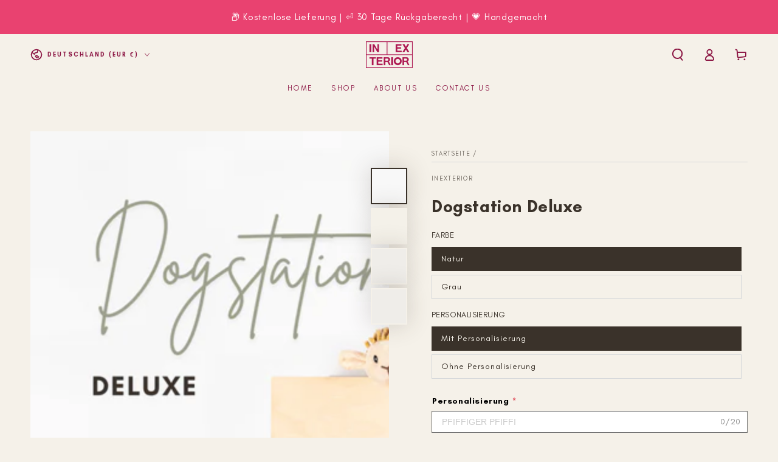

--- FILE ---
content_type: text/html; charset=utf-8
request_url: https://www.inexterior-shop.com/products/hundegarderobe-deluxe?variant=44892182151435
body_size: 79081
content:
<!doctype html>
<html class="no-js" lang="de">
  <head>
    <meta charset="utf-8">
    <meta http-equiv="X-UA-Compatible" content="IE=edge">
    <meta name="viewport" content="width=device-width,initial-scale=1">
    <meta name="theme-color" content="">
    <link rel="canonical" href="https://www.inexterior-shop.com/products/hundegarderobe-deluxe">
    <link rel="preconnect" href="https://cdn.shopify.com" crossorigin><link rel="icon" type="image/png" href="//www.inexterior-shop.com/cdn/shop/files/Logo-Quadratisch.jpg?crop=center&height=32&v=1662367186&width=32"><link rel="preconnect" href="https://fonts.shopifycdn.com" crossorigin><title>
      Dogstation Deluxe &ndash; INEXTERIOR</title><meta name="description" content="Dogstation Deluxe - Die perfekte Aufbewahrungslösung für deinen Vierbeiner! Kennst du das? Du kommst mit deinem Hund von einem Spaziergang zurück und die Leine und das Halsband liegen am nächsten Tag irgendwo im Flur herum? Das Chaos im Eingangsbereich raubt dir den letzten Nerv? Mit der Dogstation ist das alles Geschi">

<meta property="og:site_name" content="INEXTERIOR">
<meta property="og:url" content="https://www.inexterior-shop.com/products/hundegarderobe-deluxe">
<meta property="og:title" content="Dogstation Deluxe">
<meta property="og:type" content="product">
<meta property="og:description" content="Dogstation Deluxe - Die perfekte Aufbewahrungslösung für deinen Vierbeiner! Kennst du das? Du kommst mit deinem Hund von einem Spaziergang zurück und die Leine und das Halsband liegen am nächsten Tag irgendwo im Flur herum? Das Chaos im Eingangsbereich raubt dir den letzten Nerv? Mit der Dogstation ist das alles Geschi"><meta property="og:image" content="http://www.inexterior-shop.com/cdn/shop/files/dogstation-deluxe-3634211.png?v=1768585529">
  <meta property="og:image:secure_url" content="https://www.inexterior-shop.com/cdn/shop/files/dogstation-deluxe-3634211.png?v=1768585529">
  <meta property="og:image:width" content="1600">
  <meta property="og:image:height" content="1600"><meta property="og:price:amount" content="100,00">
  <meta property="og:price:currency" content="EUR"><meta name="twitter:card" content="summary_large_image">
<meta name="twitter:title" content="Dogstation Deluxe">
<meta name="twitter:description" content="Dogstation Deluxe - Die perfekte Aufbewahrungslösung für deinen Vierbeiner! Kennst du das? Du kommst mit deinem Hund von einem Spaziergang zurück und die Leine und das Halsband liegen am nächsten Tag irgendwo im Flur herum? Das Chaos im Eingangsbereich raubt dir den letzten Nerv? Mit der Dogstation ist das alles Geschi">


    <script async crossorigin fetchpriority="high" src="/cdn/shopifycloud/importmap-polyfill/es-modules-shim.2.4.0.js"></script>
<script type="importmap">
      {
        "imports": {
          "mdl-scrollsnap": "//www.inexterior-shop.com/cdn/shop/t/23/assets/scrollsnap.js?v=170600829773392310311768586749",
          "timeline-component": "//www.inexterior-shop.com/cdn/shop/t/23/assets/timeline-component.js?v=25828140184624228211768586857",
          "comparison-table-component": "//www.inexterior-shop.com/cdn/shop/t/23/assets/comparison-table-component.js?v=76363157117044982441768586600",
          "dual-scroll-component": "//www.inexterior-shop.com/cdn/shop/t/23/assets/section-dual-scroll.js?v=39769671162716719941768586771"
        }
      }
    </script>

    <script src="//www.inexterior-shop.com/cdn/shop/t/23/assets/vendor-v4.js" defer="defer"></script>
    <script src="//www.inexterior-shop.com/cdn/shop/t/23/assets/pubsub.js?v=64530984355039965911768586739" defer="defer"></script>
    <script src="//www.inexterior-shop.com/cdn/shop/t/23/assets/global.js?v=82582526768409861631768586704" defer="defer"></script>
    <script src="//www.inexterior-shop.com/cdn/shop/t/23/assets/modules-basis.js?v=7117348240208911571768586720" defer="defer"></script><script>window.performance && window.performance.mark && window.performance.mark('shopify.content_for_header.start');</script><meta name="google-site-verification" content="hC3s0RMHC1fWAQsfCIVjo9-cqesBwsy9ke4LHvElTcw">
<meta name="google-site-verification" content="IHZlPH6CTGQxbCDgEaQ4hgl72wp0cPEyd5sC9el-_gQ">
<meta name="google-site-verification" content="eMss6LhIMDPsXLwaNj5qsyyQbKl-GvAyfcIGg93Vgl0">
<meta id="shopify-digital-wallet" name="shopify-digital-wallet" content="/28564389970/digital_wallets/dialog">
<meta name="shopify-checkout-api-token" content="a4a693f5a2f5389ea8bd1e7da71c0ed3">
<meta id="in-context-paypal-metadata" data-shop-id="28564389970" data-venmo-supported="false" data-environment="production" data-locale="de_DE" data-paypal-v4="true" data-currency="EUR">
<link rel="alternate" hreflang="x-default" href="https://www.inexterior-shop.com/products/hundegarderobe-deluxe">
<link rel="alternate" hreflang="de" href="https://www.inexterior-shop.com/products/hundegarderobe-deluxe">
<link rel="alternate" hreflang="da-DK" href="https://dk.inexterior-shop.com/products/hundegarderobe-deluxe">
<link rel="alternate" hreflang="de-DK" href="https://dk.inexterior-shop.com/de/products/hundegarderobe-deluxe">
<link rel="alternate" hreflang="en-DK" href="https://dk.inexterior-shop.com/en/products/hundegarderobe-deluxe">
<link rel="alternate" hreflang="nl-NL" href="https://nl.inexterior-shop.com/products/hundegarderobe-deluxe">
<link rel="alternate" hreflang="en-NL" href="https://nl.inexterior-shop.com/en/products/hundegarderobe-deluxe">
<link rel="alternate" hreflang="de-NL" href="https://nl.inexterior-shop.com/de/products/hundegarderobe-deluxe">
<link rel="alternate" hreflang="nl-BE" href="https://nl.inexterior-shop.com/products/hundegarderobe-deluxe">
<link rel="alternate" hreflang="en-BE" href="https://nl.inexterior-shop.com/en/products/hundegarderobe-deluxe">
<link rel="alternate" hreflang="de-BE" href="https://nl.inexterior-shop.com/de/products/hundegarderobe-deluxe">
<link rel="alternate" hreflang="sv-SE" href="http://www.inexterior-design.de/products/hundegarderobe-deluxe">
<link rel="alternate" hreflang="en-SE" href="http://www.inexterior-design.de/en/products/hundegarderobe-deluxe">
<link rel="alternate" hreflang="en-US" href="https://us.inexterior-shop.com/products/hundegarderobe-deluxe">
<link rel="alternate" type="application/json+oembed" href="https://www.inexterior-shop.com/products/hundegarderobe-deluxe.oembed">
<script async="async" src="/checkouts/internal/preloads.js?locale=de-DE"></script>
<script id="apple-pay-shop-capabilities" type="application/json">{"shopId":28564389970,"countryCode":"DE","currencyCode":"EUR","merchantCapabilities":["supports3DS"],"merchantId":"gid:\/\/shopify\/Shop\/28564389970","merchantName":"INEXTERIOR","requiredBillingContactFields":["postalAddress","email"],"requiredShippingContactFields":["postalAddress","email"],"shippingType":"shipping","supportedNetworks":["visa","maestro","masterCard","amex"],"total":{"type":"pending","label":"INEXTERIOR","amount":"1.00"},"shopifyPaymentsEnabled":true,"supportsSubscriptions":true}</script>
<script id="shopify-features" type="application/json">{"accessToken":"a4a693f5a2f5389ea8bd1e7da71c0ed3","betas":["rich-media-storefront-analytics"],"domain":"www.inexterior-shop.com","predictiveSearch":true,"shopId":28564389970,"locale":"de"}</script>
<script>var Shopify = Shopify || {};
Shopify.shop = "inexterior-design.myshopify.com";
Shopify.locale = "de";
Shopify.currency = {"active":"EUR","rate":"1.0"};
Shopify.country = "DE";
Shopify.theme = {"name":"Aktuelleste Kopie","id":180809171211,"schema_name":"Be Yours","schema_version":"8.5.0","theme_store_id":1399,"role":"main"};
Shopify.theme.handle = "null";
Shopify.theme.style = {"id":null,"handle":null};
Shopify.cdnHost = "www.inexterior-shop.com/cdn";
Shopify.routes = Shopify.routes || {};
Shopify.routes.root = "/";</script>
<script type="module">!function(o){(o.Shopify=o.Shopify||{}).modules=!0}(window);</script>
<script>!function(o){function n(){var o=[];function n(){o.push(Array.prototype.slice.apply(arguments))}return n.q=o,n}var t=o.Shopify=o.Shopify||{};t.loadFeatures=n(),t.autoloadFeatures=n()}(window);</script>
<script id="shop-js-analytics" type="application/json">{"pageType":"product"}</script>
<script defer="defer" async type="module" src="//www.inexterior-shop.com/cdn/shopifycloud/shop-js/modules/v2/client.init-shop-cart-sync_HUjMWWU5.de.esm.js"></script>
<script defer="defer" async type="module" src="//www.inexterior-shop.com/cdn/shopifycloud/shop-js/modules/v2/chunk.common_QpfDqRK1.esm.js"></script>
<script type="module">
  await import("//www.inexterior-shop.com/cdn/shopifycloud/shop-js/modules/v2/client.init-shop-cart-sync_HUjMWWU5.de.esm.js");
await import("//www.inexterior-shop.com/cdn/shopifycloud/shop-js/modules/v2/chunk.common_QpfDqRK1.esm.js");

  window.Shopify.SignInWithShop?.initShopCartSync?.({"fedCMEnabled":true,"windoidEnabled":true});

</script>
<script>(function() {
  var isLoaded = false;
  function asyncLoad() {
    if (isLoaded) return;
    isLoaded = true;
    var urls = ["https:\/\/loox.io\/widget\/EJ-2KumexT\/loox.1664720424186.js?shop=inexterior-design.myshopify.com","https:\/\/pixel.wetracked.io\/inexterior-design.myshopify.com\/events.js?shop=inexterior-design.myshopify.com"];
    for (var i = 0; i < urls.length; i++) {
      var s = document.createElement('script');
      s.type = 'text/javascript';
      s.async = true;
      s.src = urls[i];
      var x = document.getElementsByTagName('script')[0];
      x.parentNode.insertBefore(s, x);
    }
  };
  if(window.attachEvent) {
    window.attachEvent('onload', asyncLoad);
  } else {
    window.addEventListener('load', asyncLoad, false);
  }
})();</script>
<script id="__st">var __st={"a":28564389970,"offset":3600,"reqid":"e67b8182-7640-42be-a9ad-3488d8bffe55-1768596815","pageurl":"www.inexterior-shop.com\/products\/hundegarderobe-deluxe?variant=44892182151435","u":"fae1428572b7","p":"product","rtyp":"product","rid":8428927811851};</script>
<script>window.ShopifyPaypalV4VisibilityTracking = true;</script>
<script id="captcha-bootstrap">!function(){'use strict';const t='contact',e='account',n='new_comment',o=[[t,t],['blogs',n],['comments',n],[t,'customer']],c=[[e,'customer_login'],[e,'guest_login'],[e,'recover_customer_password'],[e,'create_customer']],r=t=>t.map((([t,e])=>`form[action*='/${t}']:not([data-nocaptcha='true']) input[name='form_type'][value='${e}']`)).join(','),a=t=>()=>t?[...document.querySelectorAll(t)].map((t=>t.form)):[];function s(){const t=[...o],e=r(t);return a(e)}const i='password',u='form_key',d=['recaptcha-v3-token','g-recaptcha-response','h-captcha-response',i],f=()=>{try{return window.sessionStorage}catch{return}},m='__shopify_v',_=t=>t.elements[u];function p(t,e,n=!1){try{const o=window.sessionStorage,c=JSON.parse(o.getItem(e)),{data:r}=function(t){const{data:e,action:n}=t;return t[m]||n?{data:e,action:n}:{data:t,action:n}}(c);for(const[e,n]of Object.entries(r))t.elements[e]&&(t.elements[e].value=n);n&&o.removeItem(e)}catch(o){console.error('form repopulation failed',{error:o})}}const l='form_type',E='cptcha';function T(t){t.dataset[E]=!0}const w=window,h=w.document,L='Shopify',v='ce_forms',y='captcha';let A=!1;((t,e)=>{const n=(g='f06e6c50-85a8-45c8-87d0-21a2b65856fe',I='https://cdn.shopify.com/shopifycloud/storefront-forms-hcaptcha/ce_storefront_forms_captcha_hcaptcha.v1.5.2.iife.js',D={infoText:'Durch hCaptcha geschützt',privacyText:'Datenschutz',termsText:'Allgemeine Geschäftsbedingungen'},(t,e,n)=>{const o=w[L][v],c=o.bindForm;if(c)return c(t,g,e,D).then(n);var r;o.q.push([[t,g,e,D],n]),r=I,A||(h.body.append(Object.assign(h.createElement('script'),{id:'captcha-provider',async:!0,src:r})),A=!0)});var g,I,D;w[L]=w[L]||{},w[L][v]=w[L][v]||{},w[L][v].q=[],w[L][y]=w[L][y]||{},w[L][y].protect=function(t,e){n(t,void 0,e),T(t)},Object.freeze(w[L][y]),function(t,e,n,w,h,L){const[v,y,A,g]=function(t,e,n){const i=e?o:[],u=t?c:[],d=[...i,...u],f=r(d),m=r(i),_=r(d.filter((([t,e])=>n.includes(e))));return[a(f),a(m),a(_),s()]}(w,h,L),I=t=>{const e=t.target;return e instanceof HTMLFormElement?e:e&&e.form},D=t=>v().includes(t);t.addEventListener('submit',(t=>{const e=I(t);if(!e)return;const n=D(e)&&!e.dataset.hcaptchaBound&&!e.dataset.recaptchaBound,o=_(e),c=g().includes(e)&&(!o||!o.value);(n||c)&&t.preventDefault(),c&&!n&&(function(t){try{if(!f())return;!function(t){const e=f();if(!e)return;const n=_(t);if(!n)return;const o=n.value;o&&e.removeItem(o)}(t);const e=Array.from(Array(32),(()=>Math.random().toString(36)[2])).join('');!function(t,e){_(t)||t.append(Object.assign(document.createElement('input'),{type:'hidden',name:u})),t.elements[u].value=e}(t,e),function(t,e){const n=f();if(!n)return;const o=[...t.querySelectorAll(`input[type='${i}']`)].map((({name:t})=>t)),c=[...d,...o],r={};for(const[a,s]of new FormData(t).entries())c.includes(a)||(r[a]=s);n.setItem(e,JSON.stringify({[m]:1,action:t.action,data:r}))}(t,e)}catch(e){console.error('failed to persist form',e)}}(e),e.submit())}));const S=(t,e)=>{t&&!t.dataset[E]&&(n(t,e.some((e=>e===t))),T(t))};for(const o of['focusin','change'])t.addEventListener(o,(t=>{const e=I(t);D(e)&&S(e,y())}));const B=e.get('form_key'),M=e.get(l),P=B&&M;t.addEventListener('DOMContentLoaded',(()=>{const t=y();if(P)for(const e of t)e.elements[l].value===M&&p(e,B);[...new Set([...A(),...v().filter((t=>'true'===t.dataset.shopifyCaptcha))])].forEach((e=>S(e,t)))}))}(h,new URLSearchParams(w.location.search),n,t,e,['guest_login'])})(!0,!0)}();</script>
<script integrity="sha256-4kQ18oKyAcykRKYeNunJcIwy7WH5gtpwJnB7kiuLZ1E=" data-source-attribution="shopify.loadfeatures" defer="defer" src="//www.inexterior-shop.com/cdn/shopifycloud/storefront/assets/storefront/load_feature-a0a9edcb.js" crossorigin="anonymous"></script>
<script data-source-attribution="shopify.dynamic_checkout.dynamic.init">var Shopify=Shopify||{};Shopify.PaymentButton=Shopify.PaymentButton||{isStorefrontPortableWallets:!0,init:function(){window.Shopify.PaymentButton.init=function(){};var t=document.createElement("script");t.src="https://www.inexterior-shop.com/cdn/shopifycloud/portable-wallets/latest/portable-wallets.de.js",t.type="module",document.head.appendChild(t)}};
</script>
<script data-source-attribution="shopify.dynamic_checkout.buyer_consent">
  function portableWalletsHideBuyerConsent(e){var t=document.getElementById("shopify-buyer-consent"),n=document.getElementById("shopify-subscription-policy-button");t&&n&&(t.classList.add("hidden"),t.setAttribute("aria-hidden","true"),n.removeEventListener("click",e))}function portableWalletsShowBuyerConsent(e){var t=document.getElementById("shopify-buyer-consent"),n=document.getElementById("shopify-subscription-policy-button");t&&n&&(t.classList.remove("hidden"),t.removeAttribute("aria-hidden"),n.addEventListener("click",e))}window.Shopify?.PaymentButton&&(window.Shopify.PaymentButton.hideBuyerConsent=portableWalletsHideBuyerConsent,window.Shopify.PaymentButton.showBuyerConsent=portableWalletsShowBuyerConsent);
</script>
<script>
  function portableWalletsCleanup(e){e&&e.src&&console.error("Failed to load portable wallets script "+e.src);var t=document.querySelectorAll("shopify-accelerated-checkout .shopify-payment-button__skeleton, shopify-accelerated-checkout-cart .wallet-cart-button__skeleton"),e=document.getElementById("shopify-buyer-consent");for(let e=0;e<t.length;e++)t[e].remove();e&&e.remove()}function portableWalletsNotLoadedAsModule(e){e instanceof ErrorEvent&&"string"==typeof e.message&&e.message.includes("import.meta")&&"string"==typeof e.filename&&e.filename.includes("portable-wallets")&&(window.removeEventListener("error",portableWalletsNotLoadedAsModule),window.Shopify.PaymentButton.failedToLoad=e,"loading"===document.readyState?document.addEventListener("DOMContentLoaded",window.Shopify.PaymentButton.init):window.Shopify.PaymentButton.init())}window.addEventListener("error",portableWalletsNotLoadedAsModule);
</script>

<script type="module" src="https://www.inexterior-shop.com/cdn/shopifycloud/portable-wallets/latest/portable-wallets.de.js" onError="portableWalletsCleanup(this)" crossorigin="anonymous"></script>
<script nomodule>
  document.addEventListener("DOMContentLoaded", portableWalletsCleanup);
</script>

<script id='scb4127' type='text/javascript' async='' src='https://www.inexterior-shop.com/cdn/shopifycloud/privacy-banner/storefront-banner.js'></script><link id="shopify-accelerated-checkout-styles" rel="stylesheet" media="screen" href="https://www.inexterior-shop.com/cdn/shopifycloud/portable-wallets/latest/accelerated-checkout-backwards-compat.css" crossorigin="anonymous">
<style id="shopify-accelerated-checkout-cart">
        #shopify-buyer-consent {
  margin-top: 1em;
  display: inline-block;
  width: 100%;
}

#shopify-buyer-consent.hidden {
  display: none;
}

#shopify-subscription-policy-button {
  background: none;
  border: none;
  padding: 0;
  text-decoration: underline;
  font-size: inherit;
  cursor: pointer;
}

#shopify-subscription-policy-button::before {
  box-shadow: none;
}

      </style>
<script id="sections-script" data-sections="header" defer="defer" src="//www.inexterior-shop.com/cdn/shop/t/23/compiled_assets/scripts.js?v=16049"></script>
<script>window.performance && window.performance.mark && window.performance.mark('shopify.content_for_header.end');</script><style data-shopify>@font-face {
  font-family: Alegreya;
  font-weight: 400;
  font-style: normal;
  font-display: swap;
  src: url("//www.inexterior-shop.com/cdn/fonts/alegreya/alegreya_n4.9d59d35c9865f13cc7223c9847768350c0c7301a.woff2") format("woff2"),
       url("//www.inexterior-shop.com/cdn/fonts/alegreya/alegreya_n4.a883043573688913d15d350b7a40349399b2ef99.woff") format("woff");
}

  @font-face {
  font-family: Alegreya;
  font-weight: 600;
  font-style: normal;
  font-display: swap;
  src: url("//www.inexterior-shop.com/cdn/fonts/alegreya/alegreya_n6.153f38d8855205bc2c2131142a6767c19931a8da.woff2") format("woff2"),
       url("//www.inexterior-shop.com/cdn/fonts/alegreya/alegreya_n6.cf6f18085fad5f222ecdada88df93ecef4d74ea2.woff") format("woff");
}

  @font-face {
  font-family: Alegreya;
  font-weight: 400;
  font-style: italic;
  font-display: swap;
  src: url("//www.inexterior-shop.com/cdn/fonts/alegreya/alegreya_i4.8dee6f2ed2ce33b7dc66259131d71ed090011461.woff2") format("woff2"),
       url("//www.inexterior-shop.com/cdn/fonts/alegreya/alegreya_i4.f1e64827a79062bc46c078ea2821c6711f0f09ad.woff") format("woff");
}

  @font-face {
  font-family: Alegreya;
  font-weight: 600;
  font-style: italic;
  font-display: swap;
  src: url("//www.inexterior-shop.com/cdn/fonts/alegreya/alegreya_i6.73ab3624778a149f1407e1e3805fbd4753fe1bd8.woff2") format("woff2"),
       url("//www.inexterior-shop.com/cdn/fonts/alegreya/alegreya_i6.39998736b7fad92b495ad9e672575636d475b60f.woff") format("woff");
}

  @font-face {
  font-family: "Abril Fatface";
  font-weight: 400;
  font-style: normal;
  font-display: swap;
  src: url("//www.inexterior-shop.com/cdn/fonts/abril_fatface/abrilfatface_n4.002841dd08a4d39b2c2d7fe9d598d4782afb7225.woff2") format("woff2"),
       url("//www.inexterior-shop.com/cdn/fonts/abril_fatface/abrilfatface_n4.0d8f922831420cd750572c7a70f4c623018424d8.woff") format("woff");
}

  

  :root {
    --font-body-family: Alegreya, serif;
    --font-body-style: normal;
    --font-body-weight: 400;

    --font-heading-family: "Abril Fatface", serif;
    --font-heading-style: normal;
    --font-heading-weight: 400;

    --font-body-scale: 1.0;
    --font-heading-scale: 1.0;

    --font-navigation-family: var(--font-heading-family);
    --font-navigation-size: 12px;
    --font-navigation-weight: var(--font-heading-weight);
    --font-button-family: var(--font-body-family);
    --font-button-size: 12px;
    --font-button-baseline: 0.2rem;
    --font-price-family: var(--font-heading-family);
    --font-price-scale: var(--font-heading-scale);

    --color-base-text: 58, 50, 42;
    --color-base-background: 245, 241, 233;
    --color-base-solid-button-labels: 255, 255, 255;
    --color-base-outline-button-labels: 58, 50, 42;
    --color-base-accent: 233, 66, 112;
    --color-base-heading: 58, 50, 42;
    --color-base-border: 210, 213, 217;
    --color-placeholder: 243, 243, 243;
    --color-overlay: 33, 35, 38;
    --color-keyboard-focus: 135, 173, 245;
    --color-shadow: 168, 232, 226;
    --shadow-opacity: 1;

    --color-background-dark: 232, 223, 205;
    --color-price: #3a322a;
    --color-sale-price: #d72c0d;
    --color-sale-badge-background: #d72c0d;
    --color-reviews: #f1d176;
    --color-critical: #d72c0d;
    --color-success: #008060;
    --color-highlight: 255, 181, 3;

    --payment-terms-background-color: #f5f1e9;
    --page-width: 160rem;
    --page-width-margin: 0rem;

    --card-color-scheme: var(--color-placeholder);
    --card-text-alignment: start;
    --card-flex-alignment: flex-start;
    --card-image-padding: 0px;
    --card-border-width: 0px;
    --card-radius: 0px;
    --card-shadow-horizontal-offset: 0px;
    --card-shadow-vertical-offset: 0px;
    
    --button-radius: 0px;
    --button-border-width: 1px;
    --button-shadow-horizontal-offset: 0px;
    --button-shadow-vertical-offset: 0px;

    --spacing-sections-desktop: 0px;
    --spacing-sections-mobile: 0px;

    --gradient-free-ship-progress: linear-gradient(325deg,#F9423A 0,#F1E04D 100%);
    --gradient-free-ship-complete: linear-gradient(325deg, #049cff 0, #35ee7a 100%);

    --plabel-price-tag-color: #000000;
    --plabel-price-tag-background: #d1d5db;
    --plabel-price-tag-height: 2.5rem;

    --swatch-outline-color: #f4f6f8;--text-8xl: 6.0rem;
    --text-6xl: 3.75rem;
    --text-5xl: 3.0rem;
    --text-4xl: 2.25rem;
    --text-3xl: 1.875rem;
    --text-2xl: 1.5rem;
    --text-xl: 1.25rem;
    --text-lg: 1.125rem;
    --text-base: 1.0rem;
    --text-2sm: 0.8125rem;
    --text-sm: 0.875rem;
    --text-xs: 0.75rem;
    --text-3xs: 0.625rem;

    --fluid-sm-to-base: clamp(var(--text-sm), 0.8115rem + 0.1587vw, var(--text-base));
    --fluid-sm-to-lg: clamp(var(--text-sm), 0.748rem + 0.3174vw, var(--text-lg));
    --fluid-base-to-xl: clamp(var(--text-base), 0.873rem + 0.3175vw, var(--text-xl));
    --fluid-base-to-2xl: clamp(var(--text-base), 0.746rem + 0.6349vw, var(--text-2xl));
    --fluid-lg-to-2xl: clamp(var(--text-lg), 0.9722rem + 0.4444vw, var(--text-2xl));
    --fluid-xl-to-3xl: clamp(var(--text-xl), 0.4966rem + 1.1818vw, var(--text-3xl));

    --tw-translate-x: 0;
    --tw-translate-y: 0;
    --tw-rotate: 0;
    --tw-skew-x: 0;
    --tw-skew-y: 0;
    --tw-scale-x: 1;
    --tw-scale-y: 1;

    --font-normal: 400;
    --font-medium: 500;
    --font-bold: 700;

    --sp-0d5: 0.125rem;
    --sp-1: 0.25rem;
    --sp-1d5: 0.375rem;
    --sp-2: 0.5rem;
    --sp-2d5: 0.625rem;
    --sp-3: 0.75rem;
    --sp-3d5: 0.875rem;
    --sp-4: 1rem;
    --sp-4d5: 1.125rem;
    --sp-5: 1.25rem;
    --sp-5d5: 1.375rem;
    --sp-6: 1.5rem;
    --sp-6d5: 1.625rem;
    --sp-7: 1.75rem;
    --sp-7d5: 1.875rem;
    --sp-8: 2rem;
    --sp-9: 2.25rem;
    --sp-10: 2.5rem;
    --sp-12: 3rem;
    --sp-14: 3.5rem;
  }

  *,
  *::before,
  *::after {
    box-sizing: inherit;
  }

  html {
    box-sizing: border-box;
    font-size: calc(var(--font-body-scale) * 62.5%);
    height: 100%;
  }

  body {
    min-height: 100%;
    margin: 0;
    font-size: 1.5rem;
    letter-spacing: 0.06rem;
    line-height: calc(1 + 0.8 / var(--font-body-scale));
    font-family: var(--font-body-family);
    font-style: var(--font-body-style);
    font-weight: var(--font-body-weight);
  }

  @media screen and (min-width: 750px) {
    body {
      font-size: 1.6rem;
    }
  }</style><link href="//www.inexterior-shop.com/cdn/shop/t/23/assets/base.css?v=166979208367178785041768586579" rel="stylesheet" type="text/css" media="all" /><link rel="stylesheet" href="//www.inexterior-shop.com/cdn/shop/t/23/assets/apps.css?v=58555770612562691921768586577" media="print" fetchpriority="low" onload="this.media='all'">

    <link
        rel="preload"
        as="font"
        href="//www.inexterior-shop.com/cdn/fonts/alegreya/alegreya_n4.9d59d35c9865f13cc7223c9847768350c0c7301a.woff2"
        type="font/woff2"
        crossorigin
      ><link
        rel="preload"
        as="font"
        href="//www.inexterior-shop.com/cdn/fonts/abril_fatface/abrilfatface_n4.002841dd08a4d39b2c2d7fe9d598d4782afb7225.woff2"
        type="font/woff2"
        crossorigin
      ><link rel="stylesheet" href="//www.inexterior-shop.com/cdn/shop/t/23/assets/component-predictive-search.css?v=94320327991181004901768586652" media="print" onload="this.media='all'"><link rel="stylesheet" href="//www.inexterior-shop.com/cdn/shop/t/23/assets/component-quick-view.css?v=161742497119562552051768586665" media="print" onload="this.media='all'"><script>
  document.documentElement.classList.replace('no-js', 'js');

  window.theme = window.theme || {};

  theme.routes = {
    root_url: '/',
    cart_url: '/cart',
    cart_add_url: '/cart/add',
    cart_change_url: '/cart/change',
    cart_update_url: '/cart/update',
    search_url: '/search',
    predictive_search_url: '/search/suggest'
  };

  theme.cartStrings = {
    error: `Bei der Aktualisierung Ihres Warenkorbs ist ein Fehler aufgetreten. Bitte versuche es erneut.`,
    quantityError: `Sie können nur [quantity] dieser Artikel in Ihren Warenkorb legen.`
  };
  
  theme.discountStrings = {
    error: "Der Rabattcode kann nicht auf Ihren Warenkorb angewendet werden",
    shippingError: "Versandrabatte werden beim Checkout nach Hinzufügen einer Adresse angezeigt"
  };

  theme.variantStrings = {
    addToCart: `Zum Warenkorb hinzufügen`,
    soldOut: `Ausverkauft`,
    unavailable: `nicht verfügbar`,
    preOrder: `Vorbestellen`
  };

  theme.accessibilityStrings = {
    imageAvailable: `Bild [index] ist jetzt in der Galerieansicht verfügbar`,
    shareSuccess: `Link in die Zwischenablage kopiert!`,
    fillInAllLineItemPropertyRequiredFields: `Bitte füllen Sie alle erforderlichen Felder aus`
  }

  theme.dateStrings = {
    d: `T`,
    day: `Tag`,
    days: `Tage`,
    hour: `Stunde`,
    hours: `Stunden`,
    minute: `Minute`,
    minutes: `Minuten`,
    second: `Sekunde`,
    seconds: `Sekunden`
  };theme.shopSettings = {
    moneyFormat: "\u003cspan class='money'\u003e€{{amount_with_comma_separator}}\u003c\/span\u003e",
    isoCode: "EUR",
    cartDrawer: true,
    currencyCode: false,
    giftwrapRate: 'product'
  };

  theme.settings = {
    themeName: 'Be Yours',
    themeVersion: '8.5.0',
    agencyId: ''
  };

  /*! (c) Andrea Giammarchi @webreflection ISC */
  !function(){"use strict";var e=function(e,t){var n=function(e){for(var t=0,n=e.length;t<n;t++)r(e[t])},r=function(e){var t=e.target,n=e.attributeName,r=e.oldValue;t.attributeChangedCallback(n,r,t.getAttribute(n))};return function(o,a){var l=o.constructor.observedAttributes;return l&&e(a).then((function(){new t(n).observe(o,{attributes:!0,attributeOldValue:!0,attributeFilter:l});for(var e=0,a=l.length;e<a;e++)o.hasAttribute(l[e])&&r({target:o,attributeName:l[e],oldValue:null})})),o}};function t(e,t){(null==t||t>e.length)&&(t=e.length);for(var n=0,r=new Array(t);n<t;n++)r[n]=e[n];return r}function n(e,n){var r="undefined"!=typeof Symbol&&e[Symbol.iterator]||e["@@iterator"];if(!r){if(Array.isArray(e)||(r=function(e,n){if(e){if("string"==typeof e)return t(e,n);var r=Object.prototype.toString.call(e).slice(8,-1);return"Object"===r&&e.constructor&&(r=e.constructor.name),"Map"===r||"Set"===r?Array.from(e):"Arguments"===r||/^(?:Ui|I)nt(?:8|16|32)(?:Clamped)?Array$/.test(r)?t(e,n):void 0}}(e))||n&&e&&"number"==typeof e.length){r&&(e=r);var o=0,a=function(){};return{s:a,n:function(){return o>=e.length?{done:!0}:{done:!1,value:e[o++]}},e:function(e){throw e},f:a}}throw new TypeError("Invalid attempt to iterate non-iterable instance.\nIn order to be iterable, non-array objects must have a [Symbol.iterator]() method.")}var l,i=!0,u=!1;return{s:function(){r=r.call(e)},n:function(){var e=r.next();return i=e.done,e},e:function(e){u=!0,l=e},f:function(){try{i||null==r.return||r.return()}finally{if(u)throw l}}}}
  /*! (c) Andrea Giammarchi - ISC */var r=!0,o=!1,a="querySelectorAll",l="querySelectorAll",i=self,u=i.document,c=i.Element,s=i.MutationObserver,f=i.Set,d=i.WeakMap,h=function(e){return l in e},v=[].filter,g=function(e){var t=new d,i=function(n,r){var o;if(r)for(var a,l=function(e){return e.matches||e.webkitMatchesSelector||e.msMatchesSelector}(n),i=0,u=p.length;i<u;i++)l.call(n,a=p[i])&&(t.has(n)||t.set(n,new f),(o=t.get(n)).has(a)||(o.add(a),e.handle(n,r,a)));else t.has(n)&&(o=t.get(n),t.delete(n),o.forEach((function(t){e.handle(n,r,t)})))},g=function(e){for(var t=!(arguments.length>1&&void 0!==arguments[1])||arguments[1],n=0,r=e.length;n<r;n++)i(e[n],t)},p=e.query,y=e.root||u,m=function(e){var t=arguments.length>1&&void 0!==arguments[1]?arguments[1]:document,l=arguments.length>2&&void 0!==arguments[2]?arguments[2]:MutationObserver,i=arguments.length>3&&void 0!==arguments[3]?arguments[3]:["*"],u=function t(o,l,i,u,c,s){var f,d=n(o);try{for(d.s();!(f=d.n()).done;){var h=f.value;(s||a in h)&&(c?i.has(h)||(i.add(h),u.delete(h),e(h,c)):u.has(h)||(u.add(h),i.delete(h),e(h,c)),s||t(h[a](l),l,i,u,c,r))}}catch(e){d.e(e)}finally{d.f()}},c=new l((function(e){if(i.length){var t,a=i.join(","),l=new Set,c=new Set,s=n(e);try{for(s.s();!(t=s.n()).done;){var f=t.value,d=f.addedNodes,h=f.removedNodes;u(h,a,l,c,o,o),u(d,a,l,c,r,o)}}catch(e){s.e(e)}finally{s.f()}}})),s=c.observe;return(c.observe=function(e){return s.call(c,e,{subtree:r,childList:r})})(t),c}(i,y,s,p),b=c.prototype.attachShadow;return b&&(c.prototype.attachShadow=function(e){var t=b.call(this,e);return m.observe(t),t}),p.length&&g(y[l](p)),{drop:function(e){for(var n=0,r=e.length;n<r;n++)t.delete(e[n])},flush:function(){for(var e=m.takeRecords(),t=0,n=e.length;t<n;t++)g(v.call(e[t].removedNodes,h),!1),g(v.call(e[t].addedNodes,h),!0)},observer:m,parse:g}},p=self,y=p.document,m=p.Map,b=p.MutationObserver,w=p.Object,E=p.Set,S=p.WeakMap,A=p.Element,M=p.HTMLElement,O=p.Node,N=p.Error,C=p.TypeError,T=p.Reflect,q=w.defineProperty,I=w.keys,D=w.getOwnPropertyNames,L=w.setPrototypeOf,P=!self.customElements,k=function(e){for(var t=I(e),n=[],r=t.length,o=0;o<r;o++)n[o]=e[t[o]],delete e[t[o]];return function(){for(var o=0;o<r;o++)e[t[o]]=n[o]}};if(P){var x=function(){var e=this.constructor;if(!$.has(e))throw new C("Illegal constructor");var t=$.get(e);if(W)return z(W,t);var n=H.call(y,t);return z(L(n,e.prototype),t)},H=y.createElement,$=new m,_=new m,j=new m,R=new m,V=[],U=g({query:V,handle:function(e,t,n){var r=j.get(n);if(t&&!r.isPrototypeOf(e)){var o=k(e);W=L(e,r);try{new r.constructor}finally{W=null,o()}}var a="".concat(t?"":"dis","connectedCallback");a in r&&e[a]()}}).parse,W=null,F=function(e){if(!_.has(e)){var t,n=new Promise((function(e){t=e}));_.set(e,{$:n,_:t})}return _.get(e).$},z=e(F,b);q(self,"customElements",{configurable:!0,value:{define:function(e,t){if(R.has(e))throw new N('the name "'.concat(e,'" has already been used with this registry'));$.set(t,e),j.set(e,t.prototype),R.set(e,t),V.push(e),F(e).then((function(){U(y.querySelectorAll(e))})),_.get(e)._(t)},get:function(e){return R.get(e)},whenDefined:F}}),q(x.prototype=M.prototype,"constructor",{value:x}),q(self,"HTMLElement",{configurable:!0,value:x}),q(y,"createElement",{configurable:!0,value:function(e,t){var n=t&&t.is,r=n?R.get(n):R.get(e);return r?new r:H.call(y,e)}}),"isConnected"in O.prototype||q(O.prototype,"isConnected",{configurable:!0,get:function(){return!(this.ownerDocument.compareDocumentPosition(this)&this.DOCUMENT_POSITION_DISCONNECTED)}})}else if(P=!self.customElements.get("extends-li"))try{var B=function e(){return self.Reflect.construct(HTMLLIElement,[],e)};B.prototype=HTMLLIElement.prototype;var G="extends-li";self.customElements.define("extends-li",B,{extends:"li"}),P=y.createElement("li",{is:G}).outerHTML.indexOf(G)<0;var J=self.customElements,K=J.get,Q=J.whenDefined;q(self.customElements,"whenDefined",{configurable:!0,value:function(e){var t=this;return Q.call(this,e).then((function(n){return n||K.call(t,e)}))}})}catch(e){}if(P){var X=function(e){var t=ae.get(e);ve(t.querySelectorAll(this),e.isConnected)},Y=self.customElements,Z=y.createElement,ee=Y.define,te=Y.get,ne=Y.upgrade,re=T||{construct:function(e){return e.call(this)}},oe=re.construct,ae=new S,le=new E,ie=new m,ue=new m,ce=new m,se=new m,fe=[],de=[],he=function(e){return se.get(e)||te.call(Y,e)},ve=g({query:de,handle:function(e,t,n){var r=ce.get(n);if(t&&!r.isPrototypeOf(e)){var o=k(e);be=L(e,r);try{new r.constructor}finally{be=null,o()}}var a="".concat(t?"":"dis","connectedCallback");a in r&&e[a]()}}).parse,ge=g({query:fe,handle:function(e,t){ae.has(e)&&(t?le.add(e):le.delete(e),de.length&&X.call(de,e))}}).parse,pe=A.prototype.attachShadow;pe&&(A.prototype.attachShadow=function(e){var t=pe.call(this,e);return ae.set(this,t),t});var ye=function(e){if(!ue.has(e)){var t,n=new Promise((function(e){t=e}));ue.set(e,{$:n,_:t})}return ue.get(e).$},me=e(ye,b),be=null;D(self).filter((function(e){return/^HTML.*Element$/.test(e)})).forEach((function(e){var t=self[e];function n(){var e=this.constructor;if(!ie.has(e))throw new C("Illegal constructor");var n=ie.get(e),r=n.is,o=n.tag;if(r){if(be)return me(be,r);var a=Z.call(y,o);return a.setAttribute("is",r),me(L(a,e.prototype),r)}return oe.call(this,t,[],e)}q(n.prototype=t.prototype,"constructor",{value:n}),q(self,e,{value:n})})),q(y,"createElement",{configurable:!0,value:function(e,t){var n=t&&t.is;if(n){var r=se.get(n);if(r&&ie.get(r).tag===e)return new r}var o=Z.call(y,e);return n&&o.setAttribute("is",n),o}}),q(Y,"get",{configurable:!0,value:he}),q(Y,"whenDefined",{configurable:!0,value:ye}),q(Y,"upgrade",{configurable:!0,value:function(e){var t=e.getAttribute("is");if(t){var n=se.get(t);if(n)return void me(L(e,n.prototype),t)}ne.call(Y,e)}}),q(Y,"define",{configurable:!0,value:function(e,t,n){if(he(e))throw new N("'".concat(e,"' has already been defined as a custom element"));var r,o=n&&n.extends;ie.set(t,o?{is:e,tag:o}:{is:"",tag:e}),o?(r="".concat(o,'[is="').concat(e,'"]'),ce.set(r,t.prototype),se.set(e,t),de.push(r)):(ee.apply(Y,arguments),fe.push(r=e)),ye(e).then((function(){o?(ve(y.querySelectorAll(r)),le.forEach(X,[r])):ge(y.querySelectorAll(r))})),ue.get(e)._(t)}})}}();
</script>
<!-- BEGIN app block: shopify://apps/mida-replay-heatmaps/blocks/mida_recorder/e4c350c5-eabf-426d-8014-47ef50412bd0 -->
    <script>
        window.msrPageTitle = "Dogstation Deluxe";
        
            window.msrQuota = "{&quot;version&quot;:&quot;session&quot;,&quot;date&quot;:&quot;2026-01-03T17:27:49.770Z&quot;}";
            window.sessionStorage.setItem("msrQuota", "{&quot;version&quot;:&quot;session&quot;,&quot;date&quot;:&quot;2026-01-03T17:27:49.770Z&quot;}")
        
        window.msrCart = {"note":null,"attributes":{},"original_total_price":0,"total_price":0,"total_discount":0,"total_weight":0.0,"item_count":0,"items":[],"requires_shipping":false,"currency":"EUR","items_subtotal_price":0,"cart_level_discount_applications":[],"checkout_charge_amount":0}
        window.msrCustomer = {
            email: "",
            id: "",
        }

        

        

        window.msrTheme = {
            name: "produktseite_dogs",
            type: "product",
        };
        window.msrData = Object.freeze({
            proxy: '',
        });
    </script>
    
    
        <script src='https://cdn.shopify.com/extensions/019bc0f8-9fd9-7d8f-b07f-f42dbc4516de/version_f57515d6-2026-01-15_16h24m/assets/recorder.msr.js' defer='defer'></script>
    
    

    




<!-- END app block --><!-- BEGIN app block: shopify://apps/eg-auto-add-to-cart/blocks/app-embed/0f7d4f74-1e89-4820-aec4-6564d7e535d2 -->










  
    <script
      async
      type="text/javascript"
      src="https://cdn.506.io/eg/script.js?shop=inexterior-design.myshopify.com&v=7"
    ></script>
  



  <meta id="easygift-shop" itemid="c2hvcF8kXzE3Njg1OTY4MTU=" content="{&quot;isInstalled&quot;:true,&quot;installedOn&quot;:&quot;2026-01-13T12:42:55.177Z&quot;,&quot;appVersion&quot;:&quot;3.0&quot;,&quot;subscriptionName&quot;:&quot;Unlimited&quot;,&quot;cartAnalytics&quot;:false,&quot;freeTrialEndsOn&quot;:null,&quot;settings&quot;:{&quot;reminderBannerStyle&quot;:{&quot;position&quot;:{&quot;horizontal&quot;:&quot;right&quot;,&quot;vertical&quot;:&quot;bottom&quot;},&quot;closingMode&quot;:&quot;doNotAutoClose&quot;,&quot;cssStyles&quot;:&quot;&quot;,&quot;displayAfter&quot;:5,&quot;headerText&quot;:&quot;&quot;,&quot;imageUrl&quot;:null,&quot;primaryColor&quot;:&quot;#000000&quot;,&quot;reshowBannerAfter&quot;:&quot;everyNewSession&quot;,&quot;selfcloseAfter&quot;:5,&quot;showImage&quot;:false,&quot;subHeaderText&quot;:&quot;&quot;},&quot;addedItemIdentifier&quot;:&quot;_Gifted&quot;,&quot;ignoreOtherAppLineItems&quot;:null,&quot;customVariantsInfoLifetimeMins&quot;:1440,&quot;redirectPath&quot;:null,&quot;ignoreNonStandardCartRequests&quot;:false,&quot;bannerStyle&quot;:{&quot;position&quot;:{&quot;horizontal&quot;:&quot;right&quot;,&quot;vertical&quot;:&quot;bottom&quot;},&quot;cssStyles&quot;:null,&quot;primaryColor&quot;:&quot;#000000&quot;},&quot;themePresetId&quot;:null,&quot;notificationStyle&quot;:{&quot;position&quot;:{&quot;horizontal&quot;:null,&quot;vertical&quot;:null},&quot;cssStyles&quot;:null,&quot;duration&quot;:null,&quot;hasCustomizations&quot;:false,&quot;primaryColor&quot;:null},&quot;fetchCartData&quot;:false,&quot;useLocalStorage&quot;:{&quot;enabled&quot;:false,&quot;expiryMinutes&quot;:null},&quot;popupStyle&quot;:{&quot;addButtonText&quot;:null,&quot;closeModalOutsideClick&quot;:true,&quot;cssStyles&quot;:null,&quot;dismissButtonText&quot;:null,&quot;hasCustomizations&quot;:false,&quot;imageUrl&quot;:null,&quot;outOfStockButtonText&quot;:null,&quot;priceShowZeroDecimals&quot;:true,&quot;primaryColor&quot;:null,&quot;secondaryColor&quot;:null,&quot;showProductLink&quot;:false,&quot;subscriptionLabel&quot;:null},&quot;refreshAfterBannerClick&quot;:false,&quot;disableReapplyRules&quot;:false,&quot;disableReloadOnFailedAddition&quot;:false,&quot;autoReloadCartPage&quot;:false,&quot;ajaxRedirectPath&quot;:null,&quot;allowSimultaneousRequests&quot;:false,&quot;applyRulesOnCheckout&quot;:false,&quot;enableCartCtrlOverrides&quot;:true,&quot;customRedirectFromCart&quot;:null,&quot;scriptSettings&quot;:{&quot;branding&quot;:{&quot;removalRequestSent&quot;:null,&quot;show&quot;:false},&quot;productPageRedirection&quot;:{&quot;enabled&quot;:false,&quot;products&quot;:[],&quot;redirectionURL&quot;:&quot;\/&quot;},&quot;debugging&quot;:{&quot;enabled&quot;:false,&quot;enabledOn&quot;:null,&quot;stringifyObj&quot;:false},&quot;customCSS&quot;:null,&quot;decodePayload&quot;:false,&quot;delayUpdates&quot;:2000,&quot;enableBuyNowInterceptions&quot;:true,&quot;fetchCartDataBeforeRequest&quot;:false,&quot;fetchProductInfoFromSavedDomain&quot;:false,&quot;hideAlertsOnFrontend&quot;:false,&quot;hideGiftedPropertyText&quot;:false,&quot;removeEGPropertyFromSplitActionLineItems&quot;:false,&quot;removeProductsAddedFromExpiredRules&quot;:true,&quot;useFinalPrice&quot;:false},&quot;accessToEnterprise&quot;:false},&quot;translations&quot;:null,&quot;defaultLocale&quot;:&quot;de&quot;,&quot;shopDomain&quot;:&quot;www.inexterior-shop.com&quot;}">


<script defer>
  (async function() {
    try {

      const blockVersion = "v3"
      if (blockVersion != "v3") {
        return
      }

      let metaErrorFlag = false;
      if (metaErrorFlag) {
        return
      }

      // Parse metafields as JSON
      const metafields = {"easygift-rule-69663ec87e9efab4b93c77bb":{"schedule":{"enabled":false,"starts":null,"ends":null},"trigger":{"productTags":{"targets":[],"collectionInfo":null,"sellingPlan":null},"type":"productsInclude","minCartValue":null,"hasUpperCartValue":false,"upperCartValue":null,"products":[{"name":"CouchBar Candle - Schwarz \/ Ohne Personalisierung","variantId":52346864304395,"variantGid":"gid:\/\/shopify\/ProductVariant\/52346864304395","productGid":"gid:\/\/shopify\/Product\/8856218272011","handle":"couchbar-candle","sellingPlans":[],"alerts":[],"_id":"69666a2a7e9efab4b9c82845"},{"name":"CouchBar Double - Schwarz \/ Ohne Personalisierung","variantId":52346851655947,"variantGid":"gid:\/\/shopify\/ProductVariant\/52346851655947","productGid":"gid:\/\/shopify\/Product\/9011065520395","handle":"couchbar-double","sellingPlans":[],"alerts":[],"_id":"69666a2a7e9efab4b9c82846"},{"name":"CouchBar Original - Schwarz \/ Ohne Personalisierung","variantId":43614000742667,"variantGid":"gid:\/\/shopify\/ProductVariant\/43614000742667","productGid":"gid:\/\/shopify\/Product\/8001675788555","handle":"kopie-von-couchbar","sellingPlans":[],"alerts":[],"_id":"69666a2a7e9efab4b9c82847"},{"name":"CouchBar Plus - Schwarz \/ Ohne Personalisierung","variantId":52346544128267,"variantGid":"gid:\/\/shopify\/ProductVariant\/52346544128267","productGid":"gid:\/\/shopify\/Product\/9017468846347","handle":"couchbar-plus","sellingPlans":[],"alerts":[],"_id":"69666a2a7e9efab4b9c82848"},{"name":"CouchBar Square - Schwarz \/ Ohne Personalisierung","variantId":52346782056715,"variantGid":"gid:\/\/shopify\/ProductVariant\/52346782056715","productGid":"gid:\/\/shopify\/Product\/9011101237515","handle":"couchbar-square","sellingPlans":[],"alerts":[],"_id":"69666a2a7e9efab4b9c82849"}],"collections":[],"condition":"quantity","conditionMin":1,"conditionMax":null,"collectionSellingPlanType":null,"promoCode":null,"promoCodeDiscount":null},"action":{"notification":{"enabled":false,"headerText":null,"subHeaderText":null,"showImage":false,"imageUrl":""},"discount":{"issue":null,"type":"app","id":"gid:\/\/shopify\/DiscountAutomaticNode\/1782436495627","title":"Couchi gratis","createdByEasyGift":true,"easygiftAppDiscount":true,"discountType":"percentage","value":100},"popupOptions":{"headline":null,"subHeadline":null,"showItemsPrice":false,"showVariantsSeparately":false,"popupDismissable":false,"imageUrl":null,"persistPopup":false,"rewardQuantity":1,"showDiscountedPrice":false,"hideOOSItems":false},"banner":{"enabled":false,"headerText":null,"subHeaderText":null,"showImage":false,"imageUrl":null,"displayAfter":"5","closingMode":"doNotAutoClose","selfcloseAfter":"5","reshowBannerAfter":"everyNewSession","redirectLink":null},"type":"addAutomatically","products":[{"name":"Couchi - Schwarz \/ ohne Personalisierung","variantId":"45058322694411","variantGid":"gid:\/\/shopify\/ProductVariant\/45058322694411","productGid":"gid:\/\/shopify\/Product\/8490605019403","quantity":1,"handle":"couchi","price":"30.00"}],"limit":10,"preventProductRemoval":false,"addAvailableProducts":false},"targeting":{"link":{"destination":"other","data":null,"cookieLifetime":14},"additionalCriteria":{"geo":{"include":[],"exclude":[]},"type":null,"customerTags":[],"customerTagsExcluded":[],"customerId":[],"orderCount":null,"hasOrderCountMax":false,"orderCountMax":null,"totalSpent":null,"hasTotalSpentMax":false,"totalSpentMax":null},"type":"link"},"settings":{"worksInReverse":true,"runsOncePerSession":false,"preventAddedItemPurchase":false,"showReminderBanner":false},"_id":"69663ec87e9efab4b93c77bb","name":"couchi kostenlos","store":"69663dcce6953509a4dfb0a5","shop":"inexterior-design","active":true,"translations":null,"createdAt":"2026-01-13T12:47:04.075Z","updatedAt":"2026-01-13T15:52:10.798Z","__v":0}};

      // Process metafields in JavaScript
      let savedRulesArray = [];
      for (const [key, value] of Object.entries(metafields)) {
        if (value) {
          for (const prop in value) {
            // avoiding Object.Keys for performance gain -- no need to make an array of keys.
            savedRulesArray.push(value);
            break;
          }
        }
      }

      const metaTag = document.createElement('meta');
      metaTag.id = 'easygift-rules';
      metaTag.content = JSON.stringify(savedRulesArray);
      metaTag.setAttribute('itemid', 'cnVsZXNfJF8xNzY4NTk2ODE1');

      document.head.appendChild(metaTag);
      } catch (err) {
        
      }
  })();
</script>


  <script
    type="text/javascript"
    defer
  >

    (function () {
      try {
        window.EG_INFO = window.EG_INFO || {};
        var shopInfo = {"isInstalled":true,"installedOn":"2026-01-13T12:42:55.177Z","appVersion":"3.0","subscriptionName":"Unlimited","cartAnalytics":false,"freeTrialEndsOn":null,"settings":{"reminderBannerStyle":{"position":{"horizontal":"right","vertical":"bottom"},"closingMode":"doNotAutoClose","cssStyles":"","displayAfter":5,"headerText":"","imageUrl":null,"primaryColor":"#000000","reshowBannerAfter":"everyNewSession","selfcloseAfter":5,"showImage":false,"subHeaderText":""},"addedItemIdentifier":"_Gifted","ignoreOtherAppLineItems":null,"customVariantsInfoLifetimeMins":1440,"redirectPath":null,"ignoreNonStandardCartRequests":false,"bannerStyle":{"position":{"horizontal":"right","vertical":"bottom"},"cssStyles":null,"primaryColor":"#000000"},"themePresetId":null,"notificationStyle":{"position":{"horizontal":null,"vertical":null},"cssStyles":null,"duration":null,"hasCustomizations":false,"primaryColor":null},"fetchCartData":false,"useLocalStorage":{"enabled":false,"expiryMinutes":null},"popupStyle":{"addButtonText":null,"closeModalOutsideClick":true,"cssStyles":null,"dismissButtonText":null,"hasCustomizations":false,"imageUrl":null,"outOfStockButtonText":null,"priceShowZeroDecimals":true,"primaryColor":null,"secondaryColor":null,"showProductLink":false,"subscriptionLabel":null},"refreshAfterBannerClick":false,"disableReapplyRules":false,"disableReloadOnFailedAddition":false,"autoReloadCartPage":false,"ajaxRedirectPath":null,"allowSimultaneousRequests":false,"applyRulesOnCheckout":false,"enableCartCtrlOverrides":true,"customRedirectFromCart":null,"scriptSettings":{"branding":{"removalRequestSent":null,"show":false},"productPageRedirection":{"enabled":false,"products":[],"redirectionURL":"\/"},"debugging":{"enabled":false,"enabledOn":null,"stringifyObj":false},"customCSS":null,"decodePayload":false,"delayUpdates":2000,"enableBuyNowInterceptions":true,"fetchCartDataBeforeRequest":false,"fetchProductInfoFromSavedDomain":false,"hideAlertsOnFrontend":false,"hideGiftedPropertyText":false,"removeEGPropertyFromSplitActionLineItems":false,"removeProductsAddedFromExpiredRules":true,"useFinalPrice":false},"accessToEnterprise":false},"translations":null,"defaultLocale":"de","shopDomain":"www.inexterior-shop.com"};
        var productRedirectionEnabled = shopInfo.settings.scriptSettings.productPageRedirection.enabled;
        if (["Unlimited", "Enterprise"].includes(shopInfo.subscriptionName) && productRedirectionEnabled) {
          var products = shopInfo.settings.scriptSettings.productPageRedirection.products;
          if (products.length > 0) {
            var productIds = products.map(function(prod) {
              var productGid = prod.id;
              var productIdNumber = parseInt(productGid.split('/').pop());
              return productIdNumber;
            });
            var productInfo = {"id":8428927811851,"title":"Dogstation Deluxe","handle":"hundegarderobe-deluxe","description":"\u003cp\u003e\u003cspan style=\"color: rgb(136, 200, 219);\"\u003e\u003cstrong\u003eDogstation Deluxe - Die perfekte Aufbewahrungslösung für deinen Vierbeiner!\u003c\/strong\u003e\u003c\/span\u003e\u003c\/p\u003e\n\u003cp\u003eKennst du das? Du kommst mit deinem Hund von einem Spaziergang zurück und die Leine und das Halsband liegen am nächsten Tag irgendwo im Flur herum? Das Chaos im Eingangsbereich raubt dir den letzten Nerv? Mit der Dogstation ist das alles Geschichte! Stell dir vor, du kommst nach einem langen Spaziergang zur Tür herein, hängst die Leine ganz einfach auf und die Pfötchen-Tücher sind direkt griffbereit. Alles hat seinen festen Platz, und du kannst einfach entspannt den Moment mit deinem Vierbeiner genießen.\u003c\/p\u003e\n\u003cp\u003eDie Dogstation verbindet Funktionalität mit einem aufgeräumten Design und bietet viel Stauraum für alles, was dein Hund braucht.\u003c\/p\u003e\n\u003cp\u003e\u003cspan style=\"color: rgb(136, 200, 219);\"\u003e\u003cstrong\u003eShort Facts\u003c\/strong\u003e\u003c\/span\u003e\u003cbr\u003e\u003cbr\u003e🐾 13 große Haken bieten Platz für Leinen, Halsbänder oder Geschirre.\u003cbr\u003e🐾 Zusätzliche Haken für Handtücher, falls dein Vierbeiner mal wieder eingesaut nach Hause kommt.\u003cbr\u003e🐾 Ein praktischer Kotbeutelspender an der Seite sorgt dafür, dass die Beutel immer griffbereit sind.\u003cbr\u003e🐾 XXL Ablagen für Leckerlis oder Spielzeug\u003cbr\u003e🐾 Hochwertige Schrauben und Dübel (Spax \u0026amp; Fischer) zum Befestigen inklusive\u003c\/p\u003e\n\u003cp\u003e\u003cspan style=\"color: rgb(136, 200, 219);\"\u003e\u003cstrong\u003eMaße:\u003c\/strong\u003e\u003c\/span\u003e\u003c\/p\u003e\n\u003cul type=\"disc\"\u003e\n\u003cli\u003e60 cm x 50 cm x 18 cm (L x B x T)\u003c\/li\u003e\n\u003c\/ul\u003e\n\u003cp\u003e\u003cspan style=\"color: rgb(136, 200, 219);\"\u003e\u003cstrong\u003ePersonalisierung:\u003c\/strong\u003e\u003c\/span\u003e\u003c\/p\u003e\n\u003cul type=\"disc\"\u003e\n\u003cli\u003eWir fräsen deinen Wunschtext so, wie du ihn angibst – bei keiner Personalisierung steht dort das Wort „DOGS“\u003c\/li\u003e\n\u003cli\u003eBitte achte auf die korrekte Schreibweise bei deiner Bestellung\u003c\/li\u003e\n\u003c\/ul\u003e\n\u003cp\u003e \u003c\/p\u003e\n\u003cp\u003e\u003cspan style=\"color: rgb(136, 200, 219);\"\u003e\u003cstrong\u003ePerfekt geeignet für:\u003c\/strong\u003e\u003c\/span\u003e\u003c\/p\u003e\n\u003cul type=\"disc\"\u003e\n\u003cli\u003eDen ordentlichen Eingangsbereich\u003c\/li\u003e\n\u003cli\u003eSpielzeug oder Leckerlies\u003c\/li\u003e\n\u003cli\u003eAls tolles Geschenk für Hundebesitzer\u003c\/li\u003e\n\u003c\/ul\u003e","published_at":"2024-01-17T17:34:00+01:00","created_at":"2024-01-12T13:39:23+01:00","vendor":"INEXTERIOR","type":"","tags":["Dogs"],"price":10000,"price_min":10000,"price_max":10000,"available":true,"price_varies":false,"compare_at_price":null,"compare_at_price_min":0,"compare_at_price_max":0,"compare_at_price_varies":false,"variants":[{"id":44892182151435,"title":"Natur \/ Mit Personalisierung","option1":"Natur","option2":"Mit Personalisierung","option3":null,"sku":"H08.N.02","requires_shipping":true,"taxable":true,"featured_image":{"id":60158561026315,"product_id":8428927811851,"position":1,"created_at":"2025-09-10T13:26:30+02:00","updated_at":"2026-01-16T18:45:29+01:00","alt":"Dogstation Deluxe - INEXTERIOR","width":1600,"height":1600,"src":"\/\/www.inexterior-shop.com\/cdn\/shop\/files\/dogstation-deluxe-3634211.png?v=1768585529","variant_ids":[44892182151435,52350015799563]},"available":true,"name":"Dogstation Deluxe - Natur \/ Mit Personalisierung","public_title":"Natur \/ Mit Personalisierung","options":["Natur","Mit Personalisierung"],"price":10000,"weight":0,"compare_at_price":null,"inventory_management":"shopify","barcode":"8720297972669","featured_media":{"alt":"Dogstation Deluxe - INEXTERIOR","id":56640055312651,"position":1,"preview_image":{"aspect_ratio":1.0,"height":1600,"width":1600,"src":"\/\/www.inexterior-shop.com\/cdn\/shop\/files\/dogstation-deluxe-3634211.png?v=1768585529"}},"requires_selling_plan":false,"selling_plan_allocations":[]},{"id":52350015799563,"title":"Natur \/ Ohne Personalisierung","option1":"Natur","option2":"Ohne Personalisierung","option3":null,"sku":null,"requires_shipping":true,"taxable":true,"featured_image":{"id":60158561026315,"product_id":8428927811851,"position":1,"created_at":"2025-09-10T13:26:30+02:00","updated_at":"2026-01-16T18:45:29+01:00","alt":"Dogstation Deluxe - INEXTERIOR","width":1600,"height":1600,"src":"\/\/www.inexterior-shop.com\/cdn\/shop\/files\/dogstation-deluxe-3634211.png?v=1768585529","variant_ids":[44892182151435,52350015799563]},"available":true,"name":"Dogstation Deluxe - Natur \/ Ohne Personalisierung","public_title":"Natur \/ Ohne Personalisierung","options":["Natur","Ohne Personalisierung"],"price":10000,"weight":0,"compare_at_price":null,"inventory_management":"shopify","barcode":"","featured_media":{"alt":"Dogstation Deluxe - INEXTERIOR","id":56640055312651,"position":1,"preview_image":{"aspect_ratio":1.0,"height":1600,"width":1600,"src":"\/\/www.inexterior-shop.com\/cdn\/shop\/files\/dogstation-deluxe-3634211.png?v=1768585529"}},"requires_selling_plan":false,"selling_plan_allocations":[]},{"id":44892182184203,"title":"Grau \/ Mit Personalisierung","option1":"Grau","option2":"Mit Personalisierung","option3":null,"sku":"H08.Gr.02","requires_shipping":true,"taxable":true,"featured_image":{"id":60237668876555,"product_id":8428927811851,"position":3,"created_at":"2025-09-12T15:11:49+02:00","updated_at":"2026-01-16T18:45:32+01:00","alt":"Dogstation Deluxe - INEXTERIOR","width":1600,"height":1600,"src":"\/\/www.inexterior-shop.com\/cdn\/shop\/files\/dogstation-deluxe-8663212.png?v=1768585532","variant_ids":[44892182184203,52350015832331]},"available":true,"name":"Dogstation Deluxe - Grau \/ Mit Personalisierung","public_title":"Grau \/ Mit Personalisierung","options":["Grau","Mit Personalisierung"],"price":10000,"weight":0,"compare_at_price":null,"inventory_management":"shopify","barcode":"8720297972676","featured_media":{"alt":"Dogstation Deluxe - INEXTERIOR","id":56672330481931,"position":3,"preview_image":{"aspect_ratio":1.0,"height":1600,"width":1600,"src":"\/\/www.inexterior-shop.com\/cdn\/shop\/files\/dogstation-deluxe-8663212.png?v=1768585532"}},"requires_selling_plan":false,"selling_plan_allocations":[]},{"id":52350015832331,"title":"Grau \/ Ohne Personalisierung","option1":"Grau","option2":"Ohne Personalisierung","option3":null,"sku":null,"requires_shipping":true,"taxable":true,"featured_image":{"id":60237668876555,"product_id":8428927811851,"position":3,"created_at":"2025-09-12T15:11:49+02:00","updated_at":"2026-01-16T18:45:32+01:00","alt":"Dogstation Deluxe - INEXTERIOR","width":1600,"height":1600,"src":"\/\/www.inexterior-shop.com\/cdn\/shop\/files\/dogstation-deluxe-8663212.png?v=1768585532","variant_ids":[44892182184203,52350015832331]},"available":true,"name":"Dogstation Deluxe - Grau \/ Ohne Personalisierung","public_title":"Grau \/ Ohne Personalisierung","options":["Grau","Ohne Personalisierung"],"price":10000,"weight":0,"compare_at_price":null,"inventory_management":"shopify","barcode":"","featured_media":{"alt":"Dogstation Deluxe - INEXTERIOR","id":56672330481931,"position":3,"preview_image":{"aspect_ratio":1.0,"height":1600,"width":1600,"src":"\/\/www.inexterior-shop.com\/cdn\/shop\/files\/dogstation-deluxe-8663212.png?v=1768585532"}},"requires_selling_plan":false,"selling_plan_allocations":[]}],"images":["\/\/www.inexterior-shop.com\/cdn\/shop\/files\/dogstation-deluxe-3634211.png?v=1768585529","\/\/www.inexterior-shop.com\/cdn\/shop\/files\/dogstation-deluxe-3547340.png?v=1768585531","\/\/www.inexterior-shop.com\/cdn\/shop\/files\/dogstation-deluxe-8663212.png?v=1768585532","\/\/www.inexterior-shop.com\/cdn\/shop\/files\/dogstation-deluxe-8826191.png?v=1768585529","\/\/www.inexterior-shop.com\/cdn\/shop\/files\/dogstation-deluxe-7024592.png?v=1768585530"],"featured_image":"\/\/www.inexterior-shop.com\/cdn\/shop\/files\/dogstation-deluxe-3634211.png?v=1768585529","options":["Farbe","Personalisierung"],"media":[{"alt":"Dogstation Deluxe - INEXTERIOR","id":56640055312651,"position":1,"preview_image":{"aspect_ratio":1.0,"height":1600,"width":1600,"src":"\/\/www.inexterior-shop.com\/cdn\/shop\/files\/dogstation-deluxe-3634211.png?v=1768585529"},"aspect_ratio":1.0,"height":1600,"media_type":"image","src":"\/\/www.inexterior-shop.com\/cdn\/shop\/files\/dogstation-deluxe-3634211.png?v=1768585529","width":1600},{"alt":"Dogstation Deluxe - INEXTERIOR","id":56672330449163,"position":2,"preview_image":{"aspect_ratio":1.0,"height":1600,"width":1600,"src":"\/\/www.inexterior-shop.com\/cdn\/shop\/files\/dogstation-deluxe-3547340.png?v=1768585531"},"aspect_ratio":1.0,"height":1600,"media_type":"image","src":"\/\/www.inexterior-shop.com\/cdn\/shop\/files\/dogstation-deluxe-3547340.png?v=1768585531","width":1600},{"alt":"Dogstation Deluxe - INEXTERIOR","id":56672330481931,"position":3,"preview_image":{"aspect_ratio":1.0,"height":1600,"width":1600,"src":"\/\/www.inexterior-shop.com\/cdn\/shop\/files\/dogstation-deluxe-8663212.png?v=1768585532"},"aspect_ratio":1.0,"height":1600,"media_type":"image","src":"\/\/www.inexterior-shop.com\/cdn\/shop\/files\/dogstation-deluxe-8663212.png?v=1768585532","width":1600},{"alt":"Dogstation Deluxe - INEXTERIOR","id":56334088831243,"position":4,"preview_image":{"aspect_ratio":1.0,"height":1600,"width":1600,"src":"\/\/www.inexterior-shop.com\/cdn\/shop\/files\/dogstation-deluxe-8826191.png?v=1768585529"},"aspect_ratio":1.0,"height":1600,"media_type":"image","src":"\/\/www.inexterior-shop.com\/cdn\/shop\/files\/dogstation-deluxe-8826191.png?v=1768585529","width":1600},{"alt":"Dogstation Deluxe - INEXTERIOR","id":56334088864011,"position":5,"preview_image":{"aspect_ratio":1.0,"height":1600,"width":1600,"src":"\/\/www.inexterior-shop.com\/cdn\/shop\/files\/dogstation-deluxe-7024592.png?v=1768585530"},"aspect_ratio":1.0,"height":1600,"media_type":"image","src":"\/\/www.inexterior-shop.com\/cdn\/shop\/files\/dogstation-deluxe-7024592.png?v=1768585530","width":1600}],"requires_selling_plan":false,"selling_plan_groups":[],"content":"\u003cp\u003e\u003cspan style=\"color: rgb(136, 200, 219);\"\u003e\u003cstrong\u003eDogstation Deluxe - Die perfekte Aufbewahrungslösung für deinen Vierbeiner!\u003c\/strong\u003e\u003c\/span\u003e\u003c\/p\u003e\n\u003cp\u003eKennst du das? Du kommst mit deinem Hund von einem Spaziergang zurück und die Leine und das Halsband liegen am nächsten Tag irgendwo im Flur herum? Das Chaos im Eingangsbereich raubt dir den letzten Nerv? Mit der Dogstation ist das alles Geschichte! Stell dir vor, du kommst nach einem langen Spaziergang zur Tür herein, hängst die Leine ganz einfach auf und die Pfötchen-Tücher sind direkt griffbereit. Alles hat seinen festen Platz, und du kannst einfach entspannt den Moment mit deinem Vierbeiner genießen.\u003c\/p\u003e\n\u003cp\u003eDie Dogstation verbindet Funktionalität mit einem aufgeräumten Design und bietet viel Stauraum für alles, was dein Hund braucht.\u003c\/p\u003e\n\u003cp\u003e\u003cspan style=\"color: rgb(136, 200, 219);\"\u003e\u003cstrong\u003eShort Facts\u003c\/strong\u003e\u003c\/span\u003e\u003cbr\u003e\u003cbr\u003e🐾 13 große Haken bieten Platz für Leinen, Halsbänder oder Geschirre.\u003cbr\u003e🐾 Zusätzliche Haken für Handtücher, falls dein Vierbeiner mal wieder eingesaut nach Hause kommt.\u003cbr\u003e🐾 Ein praktischer Kotbeutelspender an der Seite sorgt dafür, dass die Beutel immer griffbereit sind.\u003cbr\u003e🐾 XXL Ablagen für Leckerlis oder Spielzeug\u003cbr\u003e🐾 Hochwertige Schrauben und Dübel (Spax \u0026amp; Fischer) zum Befestigen inklusive\u003c\/p\u003e\n\u003cp\u003e\u003cspan style=\"color: rgb(136, 200, 219);\"\u003e\u003cstrong\u003eMaße:\u003c\/strong\u003e\u003c\/span\u003e\u003c\/p\u003e\n\u003cul type=\"disc\"\u003e\n\u003cli\u003e60 cm x 50 cm x 18 cm (L x B x T)\u003c\/li\u003e\n\u003c\/ul\u003e\n\u003cp\u003e\u003cspan style=\"color: rgb(136, 200, 219);\"\u003e\u003cstrong\u003ePersonalisierung:\u003c\/strong\u003e\u003c\/span\u003e\u003c\/p\u003e\n\u003cul type=\"disc\"\u003e\n\u003cli\u003eWir fräsen deinen Wunschtext so, wie du ihn angibst – bei keiner Personalisierung steht dort das Wort „DOGS“\u003c\/li\u003e\n\u003cli\u003eBitte achte auf die korrekte Schreibweise bei deiner Bestellung\u003c\/li\u003e\n\u003c\/ul\u003e\n\u003cp\u003e \u003c\/p\u003e\n\u003cp\u003e\u003cspan style=\"color: rgb(136, 200, 219);\"\u003e\u003cstrong\u003ePerfekt geeignet für:\u003c\/strong\u003e\u003c\/span\u003e\u003c\/p\u003e\n\u003cul type=\"disc\"\u003e\n\u003cli\u003eDen ordentlichen Eingangsbereich\u003c\/li\u003e\n\u003cli\u003eSpielzeug oder Leckerlies\u003c\/li\u003e\n\u003cli\u003eAls tolles Geschenk für Hundebesitzer\u003c\/li\u003e\n\u003c\/ul\u003e"};
            var isProductInList = productIds.includes(productInfo.id);
            if (isProductInList) {
              var redirectionURL = shopInfo.settings.scriptSettings.productPageRedirection.redirectionURL;
              if (redirectionURL) {
                window.location = redirectionURL;
              }
            }
          }
        }

        

          var rawPriceString = "100,00";
    
          rawPriceString = rawPriceString.trim();
    
          var normalisedPrice;

          function processNumberString(str) {
            // Helper to find the rightmost index of '.', ',' or "'"
            const lastDot = str.lastIndexOf('.');
            const lastComma = str.lastIndexOf(',');
            const lastApostrophe = str.lastIndexOf("'");
            const lastIndex = Math.max(lastDot, lastComma, lastApostrophe);

            // If no punctuation, remove any stray spaces and return
            if (lastIndex === -1) {
              return str.replace(/[.,'\s]/g, '');
            }

            // Extract parts
            const before = str.slice(0, lastIndex).replace(/[.,'\s]/g, '');
            const after = str.slice(lastIndex + 1).replace(/[.,'\s]/g, '');

            // If the after part is 1 or 2 digits, treat as decimal
            if (after.length > 0 && after.length <= 2) {
              return `${before}.${after}`;
            }

            // Otherwise treat as integer with thousands separator removed
            return before + after;
          }

          normalisedPrice = processNumberString(rawPriceString)

          window.EG_INFO["44892182151435"] = {
            "price": `${normalisedPrice}`,
            "presentmentPrices": {
              "edges": [
                {
                  "node": {
                    "price": {
                      "amount": `${normalisedPrice}`,
                      "currencyCode": "EUR"
                    }
                  }
                }
              ]
            },
            "sellingPlanGroups": {
              "edges": [
                
              ]
            },
            "product": {
              "id": "gid://shopify/Product/8428927811851",
              "tags": ["Dogs"],
              "collections": {
                "pageInfo": {
                  "hasNextPage": false
                },
                "edges": [
                  
                    {
                      "node": {
                        "id": "gid://shopify/Collection/641283260683"
                      }
                    }
                  
                ]
              }
            },
            "id": "44892182151435",
            "timestamp": 1768596815
          };
        

          var rawPriceString = "100,00";
    
          rawPriceString = rawPriceString.trim();
    
          var normalisedPrice;

          function processNumberString(str) {
            // Helper to find the rightmost index of '.', ',' or "'"
            const lastDot = str.lastIndexOf('.');
            const lastComma = str.lastIndexOf(',');
            const lastApostrophe = str.lastIndexOf("'");
            const lastIndex = Math.max(lastDot, lastComma, lastApostrophe);

            // If no punctuation, remove any stray spaces and return
            if (lastIndex === -1) {
              return str.replace(/[.,'\s]/g, '');
            }

            // Extract parts
            const before = str.slice(0, lastIndex).replace(/[.,'\s]/g, '');
            const after = str.slice(lastIndex + 1).replace(/[.,'\s]/g, '');

            // If the after part is 1 or 2 digits, treat as decimal
            if (after.length > 0 && after.length <= 2) {
              return `${before}.${after}`;
            }

            // Otherwise treat as integer with thousands separator removed
            return before + after;
          }

          normalisedPrice = processNumberString(rawPriceString)

          window.EG_INFO["52350015799563"] = {
            "price": `${normalisedPrice}`,
            "presentmentPrices": {
              "edges": [
                {
                  "node": {
                    "price": {
                      "amount": `${normalisedPrice}`,
                      "currencyCode": "EUR"
                    }
                  }
                }
              ]
            },
            "sellingPlanGroups": {
              "edges": [
                
              ]
            },
            "product": {
              "id": "gid://shopify/Product/8428927811851",
              "tags": ["Dogs"],
              "collections": {
                "pageInfo": {
                  "hasNextPage": false
                },
                "edges": [
                  
                    {
                      "node": {
                        "id": "gid://shopify/Collection/641283260683"
                      }
                    }
                  
                ]
              }
            },
            "id": "52350015799563",
            "timestamp": 1768596815
          };
        

          var rawPriceString = "100,00";
    
          rawPriceString = rawPriceString.trim();
    
          var normalisedPrice;

          function processNumberString(str) {
            // Helper to find the rightmost index of '.', ',' or "'"
            const lastDot = str.lastIndexOf('.');
            const lastComma = str.lastIndexOf(',');
            const lastApostrophe = str.lastIndexOf("'");
            const lastIndex = Math.max(lastDot, lastComma, lastApostrophe);

            // If no punctuation, remove any stray spaces and return
            if (lastIndex === -1) {
              return str.replace(/[.,'\s]/g, '');
            }

            // Extract parts
            const before = str.slice(0, lastIndex).replace(/[.,'\s]/g, '');
            const after = str.slice(lastIndex + 1).replace(/[.,'\s]/g, '');

            // If the after part is 1 or 2 digits, treat as decimal
            if (after.length > 0 && after.length <= 2) {
              return `${before}.${after}`;
            }

            // Otherwise treat as integer with thousands separator removed
            return before + after;
          }

          normalisedPrice = processNumberString(rawPriceString)

          window.EG_INFO["44892182184203"] = {
            "price": `${normalisedPrice}`,
            "presentmentPrices": {
              "edges": [
                {
                  "node": {
                    "price": {
                      "amount": `${normalisedPrice}`,
                      "currencyCode": "EUR"
                    }
                  }
                }
              ]
            },
            "sellingPlanGroups": {
              "edges": [
                
              ]
            },
            "product": {
              "id": "gid://shopify/Product/8428927811851",
              "tags": ["Dogs"],
              "collections": {
                "pageInfo": {
                  "hasNextPage": false
                },
                "edges": [
                  
                    {
                      "node": {
                        "id": "gid://shopify/Collection/641283260683"
                      }
                    }
                  
                ]
              }
            },
            "id": "44892182184203",
            "timestamp": 1768596815
          };
        

          var rawPriceString = "100,00";
    
          rawPriceString = rawPriceString.trim();
    
          var normalisedPrice;

          function processNumberString(str) {
            // Helper to find the rightmost index of '.', ',' or "'"
            const lastDot = str.lastIndexOf('.');
            const lastComma = str.lastIndexOf(',');
            const lastApostrophe = str.lastIndexOf("'");
            const lastIndex = Math.max(lastDot, lastComma, lastApostrophe);

            // If no punctuation, remove any stray spaces and return
            if (lastIndex === -1) {
              return str.replace(/[.,'\s]/g, '');
            }

            // Extract parts
            const before = str.slice(0, lastIndex).replace(/[.,'\s]/g, '');
            const after = str.slice(lastIndex + 1).replace(/[.,'\s]/g, '');

            // If the after part is 1 or 2 digits, treat as decimal
            if (after.length > 0 && after.length <= 2) {
              return `${before}.${after}`;
            }

            // Otherwise treat as integer with thousands separator removed
            return before + after;
          }

          normalisedPrice = processNumberString(rawPriceString)

          window.EG_INFO["52350015832331"] = {
            "price": `${normalisedPrice}`,
            "presentmentPrices": {
              "edges": [
                {
                  "node": {
                    "price": {
                      "amount": `${normalisedPrice}`,
                      "currencyCode": "EUR"
                    }
                  }
                }
              ]
            },
            "sellingPlanGroups": {
              "edges": [
                
              ]
            },
            "product": {
              "id": "gid://shopify/Product/8428927811851",
              "tags": ["Dogs"],
              "collections": {
                "pageInfo": {
                  "hasNextPage": false
                },
                "edges": [
                  
                    {
                      "node": {
                        "id": "gid://shopify/Collection/641283260683"
                      }
                    }
                  
                ]
              }
            },
            "id": "52350015832331",
            "timestamp": 1768596815
          };
        
      } catch(err) {
      return
    }})()
  </script>



<!-- END app block --><!-- BEGIN app block: shopify://apps/ymq-product-options-variants/blocks/app-embed/86b91121-1f62-4e27-9812-b70a823eb918 -->
    <!-- BEGIN app snippet: option.v2 --><style id="ymq-checkout-button-protect">
    [name="checkout"],
    [name="chekout"],
    a[href^="/checkout"],
    a[href="/account/login"].cart__submit,
    button[type="submit"].btn-order,
    a.btn.cart__checkout,
    a.cart__submit,
    .wc-proceed-to-checkout button,
    #cart_form .buttons .btn-primary,
    .ymq-checkout-button {
        pointer-events: none;
    }
</style>

<script>
    document.addEventListener('DOMContentLoaded', () => {
        setTimeout(() => {
            const protectStyle = document.getElementById('ymq-checkout-button-protect');
            if (protectStyle) protectStyle.remove();
        }, 300);
    });
</script>


<!-- BEGIN app snippet: js --><script>
    !function(){window.ymqOptionInitProduct=(t,e=!1)=>{if(e)try{ymq_option.product=t}catch(t){}try{void 0===window.ymq_option_os2_products&&(window.ymq_option_os2_products={}),window.ymq_option_os2_products[t.id]=t}catch(t){}"object"==typeof ymq_option&&"object"==typeof ymq_option.os2_products&&(ymq_option.os2_products[t.id]=t),"object"==typeof ymqOption&&ymqOption.os2Product()},window.ymqOptionIntervalResult=function(t,e,n,o){"function"==typeof t?(o=e,n=t,e=1e3,t=20):"function"==typeof e&&(o=n,n=e,e=1e3),"function"!=typeof n&&(n=function(){return!1});let i=0,r=setInterval(function(){i++,i>t||n(i)?clearInterval(r):"function"==typeof o&&o()},e)},window.ymqOptionUrlParam=function(t,e=""){let n=new RegExp("(^|&)"+t+"=([^&]*)(&|$)"),o=null;if(""!=e)try{o=(e=new URL(e,window.location.href)).search.substr(1).match(n)}catch(t){return console.log(t),null}else o=window.location.search.substr(1).match(n);return null!=o?"variant"==t?Number(decodeURI(o[2])):decodeURI(o[2]):null},void 0===window.YmqModal&&(window.YmqModal=(()=>{"use strict";const t=["a[href]","area[href]",'input:not([disabled]):not([type="hidden"]):not([aria-hidden])',"select:not([disabled]):not([aria-hidden])","textarea:not([disabled]):not([aria-hidden])","button:not([disabled]):not([aria-hidden])","iframe","object","embed","[contenteditable]",'[tabindex]:not([tabindex^="-"])'];class e{constructor({targetModal:t,triggers:e=[],onShow:n=()=>{},onClose:o=()=>{},openTrigger:i="data-ymqmodal-trigger",closeTrigger:r="data-ymqmodal-close",openClass:s="ymq-modal-open",disableScroll:a=!0,disableFocus:d=!1,awaitCloseAnimation:l=!1,awaitOpenAnimation:u=!1,debugMode:c=!1}){this.modal=document.getElementById(t),this.config={debugMode:c,disableScroll:a,openTrigger:i,closeTrigger:r,openClass:s,onShow:n,onClose:o,awaitCloseAnimation:l,awaitOpenAnimation:u,disableFocus:d},e.length>0&&this.registerTriggers(...e),this.onClick=this.onClick.bind(this),this.onKeydown=this.onKeydown.bind(this)}registerTriggers(...t){t.filter(Boolean).forEach(t=>{t.addEventListener("click",t=>this.showModal(t))})}showModal(t=null){if(this.activeElement=document.activeElement,this.modal.setAttribute("aria-hidden","false"),this.modal.classList.add(this.config.openClass),this.scrollBehaviour("disable"),this.addEventListeners(),this.config.awaitOpenAnimation){const t=()=>{this.modal.removeEventListener("animationend",t,!1),this.setFocusToFirstNode()};this.modal.addEventListener("animationend",t,!1)}else this.setFocusToFirstNode();this.config.onShow(this.modal,this.activeElement,t)}closeModal(t=null){const e=this.modal;if(this.modal.setAttribute("aria-hidden","true"),this.removeEventListeners(),this.scrollBehaviour("enable"),this.activeElement&&this.activeElement.focus&&this.activeElement.focus(),this.config.onClose(this.modal,this.activeElement,t),this.config.awaitCloseAnimation){const t=this.config.openClass;this.modal.addEventListener("animationend",function n(){e.classList.remove(t),e.removeEventListener("animationend",n,!1)},!1)}else e.classList.remove(this.config.openClass);let n=document.querySelector('.ymq-modal-open[aria-hidden="false"]');n&&(this.modal=n,this.showModal())}closeModalById(t){this.modal=document.getElementById(t),this.modal&&this.closeModal()}scrollBehaviour(t){if(!this.config.disableScroll)return;const e=document.querySelector("body");switch(t){case"enable":Object.assign(e.style,{overflow:""});break;case"disable":Object.assign(e.style,{overflow:"hidden"})}}addEventListeners(){this.modal.addEventListener("touchstart",this.onClick),this.modal.addEventListener("click",this.onClick),document.addEventListener("keydown",this.onKeydown)}removeEventListeners(){this.modal.removeEventListener("touchstart",this.onClick),this.modal.removeEventListener("click",this.onClick),document.removeEventListener("keydown",this.onKeydown)}onClick(t){(t.target.hasAttribute(this.config.closeTrigger)||t.target.parentNode.hasAttribute(this.config.closeTrigger))&&(t.preventDefault(),t.stopPropagation(),this.closeModal(t))}onKeydown(t){27===t.keyCode&&this.closeModal(t),9===t.keyCode&&this.retainFocus(t)}getFocusableNodes(){const e=this.modal.querySelectorAll(t);return Array(...e)}setFocusToFirstNode(){if(this.config.disableFocus)return;const t=this.getFocusableNodes();if(0===t.length)return;const e=t.filter(t=>!t.hasAttribute(this.config.closeTrigger));e.length>0&&e[0].focus(),0===e.length&&t[0].focus()}retainFocus(t){let e=this.getFocusableNodes();if(0!==e.length)if(e=e.filter(t=>null!==t.offsetParent),this.modal.contains(document.activeElement)){const n=e.indexOf(document.activeElement);t.shiftKey&&0===n&&(e[e.length-1].focus(),t.preventDefault()),!t.shiftKey&&e.length>0&&n===e.length-1&&(e[0].focus(),t.preventDefault())}else e[0].focus()}}let n=null;const o=t=>{if(!document.getElementById(t))return console.warn(`YmqModal: ❗Seems like you have missed %c'${t}'`,"background-color: #f8f9fa;color: #50596c;font-weight: bold;","ID somewhere in your code. Refer example below to resolve it."),console.warn("%cExample:","background-color: #f8f9fa;color: #50596c;font-weight: bold;",`<div class="modal" id="${t}"></div>`),!1},i=(t,e)=>{if((t=>{if(t.length<=0)console.warn("YmqModal: ❗Please specify at least one %c'ymqmodal-trigger'","background-color: #f8f9fa;color: #50596c;font-weight: bold;","data attribute."),console.warn("%cExample:","background-color: #f8f9fa;color: #50596c;font-weight: bold;",'<a href="#" data-ymqmodal-trigger="my-modal"></a>')})(t),!e)return!0;for(const t in e)o(t);return!0};return{init:t=>{const o=Object.assign({},{openTrigger:"data-ymqmodal-trigger"},t),r=[...document.querySelectorAll(`[${o.openTrigger}]`)],s=((t,e)=>{const n=[];return t.forEach(t=>{const o=t.attributes[e].value;void 0===n[o]&&(n[o]=[]),n[o].push(t)}),n})(r,o.openTrigger);if(!0!==o.debugMode||!1!==i(r,s))try{for(const t in s){const i=s[t];o.targetModal=t,o.triggers=[...i],n=new e(o)}}catch(t){}},show:(t,i)=>{const r=i||{};r.targetModal=t,!0===r.debugMode&&!1===o(t)||(n&&n.removeEventListeners(),n=new e(r),n.showModal())},close:t=>{t?n.closeModalById(t):n.closeModal()}}})(),"undefined"!=typeof window&&(window.YmqModal=YmqModal));try{if("true"==localStorage.getItem("ymq_option_test")){let t=document.createElement("script");t.src=`https://shopify.luckydn.top/option/option.js?v=${Date.now()}`,t.defer=!0,document.head.appendChild(t);let e=document.createElement("link");e.rel="stylesheet",e.type="text/css",e.href=`https://shopify.luckydn.top/option/option.css?v=${Date.now()}`,e.media="all",document.head.appendChild(e)}}catch(t){}var t,e;window.ymqSlide=(()=>{"use strict";const t=[],e={add(e,n,o,i){const r={el:e,defaultStyle:n,timeoutId:o,onCancelled:i};this.remove(e),t.push(r)},remove(n){const o=e.findIndex(n);if(-1===o)return;const i=t[o];clearTimeout(i.timeoutId),i.onCancelled(),t.splice(o,1)},find:n=>t[e.findIndex(n)],findIndex(e){let n=-1;return t.some((t,o)=>t.el===e&&(n=o,!0)),n}},n="cubic-bezier(0.19,1,0.22,1)";function o(t,o={}){return r(t),new Promise(i=>{if(-1!==e.findIndex(t))return;const r=s(t),l="number"==typeof o.endHeight,u=o.display||"block",c=o.onCancelled||function(){},h=t.getAttribute("style")||"",f=window.getComputedStyle(t),m=function(t,e="block"){const n=t.getAttribute("style")||"",o=window.getComputedStyle(t);t.style.visibility="hidden",t.style.display=e;const i=d(o.getPropertyValue("width"));t.style.position="absolute",t.style.width=`${i}px`,t.style.height="",t.style.minHeight="",t.style.paddingTop="",t.style.paddingBottom="",t.style.borderTopWidth="",t.style.borderBottomWidth="";const r=d(o.getPropertyValue("min-height")),s=d(o.getPropertyValue("padding-top")),a=d(o.getPropertyValue("padding-bottom")),l=d(o.getPropertyValue("border-top-width")),u=d(o.getPropertyValue("border-bottom-width")),c=t.scrollHeight;return t.setAttribute("style",n),{height:c,minHeight:r,paddingTop:s,paddingBottom:a,borderTop:l,borderBottom:u}}(t,u),p=/border-box/.test(f.getPropertyValue("box-sizing")),y=m.height,g=m.minHeight,b=m.paddingTop,w=m.paddingBottom,v=m.borderTop,$=m.borderBottom,M=r?f.marginTop:"0px",T=r?f.marginBottom:"0px",D=r?f.height:"0px",x=r?f.minHeight:"0px",S=r?f.paddingTop:"0px",Y=r?f.paddingBottom:"0px",L=r?f.borderTopWidth:"0px",k=r?f.borderBottomWidth:"0px",B=l?`${o.endHeight}px`:p?`${y+v+$}px`:y-b-w+"px",O=`${g}px`,_=`${b}px`,C=`${w}px`,A=`${v}px`,E=`${$}px`,q=f.marginTop,H=f.marginBottom,W=p?y:y+b+w+v+$,F="function"==typeof o.duration?o.duration(W):o.duration||400,I=`${F}ms`,P=o.ease||n,j=[`height ${I} ${P}`,`min-height ${I} ${P}`,`padding ${I} ${P}`,`border-width ${I} ${P}`,`margin ${I} ${P}`,`opacity ${I} ${P}`].join(",");requestAnimationFrame(()=>{t.style.height=D,t.style.minHeight=x,t.style.paddingTop=S,t.style.paddingBottom=Y,t.style.borderTopWidth=L,t.style.borderBottomWidth=k,t.style.marginTop=M,t.style.marginBottom=T,t.style.opacity="0",t.style.display=u,t.style.overflow="hidden",t.style.visibility="visible",t.style.transition=j,requestAnimationFrame(()=>{t.style.height=B,t.style.minHeight=O,t.style.paddingTop=_,t.style.paddingBottom=C,t.style.borderTopWidth=A,t.style.borderBottomWidth=E,t.style.marginTop=q,t.style.marginBottom=H,t.style.opacity="1"})});const V=setTimeout(()=>{a(t),t.style.display=u,l&&(t.style.height=`${o.endHeight}px`,t.style.overflow="hidden"),e.remove(t),i()},F);e.add(t,h,V,c)})}function i(t,o={}){return r(t),new Promise(i=>{if(-1!==e.findIndex(t))return;const r=s(t),l=o.display||"block",u=o.onCancelled||function(){};if(!r)return void i();const c=t.getAttribute("style")||"",h=window.getComputedStyle(t),f=/border-box/.test(h.getPropertyValue("box-sizing")),m=d(h.getPropertyValue("min-height")),p=d(h.getPropertyValue("padding-top")),y=d(h.getPropertyValue("padding-bottom")),g=d(h.getPropertyValue("border-top-width")),b=d(h.getPropertyValue("border-bottom-width")),w=t.scrollHeight,v=f?`${w+g+b}px`:w-p-y+"px",$=`${m}px`,M=`${p}px`,T=`${y}px`,D=`${g}px`,x=`${b}px`,S=h.marginTop,Y=h.marginBottom,L="function"==typeof o.duration?o.duration(w):o.duration||400,k=`${L}ms`,B=o.ease||n,O=[`height ${k} ${B}`,`padding ${k} ${B}`,`border-width ${k} ${B}`,`margin ${k} ${B}`,`opacity ${k} ${B}`].join(",");requestAnimationFrame(()=>{t.style.height=v,t.style.minHeight=$,t.style.paddingTop=M,t.style.paddingBottom=T,t.style.borderTopWidth=D,t.style.borderBottomWidth=x,t.style.marginTop=S,t.style.marginBottom=Y,t.style.opacity="1",t.style.display=l,t.style.overflow="hidden",t.style.transition=O,requestAnimationFrame(()=>{t.style.height="0",t.style.minHeight="0",t.style.paddingTop="0",t.style.paddingBottom="0",t.style.borderTopWidth="0",t.style.borderBottomWidth="0",t.style.marginTop="0",t.style.marginBottom="0",t.style.opacity="0"})});const _=setTimeout(()=>{a(t),t.style.display="none",e.remove(t),i()},L);e.add(t,c,_,u)})}function r(t){if(!e.find(t))return;const n=window.getComputedStyle(t),o=n.height,i=n.paddingTop,r=n.paddingBottom,s=n.borderTopWidth,d=n.borderBottomWidth,l=n.marginTop,u=n.marginBottom,c=n.opacity;a(t),t.style.height=o,t.style.paddingTop=i,t.style.paddingBottom=r,t.style.borderTopWidth=s,t.style.borderBottomWidth=d,t.style.marginTop=l,t.style.marginBottom=u,t.style.opacity=c,t.style.overflow="hidden",e.remove(t)}function s(t){return 0!==t.offsetHeight}function a(t){t.style.visibility="",t.style.height="",t.style.minHeight="",t.style.paddingTop="",t.style.paddingBottom="",t.style.borderTopWidth="",t.style.borderBottomWidth="",t.style.marginTop="",t.style.marginBottom="",t.style.overflow="",t.style.transition="",t.style.opacity=""}function d(t){return+t.replace(/px/,"")}return{isVisible:s,slideDown:o,slideStop:r,slideUp:i,slideToggle:function(t,e={}){const n=window.getComputedStyle(t);"none"!==n.display&&parseFloat(n.height)>0?i(t,e):o(t,e)}}})(),t=this,e=function(){"use strict";var t=6e4,e=36e5,n="millisecond",o="second",i="minute",r="hour",s="day",a="week",d="month",l="quarter",u="year",c="date",h="Invalid Date",f=/^(\d{4})[-/]?(\d{1,2})?[-/]?(\d{0,2})[Tt\s]*(\d{1,2})?:?(\d{1,2})?:?(\d{1,2})?[.:]?(\d+)?$/,m=/\[([^\]]+)]|Y{1,4}|M{1,4}|D{1,2}|d{1,4}|H{1,2}|h{1,2}|a|A|m{1,2}|s{1,2}|Z{1,2}|SSS/g,p={name:"en",weekdays:"Sunday_Monday_Tuesday_Wednesday_Thursday_Friday_Saturday".split("_"),months:"January_February_March_April_May_June_July_August_September_October_November_December".split("_"),ordinal:function(t){var e=["th","st","nd","rd"],n=t%100;return"["+t+(e[(n-20)%10]||e[n]||e[0])+"]"}},y=function(t,e,n){var o=String(t);return!o||o.length>=e?t:""+Array(e+1-o.length).join(n)+t},g={s:y,z:function(t){var e=-t.utcOffset(),n=Math.abs(e),o=Math.floor(n/60),i=n%60;return(e<=0?"+":"-")+y(o,2,"0")+":"+y(i,2,"0")},m:function t(e,n){if(e.date()<n.date())return-t(n,e);var o=12*(n.year()-e.year())+(n.month()-e.month()),i=e.clone().add(o,d),r=n-i<0,s=e.clone().add(o+(r?-1:1),d);return+(-(o+(n-i)/(r?i-s:s-i))||0)},a:function(t){return t<0?Math.ceil(t)||0:Math.floor(t)},p:function(t){return{M:d,y:u,w:a,d:s,D:c,h:r,m:i,s:o,ms:n,Q:l}[t]||String(t||"").toLowerCase().replace(/s$/,"")},u:function(t){return void 0===t}},b="en",w={};w[b]=p;var v="$isDayjsObject",$=function(t){return t instanceof x||!(!t||!t[v])},M=function t(e,n,o){var i;if(!e)return b;if("string"==typeof e){var r=e.toLowerCase();w[r]&&(i=r),n&&(w[r]=n,i=r);var s=e.split("-");if(!i&&s.length>1)return t(s[0])}else{var a=e.name;w[a]=e,i=a}return!o&&i&&(b=i),i||!o&&b},T=function(t,e){if($(t))return t.clone();var n="object"==typeof e?e:{};return n.date=t,n.args=arguments,new x(n)},D=g;D.l=M,D.i=$,D.w=function(t,e){return T(t,{locale:e.$L,utc:e.$u,x:e.$x,$offset:e.$offset})};var x=function(){function p(t){this.$L=M(t.locale,null,!0),this.parse(t),this.$x=this.$x||t.x||{},this[v]=!0}var y=p.prototype;return y.parse=function(t){this.$d=function(t){var e=t.date,n=t.utc;if(null===e)return new Date(NaN);if(D.u(e))return new Date;if(e instanceof Date)return new Date(e);if("string"==typeof e&&!/Z$/i.test(e)){var o=e.match(f);if(o){var i=o[2]-1||0,r=(o[7]||"0").substring(0,3);return n?new Date(Date.UTC(o[1],i,o[3]||1,o[4]||0,o[5]||0,o[6]||0,r)):new Date(o[1],i,o[3]||1,o[4]||0,o[5]||0,o[6]||0,r)}}return new Date(e)}(t),this.init()},y.init=function(){var t=this.$d;this.$y=t.getFullYear(),this.$M=t.getMonth(),this.$D=t.getDate(),this.$W=t.getDay(),this.$H=t.getHours(),this.$m=t.getMinutes(),this.$s=t.getSeconds(),this.$ms=t.getMilliseconds()},y.$utils=function(){return D},y.isValid=function(){return!(this.$d.toString()===h)},y.isSame=function(t,e){var n=T(t);return this.startOf(e)<=n&&n<=this.endOf(e)},y.isAfter=function(t,e){return T(t)<this.startOf(e)},y.isBefore=function(t,e){return this.endOf(e)<T(t)},y.$g=function(t,e,n){return D.u(t)?this[e]:this.set(n,t)},y.unix=function(){return Math.floor(this.valueOf()/1e3)},y.valueOf=function(){return this.$d.getTime()},y.startOf=function(t,e){var n=this,l=!!D.u(e)||e,h=D.p(t),f=function(t,e){var o=D.w(n.$u?Date.UTC(n.$y,e,t):new Date(n.$y,e,t),n);return l?o:o.endOf(s)},m=function(t,e){return D.w(n.toDate()[t].apply(n.toDate("s"),(l?[0,0,0,0]:[23,59,59,999]).slice(e)),n)},p=this.$W,y=this.$M,g=this.$D,b="set"+(this.$u?"UTC":"");switch(h){case u:return l?f(1,0):f(31,11);case d:return l?f(1,y):f(0,y+1);case a:var w=this.$locale().weekStart||0,v=(p<w?p+7:p)-w;return f(l?g-v:g+(6-v),y);case s:case c:return m(b+"Hours",0);case r:return m(b+"Minutes",1);case i:return m(b+"Seconds",2);case o:return m(b+"Milliseconds",3);default:return this.clone()}},y.endOf=function(t){return this.startOf(t,!1)},y.$set=function(t,e){var a,l=D.p(t),h="set"+(this.$u?"UTC":""),f=(a={},a[s]=h+"Date",a[c]=h+"Date",a[d]=h+"Month",a[u]=h+"FullYear",a[r]=h+"Hours",a[i]=h+"Minutes",a[o]=h+"Seconds",a[n]=h+"Milliseconds",a)[l],m=l===s?this.$D+(e-this.$W):e;if(l===d||l===u){var p=this.clone().set(c,1);p.$d[f](m),p.init(),this.$d=p.set(c,Math.min(this.$D,p.daysInMonth())).$d}else f&&this.$d[f](m);return this.init(),this},y.set=function(t,e){return this.clone().$set(t,e)},y.get=function(t){return this[D.p(t)]()},y.add=function(n,l){var c,h=this;n=Number(n);var f=D.p(l),m=function(t){var e=T(h);return D.w(e.date(e.date()+Math.round(t*n)),h)};if(f===d)return this.set(d,this.$M+n);if(f===u)return this.set(u,this.$y+n);if(f===s)return m(1);if(f===a)return m(7);var p=(c={},c[i]=t,c[r]=e,c[o]=1e3,c)[f]||1,y=this.$d.getTime()+n*p;return D.w(y,this)},y.subtract=function(t,e){return this.add(-1*t,e)},y.format=function(t){var e=this,n=this.$locale();if(!this.isValid())return n.invalidDate||h;var o=t||"YYYY-MM-DDTHH:mm:ssZ",i=D.z(this),r=this.$H,s=this.$m,a=this.$M,d=n.weekdays,l=n.months,u=n.meridiem,c=function(t,n,i,r){return t&&(t[n]||t(e,o))||i[n].slice(0,r)},f=function(t){return D.s(r%12||12,t,"0")},p=u||function(t,e,n){var o=t<12?"AM":"PM";return n?o.toLowerCase():o};return o.replace(m,function(t,o){return o||function(t){switch(t){case"YY":return String(e.$y).slice(-2);case"YYYY":return D.s(e.$y,4,"0");case"M":return a+1;case"MM":return D.s(a+1,2,"0");case"MMM":return c(n.monthsShort,a,l,3);case"MMMM":return c(l,a);case"D":return e.$D;case"DD":return D.s(e.$D,2,"0");case"d":return String(e.$W);case"dd":return c(n.weekdaysMin,e.$W,d,2);case"ddd":return c(n.weekdaysShort,e.$W,d,3);case"dddd":return d[e.$W];case"H":return String(r);case"HH":return D.s(r,2,"0");case"h":return f(1);case"hh":return f(2);case"a":return p(r,s,!0);case"A":return p(r,s,!1);case"m":return String(s);case"mm":return D.s(s,2,"0");case"s":return String(e.$s);case"ss":return D.s(e.$s,2,"0");case"SSS":return D.s(e.$ms,3,"0");case"Z":return i}return null}(t)||i.replace(":","")})},y.utcOffset=function(){return 15*-Math.round(this.$d.getTimezoneOffset()/15)},y.diff=function(n,c,h){var f,m=this,p=D.p(c),y=T(n),g=(y.utcOffset()-this.utcOffset())*t,b=this-y,w=function(){return D.m(m,y)};switch(p){case u:f=w()/12;break;case d:f=w();break;case l:f=w()/3;break;case a:f=(b-g)/6048e5;break;case s:f=(b-g)/864e5;break;case r:f=b/e;break;case i:f=b/t;break;case o:f=b/1e3;break;default:f=b}return h?f:D.a(f)},y.daysInMonth=function(){return this.endOf(d).$D},y.$locale=function(){return w[this.$L]},y.locale=function(t,e){if(!t)return this.$L;var n=this.clone(),o=M(t,e,!0);return o&&(n.$L=o),n},y.clone=function(){return D.w(this.$d,this)},y.toDate=function(){return new Date(this.valueOf())},y.toJSON=function(){return this.isValid()?this.toISOString():null},y.toISOString=function(){return this.$d.toISOString()},y.toString=function(){return this.$d.toUTCString()},p}(),S=x.prototype;return T.prototype=S,[["$ms",n],["$s",o],["$m",i],["$H",r],["$W",s],["$M",d],["$y",u],["$D",c]].forEach(function(t){S[t[1]]=function(e){return this.$g(e,t[0],t[1])}}),T.extend=function(t,e){return t.$i||(t(e,x,T),t.$i=!0),T},T.locale=M,T.isDayjs=$,T.unix=function(t){return T(1e3*t)},T.en=w[b],T.Ls=w,T.p={},T},"object"==typeof exports&&"undefined"!=typeof module?module.exports=e():"function"==typeof define&&define.amd?define(e):(t="undefined"!=typeof globalThis?globalThis:t||self).dayjs=e(),function(t,e){"object"==typeof exports&&"undefined"!=typeof module?module.exports=e():"function"==typeof define&&define.amd?define(e):(t="undefined"!=typeof globalThis?globalThis:t||self).dayjs_plugin_isSameOrBefore=e()}(this,function(){"use strict";return function(t,e){e.prototype.isSameOrBefore=function(t,e){return this.isSame(t,e)||this.isBefore(t,e)}}}),function(t,e){"object"==typeof exports&&"undefined"!=typeof module?module.exports=e():"function"==typeof define&&define.amd?define(e):(t="undefined"!=typeof globalThis?globalThis:t||self).dayjs_plugin_isSameOrAfter=e()}(this,function(){"use strict";return function(t,e){e.prototype.isSameOrAfter=function(t,e){return this.isSame(t,e)||this.isAfter(t,e)}}}),function(t,e){"object"==typeof exports&&"undefined"!=typeof module?module.exports=e():"function"==typeof define&&define.amd?define(e):(t="undefined"!=typeof globalThis?globalThis:t||self).dayjs_plugin_customParseFormat=e()}(this,function(){"use strict";var t={LTS:"h:mm:ss A",LT:"h:mm A",L:"MM/DD/YYYY",LL:"MMMM D, YYYY",LLL:"MMMM D, YYYY h:mm A",LLLL:"dddd, MMMM D, YYYY h:mm A"},e=/(\[[^[]*\])|([-_:/.,()\s]+)|(A|a|Q|YYYY|YY?|ww?|MM?M?M?|Do|DD?|hh?|HH?|mm?|ss?|S{1,3}|z|ZZ?)/g,n=/\d/,o=/\d\d/,i=/\d\d?/,r=/\d*[^-_:/,()\s\d]+/,s={},a=function(t){return(t=+t)+(t>68?1900:2e3)},d=function(t){return function(e){this[t]=+e}},l=[/[+-]\d\d:?(\d\d)?|Z/,function(t){(this.zone||(this.zone={})).offset=function(t){if(!t)return 0;if("Z"===t)return 0;var e=t.match(/([+-]|\d\d)/g),n=60*e[1]+(+e[2]||0);return 0===n?0:"+"===e[0]?-n:n}(t)}],u=function(t){var e=s[t];return e&&(e.indexOf?e:e.s.concat(e.f))},c=function(t,e){var n,o=s.meridiem;if(o){for(var i=1;i<=24;i+=1)if(t.indexOf(o(i,0,e))>-1){n=i>12;break}}else n=t===(e?"pm":"PM");return n},h={A:[r,function(t){this.afternoon=c(t,!1)}],a:[r,function(t){this.afternoon=c(t,!0)}],Q:[n,function(t){this.month=3*(t-1)+1}],S:[n,function(t){this.milliseconds=100*+t}],SS:[o,function(t){this.milliseconds=10*+t}],SSS:[/\d{3}/,function(t){this.milliseconds=+t}],s:[i,d("seconds")],ss:[i,d("seconds")],m:[i,d("minutes")],mm:[i,d("minutes")],H:[i,d("hours")],h:[i,d("hours")],HH:[i,d("hours")],hh:[i,d("hours")],D:[i,d("day")],DD:[o,d("day")],Do:[r,function(t){var e=s.ordinal,n=t.match(/\d+/);if(this.day=n[0],e)for(var o=1;o<=31;o+=1)e(o).replace(/\[|\]/g,"")===t&&(this.day=o)}],w:[i,d("week")],ww:[o,d("week")],M:[i,d("month")],MM:[o,d("month")],MMM:[r,function(t){var e=u("months"),n=(u("monthsShort")||e.map(function(t){return t.slice(0,3)})).indexOf(t)+1;if(n<1)throw new Error;this.month=n%12||n}],MMMM:[r,function(t){var e=u("months").indexOf(t)+1;if(e<1)throw new Error;this.month=e%12||e}],Y:[/[+-]?\d+/,d("year")],YY:[o,function(t){this.year=a(t)}],YYYY:[/\d{4}/,d("year")],Z:l,ZZ:l};function f(n){var o,i;o=n,i=s&&s.formats;for(var r=(n=o.replace(/(\[[^\]]+])|(LTS?|l{1,4}|L{1,4})/g,function(e,n,o){var r=o&&o.toUpperCase();return n||i[o]||t[o]||i[r].replace(/(\[[^\]]+])|(MMMM|MM|DD|dddd)/g,function(t,e,n){return e||n.slice(1)})})).match(e),a=r.length,d=0;d<a;d+=1){var l=r[d],u=h[l],c=u&&u[0],f=u&&u[1];r[d]=f?{regex:c,parser:f}:l.replace(/^\[|\]$/g,"")}return function(t){for(var e={},n=0,o=0;n<a;n+=1){var i=r[n];if("string"==typeof i)o+=i.length;else{var s=i.regex,d=i.parser,l=t.slice(o),u=s.exec(l)[0];d.call(e,u),t=t.replace(u,"")}}return function(t){var e=t.afternoon;if(void 0!==e){var n=t.hours;e?n<12&&(t.hours+=12):12===n&&(t.hours=0),delete t.afternoon}}(e),e}}return function(t,e,n){n.p.customParseFormat=!0,t&&t.parseTwoDigitYear&&(a=t.parseTwoDigitYear);var o=e.prototype,i=o.parse;o.parse=function(t){var e=t.date,o=t.utc,r=t.args;this.$u=o;var a=r[1];if("string"==typeof a){var d=!0===r[2],l=!0===r[3],u=d||l,c=r[2];l&&(c=r[2]),s=this.$locale(),!d&&c&&(s=n.Ls[c]),this.$d=function(t,e,n,o){try{if(["x","X"].indexOf(e)>-1)return new Date(("X"===e?1e3:1)*t);var i=f(e)(t),r=i.year,s=i.month,a=i.day,d=i.hours,l=i.minutes,u=i.seconds,c=i.milliseconds,h=i.zone,m=i.week,p=new Date,y=a||(r||s?1:p.getDate()),g=r||p.getFullYear(),b=0;r&&!s||(b=s>0?s-1:p.getMonth());var w,v=d||0,$=l||0,M=u||0,T=c||0;return h?new Date(Date.UTC(g,b,y,v,$,M,T+60*h.offset*1e3)):n?new Date(Date.UTC(g,b,y,v,$,M,T)):(w=new Date(g,b,y,v,$,M,T),m&&(w=o(w).week(m).toDate()),w)}catch(t){return new Date("")}}(e,a,o,n),this.init(),c&&!0!==c&&(this.$L=this.locale(c).$L),u&&e!=this.format(a)&&(this.$d=new Date("")),s={}}else if(a instanceof Array)for(var h=a.length,m=1;m<=h;m+=1){r[1]=a[m-1];var p=n.apply(this,r);if(p.isValid()){this.$d=p.$d,this.$L=p.$L,this.init();break}m===h&&(this.$d=new Date(""))}else i.call(this,t)}}})}();
</script><!-- END app snippet -->





    <link href="//cdn.shopify.com/extensions/019bbf70-c859-79da-984b-f994d83e7f8d/ymq-product-options-variants-419/assets/select.css" rel="stylesheet" type="text/css" media="all" />
    <link href="//cdn.shopify.com/extensions/019bbf70-c859-79da-984b-f994d83e7f8d/ymq-product-options-variants-419/assets/option.css" rel="stylesheet" type="text/css" media="all" />


<style id="ymq-option-app-style"></style>

 
 


<script>
    window.ymq_option = window.ymq_option || {
        shop: {
            id: 28564389970,
            domain: "inexterior-design.myshopify.com",
            name: "inexterior-design"
        },
        secret: "0bcbd29786c9ff36a24a62d44fc2e0e153cde07cc8d3c66f9dbee4d598174dc3",
        version: 2,
        timestamp: "1768596815",
        admin: false,
        cart: {"note":null,"attributes":{},"original_total_price":0,"total_price":0,"total_discount":0,"total_weight":0.0,"item_count":0,"items":[],"requires_shipping":false,"currency":"EUR","items_subtotal_price":0,"cart_level_discount_applications":[],"checkout_charge_amount":0},
        os2_products: {},
        product: {"id":8428927811851,"title":"Dogstation Deluxe","handle":"hundegarderobe-deluxe","description":"\u003cp\u003e\u003cspan style=\"color: rgb(136, 200, 219);\"\u003e\u003cstrong\u003eDogstation Deluxe - Die perfekte Aufbewahrungslösung für deinen Vierbeiner!\u003c\/strong\u003e\u003c\/span\u003e\u003c\/p\u003e\n\u003cp\u003eKennst du das? Du kommst mit deinem Hund von einem Spaziergang zurück und die Leine und das Halsband liegen am nächsten Tag irgendwo im Flur herum? Das Chaos im Eingangsbereich raubt dir den letzten Nerv? Mit der Dogstation ist das alles Geschichte! Stell dir vor, du kommst nach einem langen Spaziergang zur Tür herein, hängst die Leine ganz einfach auf und die Pfötchen-Tücher sind direkt griffbereit. Alles hat seinen festen Platz, und du kannst einfach entspannt den Moment mit deinem Vierbeiner genießen.\u003c\/p\u003e\n\u003cp\u003eDie Dogstation verbindet Funktionalität mit einem aufgeräumten Design und bietet viel Stauraum für alles, was dein Hund braucht.\u003c\/p\u003e\n\u003cp\u003e\u003cspan style=\"color: rgb(136, 200, 219);\"\u003e\u003cstrong\u003eShort Facts\u003c\/strong\u003e\u003c\/span\u003e\u003cbr\u003e\u003cbr\u003e🐾 13 große Haken bieten Platz für Leinen, Halsbänder oder Geschirre.\u003cbr\u003e🐾 Zusätzliche Haken für Handtücher, falls dein Vierbeiner mal wieder eingesaut nach Hause kommt.\u003cbr\u003e🐾 Ein praktischer Kotbeutelspender an der Seite sorgt dafür, dass die Beutel immer griffbereit sind.\u003cbr\u003e🐾 XXL Ablagen für Leckerlis oder Spielzeug\u003cbr\u003e🐾 Hochwertige Schrauben und Dübel (Spax \u0026amp; Fischer) zum Befestigen inklusive\u003c\/p\u003e\n\u003cp\u003e\u003cspan style=\"color: rgb(136, 200, 219);\"\u003e\u003cstrong\u003eMaße:\u003c\/strong\u003e\u003c\/span\u003e\u003c\/p\u003e\n\u003cul type=\"disc\"\u003e\n\u003cli\u003e60 cm x 50 cm x 18 cm (L x B x T)\u003c\/li\u003e\n\u003c\/ul\u003e\n\u003cp\u003e\u003cspan style=\"color: rgb(136, 200, 219);\"\u003e\u003cstrong\u003ePersonalisierung:\u003c\/strong\u003e\u003c\/span\u003e\u003c\/p\u003e\n\u003cul type=\"disc\"\u003e\n\u003cli\u003eWir fräsen deinen Wunschtext so, wie du ihn angibst – bei keiner Personalisierung steht dort das Wort „DOGS“\u003c\/li\u003e\n\u003cli\u003eBitte achte auf die korrekte Schreibweise bei deiner Bestellung\u003c\/li\u003e\n\u003c\/ul\u003e\n\u003cp\u003e \u003c\/p\u003e\n\u003cp\u003e\u003cspan style=\"color: rgb(136, 200, 219);\"\u003e\u003cstrong\u003ePerfekt geeignet für:\u003c\/strong\u003e\u003c\/span\u003e\u003c\/p\u003e\n\u003cul type=\"disc\"\u003e\n\u003cli\u003eDen ordentlichen Eingangsbereich\u003c\/li\u003e\n\u003cli\u003eSpielzeug oder Leckerlies\u003c\/li\u003e\n\u003cli\u003eAls tolles Geschenk für Hundebesitzer\u003c\/li\u003e\n\u003c\/ul\u003e","published_at":"2024-01-17T17:34:00+01:00","created_at":"2024-01-12T13:39:23+01:00","vendor":"INEXTERIOR","type":"","tags":["Dogs"],"price":10000,"price_min":10000,"price_max":10000,"available":true,"price_varies":false,"compare_at_price":null,"compare_at_price_min":0,"compare_at_price_max":0,"compare_at_price_varies":false,"variants":[{"id":44892182151435,"title":"Natur \/ Mit Personalisierung","option1":"Natur","option2":"Mit Personalisierung","option3":null,"sku":"H08.N.02","requires_shipping":true,"taxable":true,"featured_image":{"id":60158561026315,"product_id":8428927811851,"position":1,"created_at":"2025-09-10T13:26:30+02:00","updated_at":"2026-01-16T18:45:29+01:00","alt":"Dogstation Deluxe - INEXTERIOR","width":1600,"height":1600,"src":"\/\/www.inexterior-shop.com\/cdn\/shop\/files\/dogstation-deluxe-3634211.png?v=1768585529","variant_ids":[44892182151435,52350015799563]},"available":true,"name":"Dogstation Deluxe - Natur \/ Mit Personalisierung","public_title":"Natur \/ Mit Personalisierung","options":["Natur","Mit Personalisierung"],"price":10000,"weight":0,"compare_at_price":null,"inventory_management":"shopify","barcode":"8720297972669","featured_media":{"alt":"Dogstation Deluxe - INEXTERIOR","id":56640055312651,"position":1,"preview_image":{"aspect_ratio":1.0,"height":1600,"width":1600,"src":"\/\/www.inexterior-shop.com\/cdn\/shop\/files\/dogstation-deluxe-3634211.png?v=1768585529"}},"requires_selling_plan":false,"selling_plan_allocations":[]},{"id":52350015799563,"title":"Natur \/ Ohne Personalisierung","option1":"Natur","option2":"Ohne Personalisierung","option3":null,"sku":null,"requires_shipping":true,"taxable":true,"featured_image":{"id":60158561026315,"product_id":8428927811851,"position":1,"created_at":"2025-09-10T13:26:30+02:00","updated_at":"2026-01-16T18:45:29+01:00","alt":"Dogstation Deluxe - INEXTERIOR","width":1600,"height":1600,"src":"\/\/www.inexterior-shop.com\/cdn\/shop\/files\/dogstation-deluxe-3634211.png?v=1768585529","variant_ids":[44892182151435,52350015799563]},"available":true,"name":"Dogstation Deluxe - Natur \/ Ohne Personalisierung","public_title":"Natur \/ Ohne Personalisierung","options":["Natur","Ohne Personalisierung"],"price":10000,"weight":0,"compare_at_price":null,"inventory_management":"shopify","barcode":"","featured_media":{"alt":"Dogstation Deluxe - INEXTERIOR","id":56640055312651,"position":1,"preview_image":{"aspect_ratio":1.0,"height":1600,"width":1600,"src":"\/\/www.inexterior-shop.com\/cdn\/shop\/files\/dogstation-deluxe-3634211.png?v=1768585529"}},"requires_selling_plan":false,"selling_plan_allocations":[]},{"id":44892182184203,"title":"Grau \/ Mit Personalisierung","option1":"Grau","option2":"Mit Personalisierung","option3":null,"sku":"H08.Gr.02","requires_shipping":true,"taxable":true,"featured_image":{"id":60237668876555,"product_id":8428927811851,"position":3,"created_at":"2025-09-12T15:11:49+02:00","updated_at":"2026-01-16T18:45:32+01:00","alt":"Dogstation Deluxe - INEXTERIOR","width":1600,"height":1600,"src":"\/\/www.inexterior-shop.com\/cdn\/shop\/files\/dogstation-deluxe-8663212.png?v=1768585532","variant_ids":[44892182184203,52350015832331]},"available":true,"name":"Dogstation Deluxe - Grau \/ Mit Personalisierung","public_title":"Grau \/ Mit Personalisierung","options":["Grau","Mit Personalisierung"],"price":10000,"weight":0,"compare_at_price":null,"inventory_management":"shopify","barcode":"8720297972676","featured_media":{"alt":"Dogstation Deluxe - INEXTERIOR","id":56672330481931,"position":3,"preview_image":{"aspect_ratio":1.0,"height":1600,"width":1600,"src":"\/\/www.inexterior-shop.com\/cdn\/shop\/files\/dogstation-deluxe-8663212.png?v=1768585532"}},"requires_selling_plan":false,"selling_plan_allocations":[]},{"id":52350015832331,"title":"Grau \/ Ohne Personalisierung","option1":"Grau","option2":"Ohne Personalisierung","option3":null,"sku":null,"requires_shipping":true,"taxable":true,"featured_image":{"id":60237668876555,"product_id":8428927811851,"position":3,"created_at":"2025-09-12T15:11:49+02:00","updated_at":"2026-01-16T18:45:32+01:00","alt":"Dogstation Deluxe - INEXTERIOR","width":1600,"height":1600,"src":"\/\/www.inexterior-shop.com\/cdn\/shop\/files\/dogstation-deluxe-8663212.png?v=1768585532","variant_ids":[44892182184203,52350015832331]},"available":true,"name":"Dogstation Deluxe - Grau \/ Ohne Personalisierung","public_title":"Grau \/ Ohne Personalisierung","options":["Grau","Ohne Personalisierung"],"price":10000,"weight":0,"compare_at_price":null,"inventory_management":"shopify","barcode":"","featured_media":{"alt":"Dogstation Deluxe - INEXTERIOR","id":56672330481931,"position":3,"preview_image":{"aspect_ratio":1.0,"height":1600,"width":1600,"src":"\/\/www.inexterior-shop.com\/cdn\/shop\/files\/dogstation-deluxe-8663212.png?v=1768585532"}},"requires_selling_plan":false,"selling_plan_allocations":[]}],"images":["\/\/www.inexterior-shop.com\/cdn\/shop\/files\/dogstation-deluxe-3634211.png?v=1768585529","\/\/www.inexterior-shop.com\/cdn\/shop\/files\/dogstation-deluxe-3547340.png?v=1768585531","\/\/www.inexterior-shop.com\/cdn\/shop\/files\/dogstation-deluxe-8663212.png?v=1768585532","\/\/www.inexterior-shop.com\/cdn\/shop\/files\/dogstation-deluxe-8826191.png?v=1768585529","\/\/www.inexterior-shop.com\/cdn\/shop\/files\/dogstation-deluxe-7024592.png?v=1768585530"],"featured_image":"\/\/www.inexterior-shop.com\/cdn\/shop\/files\/dogstation-deluxe-3634211.png?v=1768585529","options":["Farbe","Personalisierung"],"media":[{"alt":"Dogstation Deluxe - INEXTERIOR","id":56640055312651,"position":1,"preview_image":{"aspect_ratio":1.0,"height":1600,"width":1600,"src":"\/\/www.inexterior-shop.com\/cdn\/shop\/files\/dogstation-deluxe-3634211.png?v=1768585529"},"aspect_ratio":1.0,"height":1600,"media_type":"image","src":"\/\/www.inexterior-shop.com\/cdn\/shop\/files\/dogstation-deluxe-3634211.png?v=1768585529","width":1600},{"alt":"Dogstation Deluxe - INEXTERIOR","id":56672330449163,"position":2,"preview_image":{"aspect_ratio":1.0,"height":1600,"width":1600,"src":"\/\/www.inexterior-shop.com\/cdn\/shop\/files\/dogstation-deluxe-3547340.png?v=1768585531"},"aspect_ratio":1.0,"height":1600,"media_type":"image","src":"\/\/www.inexterior-shop.com\/cdn\/shop\/files\/dogstation-deluxe-3547340.png?v=1768585531","width":1600},{"alt":"Dogstation Deluxe - INEXTERIOR","id":56672330481931,"position":3,"preview_image":{"aspect_ratio":1.0,"height":1600,"width":1600,"src":"\/\/www.inexterior-shop.com\/cdn\/shop\/files\/dogstation-deluxe-8663212.png?v=1768585532"},"aspect_ratio":1.0,"height":1600,"media_type":"image","src":"\/\/www.inexterior-shop.com\/cdn\/shop\/files\/dogstation-deluxe-8663212.png?v=1768585532","width":1600},{"alt":"Dogstation Deluxe - INEXTERIOR","id":56334088831243,"position":4,"preview_image":{"aspect_ratio":1.0,"height":1600,"width":1600,"src":"\/\/www.inexterior-shop.com\/cdn\/shop\/files\/dogstation-deluxe-8826191.png?v=1768585529"},"aspect_ratio":1.0,"height":1600,"media_type":"image","src":"\/\/www.inexterior-shop.com\/cdn\/shop\/files\/dogstation-deluxe-8826191.png?v=1768585529","width":1600},{"alt":"Dogstation Deluxe - INEXTERIOR","id":56334088864011,"position":5,"preview_image":{"aspect_ratio":1.0,"height":1600,"width":1600,"src":"\/\/www.inexterior-shop.com\/cdn\/shop\/files\/dogstation-deluxe-7024592.png?v=1768585530"},"aspect_ratio":1.0,"height":1600,"media_type":"image","src":"\/\/www.inexterior-shop.com\/cdn\/shop\/files\/dogstation-deluxe-7024592.png?v=1768585530","width":1600}],"requires_selling_plan":false,"selling_plan_groups":[],"content":"\u003cp\u003e\u003cspan style=\"color: rgb(136, 200, 219);\"\u003e\u003cstrong\u003eDogstation Deluxe - Die perfekte Aufbewahrungslösung für deinen Vierbeiner!\u003c\/strong\u003e\u003c\/span\u003e\u003c\/p\u003e\n\u003cp\u003eKennst du das? Du kommst mit deinem Hund von einem Spaziergang zurück und die Leine und das Halsband liegen am nächsten Tag irgendwo im Flur herum? Das Chaos im Eingangsbereich raubt dir den letzten Nerv? Mit der Dogstation ist das alles Geschichte! Stell dir vor, du kommst nach einem langen Spaziergang zur Tür herein, hängst die Leine ganz einfach auf und die Pfötchen-Tücher sind direkt griffbereit. Alles hat seinen festen Platz, und du kannst einfach entspannt den Moment mit deinem Vierbeiner genießen.\u003c\/p\u003e\n\u003cp\u003eDie Dogstation verbindet Funktionalität mit einem aufgeräumten Design und bietet viel Stauraum für alles, was dein Hund braucht.\u003c\/p\u003e\n\u003cp\u003e\u003cspan style=\"color: rgb(136, 200, 219);\"\u003e\u003cstrong\u003eShort Facts\u003c\/strong\u003e\u003c\/span\u003e\u003cbr\u003e\u003cbr\u003e🐾 13 große Haken bieten Platz für Leinen, Halsbänder oder Geschirre.\u003cbr\u003e🐾 Zusätzliche Haken für Handtücher, falls dein Vierbeiner mal wieder eingesaut nach Hause kommt.\u003cbr\u003e🐾 Ein praktischer Kotbeutelspender an der Seite sorgt dafür, dass die Beutel immer griffbereit sind.\u003cbr\u003e🐾 XXL Ablagen für Leckerlis oder Spielzeug\u003cbr\u003e🐾 Hochwertige Schrauben und Dübel (Spax \u0026amp; Fischer) zum Befestigen inklusive\u003c\/p\u003e\n\u003cp\u003e\u003cspan style=\"color: rgb(136, 200, 219);\"\u003e\u003cstrong\u003eMaße:\u003c\/strong\u003e\u003c\/span\u003e\u003c\/p\u003e\n\u003cul type=\"disc\"\u003e\n\u003cli\u003e60 cm x 50 cm x 18 cm (L x B x T)\u003c\/li\u003e\n\u003c\/ul\u003e\n\u003cp\u003e\u003cspan style=\"color: rgb(136, 200, 219);\"\u003e\u003cstrong\u003ePersonalisierung:\u003c\/strong\u003e\u003c\/span\u003e\u003c\/p\u003e\n\u003cul type=\"disc\"\u003e\n\u003cli\u003eWir fräsen deinen Wunschtext so, wie du ihn angibst – bei keiner Personalisierung steht dort das Wort „DOGS“\u003c\/li\u003e\n\u003cli\u003eBitte achte auf die korrekte Schreibweise bei deiner Bestellung\u003c\/li\u003e\n\u003c\/ul\u003e\n\u003cp\u003e \u003c\/p\u003e\n\u003cp\u003e\u003cspan style=\"color: rgb(136, 200, 219);\"\u003e\u003cstrong\u003ePerfekt geeignet für:\u003c\/strong\u003e\u003c\/span\u003e\u003c\/p\u003e\n\u003cul type=\"disc\"\u003e\n\u003cli\u003eDen ordentlichen Eingangsbereich\u003c\/li\u003e\n\u003cli\u003eSpielzeug oder Leckerlies\u003c\/li\u003e\n\u003cli\u003eAls tolles Geschenk für Hundebesitzer\u003c\/li\u003e\n\u003c\/ul\u003e"},
        page: "product",
        setting: {},
        order_limit: [],
        gloab_price_rule: [],
        gloab_discount_rule: [],
        translate: {},
        template_sort: '',
        lazy_option_set: false,
        assign: {},
        option_sets: {},
        remove_option_sets: {},
        ymq_plan: {},
        country: {
            iso_code: "DE",
            currency: "EUR",
            name: "Deutschland",
            language: "de"
        },
        market: {
            id: 759136338,
            handle: "de"
        },
        
        customer: {
            id: null,
            tags: [],
            email: '',
        },
        
        asset: {
            js: {
                oss: "https:\/\/cdn.shopify.com\/extensions\/019bbf70-c859-79da-984b-f994d83e7f8d\/ymq-product-options-variants-419\/assets\/oss.js",
                s3: "https:\/\/cdn.shopify.com\/extensions\/019bbf70-c859-79da-984b-f994d83e7f8d\/ymq-product-options-variants-419\/assets\/s3.js",
                tel: "https:\/\/cdn.shopify.com\/extensions\/019bbf70-c859-79da-984b-f994d83e7f8d\/ymq-product-options-variants-419\/assets\/tel.js",
                tooltip: "https:\/\/cdn.shopify.com\/extensions\/019bbf70-c859-79da-984b-f994d83e7f8d\/ymq-product-options-variants-419\/assets\/tooltip.js",
                date: "https:\/\/cdn.shopify.com\/extensions\/019bbf70-c859-79da-984b-f994d83e7f8d\/ymq-product-options-variants-419\/assets\/date.js",
                jedate: "https:\/\/cdn.shopify.com\/extensions\/019bbf70-c859-79da-984b-f994d83e7f8d\/ymq-product-options-variants-419\/assets\/jedate.js",
                color: "https:\/\/cdn.shopify.com\/extensions\/019bbf70-c859-79da-984b-f994d83e7f8d\/ymq-product-options-variants-419\/assets\/color.js",
                cropper: "https:\/\/cdn.shopify.com\/extensions\/019bbf70-c859-79da-984b-f994d83e7f8d\/ymq-product-options-variants-419\/assets\/cropper.js",
                owl: "https:\/\/cdn.shopify.com\/extensions\/019bbf70-c859-79da-984b-f994d83e7f8d\/ymq-product-options-variants-419\/assets\/owl.js",
                gallery: "https:\/\/cdn.shopify.com\/extensions\/019bbf70-c859-79da-984b-f994d83e7f8d\/ymq-product-options-variants-419\/assets\/gallery.js",
            },
            css: {
                tel: "https:\/\/cdn.shopify.com\/extensions\/019bbf70-c859-79da-984b-f994d83e7f8d\/ymq-product-options-variants-419\/assets\/tel.css",
                date: "https:\/\/cdn.shopify.com\/extensions\/019bbf70-c859-79da-984b-f994d83e7f8d\/ymq-product-options-variants-419\/assets\/date.css",
                jedate: "https:\/\/cdn.shopify.com\/extensions\/019bbf70-c859-79da-984b-f994d83e7f8d\/ymq-product-options-variants-419\/assets\/jedate.css",
                color: "https:\/\/cdn.shopify.com\/extensions\/019bbf70-c859-79da-984b-f994d83e7f8d\/ymq-product-options-variants-419\/assets\/color.css",
                cropper: "https:\/\/cdn.shopify.com\/extensions\/019bbf70-c859-79da-984b-f994d83e7f8d\/ymq-product-options-variants-419\/assets\/cropper.css",
                gallery: "https:\/\/cdn.shopify.com\/extensions\/019bbf70-c859-79da-984b-f994d83e7f8d\/ymq-product-options-variants-419\/assets\/gallery.css",
            }
        },
        money_format: "\u003cspan class='money'\u003e€{{amount_with_comma_separator}}\u003c\/span\u003e",
        money_with_currency_format: "\u003cspan class='money'\u003e€{{amount_with_comma_separator}}EUR\u003c\/span\u003e",
        svg: {
            checkmark: `<svg xmlns="http://www.w3.org/2000/svg" xml:space="preserve" class="ymq-option-checkmark" viewBox="0 0 52 52"><path fill="none" d="m14.1 27.2 7.1 7.2 16.7-16.8" class="tee-clipart-checkmark__check"></path></svg>`,
            cropper: `<svg viewBox="0 0 20 20"><path fill-rule="evenodd" d="M6 3.25c0-.414-.336-.75-.75-.75s-.75.336-.75.75v1.25h-1.25c-.414 0-.75.336-.75.75s.336.75.75.75h1.25v7.75c0 .966.784 1.75 1.75 1.75h7.75v1.25c0 .414.336.75.75.75s.75-.336.75-.75v-1.25h1.25c.414 0 .75-.336.75-.75s-.336-.75-.75-.75h-1.25v-7.75c0-.966-.784-1.75-1.75-1.75h-7.75v-1.25Zm0 2.75v7.75c0 .138.112.25.25.25h7.75v-7.75c0-.138-.112-.25-.25-.25h-7.75Z"></path></svg>`,
            qty_cut: `<svg width="10" viewBox="0 0 12 2" xmlns="http://www.w3.org/2000/svg"><path d="M11.25 0H.75C.3 0 0 .4 0 1s.3 1 .75 1h10.5c.45 0 .75-.4.75-1s-.3-1-.75-1z" fill="currentColor" fill-rule="nonzero"></path></svg>`,
            qty_add: `<svg width="10" viewBox="0 0 12 12" xmlns="http://www.w3.org/2000/svg"><path d="M11 5H7V1a1 1 0 00-2 0v4H1a1 1 0 000 2h4v4a1 1 0 002 0V7h4a1 1 0 000-2z" fill="currentColor" fill-rule="nonzero"></path></svg>`,
            question: `<svg viewBox="0 0 20 20"><path fill-rule="evenodd" d="M10 7.25c-.69 0-1.25.56-1.25 1.25a.75.75 0 0 1-1.5 0 2.75 2.75 0 1 1 3.758 2.56.61.61 0 0 0-.226.147.154.154 0 0 0-.032.046.75.75 0 0 1-1.5-.003c0-.865.696-1.385 1.208-1.586a1.25 1.25 0 0 0-.458-2.414Z"></path><path d="M10 14.5a1 1 0 1 0 0-2 1 1 0 0 0 0 2Z"></path><path fill-rule="evenodd" d="M10 17a7 7 0 1 0 0-14 7 7 0 0 0 0 14Zm0-1.5a5.5 5.5 0 1 0 0-11 5.5 5.5 0 0 0 0 11Z"></path></svg>`,
            color: `<svg viewBox="0 0 20 20"><path fill-rule="evenodd" d="M5 3a.75.75 0 0 0 0 1.5h2.69l-5.013 5.012a1.75 1.75 0 0 0 0 2.475l4.086 4.086a1.75 1.75 0 0 0 2.474 0l6.543-6.543a.75.75 0 0 0 0-1.06l-4.793-4.793-.013-.014-.444-.443a.75.75 0 0 0-.53-.22h-5Zm4.921 1.732.799.798.009.01 3.46 3.46-1.69 1.69-1.865-1.867a1.25 1.25 0 0 0-1.768 0l-1.293 1.293a1.25 1.25 0 0 0 0 1.768l1.866 1.866-1.262 1.262a.25.25 0 0 1-.354 0l-4.086-4.085a.25.25 0 0 1 0-.354l5.836-5.836a.25.25 0 0 1 .348-.005Zm.579 7.957.94-.94-1.69-1.688-.94.939 1.69 1.69Z"></path><path d="M17 15a1.5 1.5 0 1 1-3 0c0-.53.614-2.122 1.057-3.2a.476.476 0 0 1 .886 0c.443 1.078 1.057 2.67 1.057 3.2Z"></path></svg>`,
            date: `<svg viewBox="0 0 20 20"><path fill-rule="evenodd" d="M6 2.25c.414 0 .75.336.75.75v.528c.487-.028 1.07-.028 1.768-.028h2.482v-.5c0-.414.336-.75.75-.75s.75.336.75.75v.604c1.296.347 2.25 1.53 2.25 2.936 0 .835-.678 1.513-1.513 1.513h-8.733c-.004.288-.004.617-.004.997v2.468c0 1.233 1 2.232 2.232 2.232.414 0 .75.336.75.75s-.336.75-.75.75c-2.061 0-3.732-1.67-3.732-3.732v-2.5c0-.813 0-1.469.043-2 .045-.546.14-1.026.366-1.47.36-.706.933-1.28 1.639-1.64.066-.033.134-.064.202-.093v-.815c0-.414.336-.75.75-.75Zm7.237 4.303h-8.61c.033-.13.072-.234.118-.324.216-.424.56-.768.984-.984.197-.1.458-.17.912-.207.462-.037 1.057-.038 1.909-.038h3.16c.85 0 1.54.69 1.54 1.54v.005l-.004.004-.004.003h-.005Z"></path><path d="M14.25 12c0-.414-.336-.75-.75-.75s-.75.336-.75.75v1.293c0 .331.132.65.366.884l.854.853c.293.293.767.293 1.06 0 .293-.293.293-.767 0-1.06l-.78-.78v-1.19Z"></path><path fill-rule="evenodd" d="M13.5 18c2.485 0 4.5-2.015 4.5-4.5s-2.015-4.5-4.5-4.5-4.5 2.015-4.5 4.5 2.015 4.5 4.5 4.5Zm0-1.5c1.657 0 3-1.343 3-3s-1.343-3-3-3-3 1.343-3 3 1.343 3 3 3Z"></path></svg>`,
            delete: `<svg viewBox="0 0 20 20"><path d="M11.5 8.25a.75.75 0 0 1 .75.75v4.25a.75.75 0 0 1-1.5 0v-4.25a.75.75 0 0 1 .75-.75Z"></path><path d="M9.25 9a.75.75 0 0 0-1.5 0v4.25a.75.75 0 0 0 1.5 0v-4.25Z"></path><path fill-rule="evenodd" d="M7.25 5.25a2.75 2.75 0 0 1 5.5 0h3a.75.75 0 0 1 0 1.5h-.75v5.45c0 1.68 0 2.52-.327 3.162a3 3 0 0 1-1.311 1.311c-.642.327-1.482.327-3.162.327h-.4c-1.68 0-2.52 0-3.162-.327a3 3 0 0 1-1.311-1.311c-.327-.642-.327-1.482-.327-3.162v-5.45h-.75a.75.75 0 0 1 0-1.5h3Zm1.5 0a1.25 1.25 0 1 1 2.5 0h-2.5Zm-2.25 1.5h7v5.45c0 .865-.001 1.423-.036 1.848-.033.408-.09.559-.128.633a1.5 1.5 0 0 1-.655.655c-.074.038-.225.095-.633.128-.425.035-.983.036-1.848.036h-.4c-.865 0-1.423-.001-1.848-.036-.408-.033-.559-.09-.633-.128a1.5 1.5 0 0 1-.656-.655c-.037-.074-.094-.225-.127-.633-.035-.425-.036-.983-.036-1.848v-5.45Z"></path></svg>`,
            circle: `<svg class="ymq-option-progress-circle" width="28" height="28"><circle class="ymq-option-progress-bg"></circle><circle class="ymq-option-progress-bar"></circle></svg>`,
            zoom: `<svg viewBox="0 0 20 20" class="ymq-option-zoom"><path d="M10.75 5.75c0-.414-.336-.75-.75-.75s-.75.336-.75.75v3.5h-3.5c-.414 0-.75.336-.75.75s.336.75.75.75h3.5v3.5c0 .414.336.75.75.75s.75-.336.75-.75v-3.5h3.5c.414 0 .75-.336.75-.75s-.336-.75-.75-.75h-3.5v-3.5Z"></path></svg>`,
            search: `<svg width="16" height="16" viewBox="0 0 20 20" fill="none"><circle cx="9" cy="9" r="7" stroke="currentColor" stroke-width="2"/><line x1="14.2" y1="14.2" x2="18" y2="18" stroke="currentColor" stroke-width="2" stroke-linecap="round"/></svg>`,
            clear: `<svg width="16" height="16" viewBox="0 0 20 20" fill="none"><line x1="6" y1="6" x2="14" y2="14" stroke="currentColor" stroke-width="2" stroke-linecap="round"/><line x1="14" y1="6" x2="6" y2="14" stroke="currentColor" stroke-width="2" stroke-linecap="round"/></svg>`,
            click: `<svg viewBox="0 0 20 20" fill="currentColor"><path d="M10.5 3.75a.75.75 0 0 0-1.5 0v2.5a.75.75 0 0 0 1.5 0v-2.5Z"></path><path d="M14.28 6.28a.75.75 0 0 0-1.06-1.06l-1 1a.75.75 0 0 0 1.06 1.06l1-1Z"></path><path d="M7.28 13.28a.75.75 0 0 0-1.06-1.06l-1 1a.75.75 0 1 0 1.06 1.06l1-1Z"></path><path d="M7 9.75a.75.75 0 0 1-.75.75h-2.5a.75.75 0 0 1 0-1.5h2.5a.75.75 0 0 1 .75.75Z"></path><path d="M5.97 7.03a.75.75 0 0 0 1.06-1.06l-1.75-1.75a.75.75 0 0 0-1.06 1.06l1.75 1.75Z"></path><path fill-rule="evenodd" d="M8.22 8.22a.75.75 0 0 1 .767-.181l7.5 2.5a.75.75 0 0 1 .293 1.241l-1.97 1.97 1.97 1.97a.75.75 0 1 1-1.06 1.06l-1.97-1.97-1.97 1.97a.75.75 0 0 1-1.241-.293l-2.5-7.5a.75.75 0 0 1 .18-.767Zm4.998 5.001.002-.001.001-.002 1.64-1.64-4.925-1.642 1.642 4.926 1.64-1.64Z"></path><path d="M10.5 3.75a.75.75 0 0 0-1.5 0v2.5a.75.75 0 0 0 1.5 0v-2.5Z"></path><path d="M14.28 6.28a.75.75 0 0 0-1.06-1.06l-1 1a.75.75 0 0 0 1.06 1.06l1-1Z"></path><path d="M7.28 13.28a.75.75 0 0 0-1.06-1.06l-1 1a.75.75 0 1 0 1.06 1.06l1-1Z"></path><path d="M7 9.75a.75.75 0 0 1-.75.75h-2.5a.75.75 0 0 1 0-1.5h2.5a.75.75 0 0 1 .75.75Z"></path><path d="M5.97 7.03a.75.75 0 0 0 1.06-1.06l-1.75-1.75a.75.75 0 0 0-1.06 1.06l1.75 1.75Z"></path><path fill-rule="evenodd" d="M8.22 8.22a.75.75 0 0 1 .767-.181l7.5 2.5a.75.75 0 0 1 .293 1.241l-1.97 1.97 1.97 1.97a.75.75 0 1 1-1.06 1.06l-1.97-1.97-1.97 1.97a.75.75 0 0 1-1.241-.293l-2.5-7.5a.75.75 0 0 1 .18-.767Zm4.998 5.001.002-.001.001-.002 1.64-1.64-4.925-1.642 1.642 4.926 1.64-1.64Z"></path></svg>`,
            select: `<svg viewBox="0 0 20 20" class="ymq-option-select-svg" fill="currentColor"><path d="M10.884 4.323a1.25 1.25 0 0 0-1.768 0l-2.646 2.647a.75.75 0 0 0 1.06 1.06l2.47-2.47 2.47 2.47a.75.75 0 1 0 1.06-1.06l-2.646-2.647Z"></path><path d="m13.53 13.03-2.646 2.647a1.25 1.25 0 0 1-1.768 0l-2.646-2.647a.75.75 0 0 1 1.06-1.06l2.47 2.47 2.47-2.47a.75.75 0 0 1 1.06 1.06Z"></path></svg>`,
            close: `<svg viewBox="0 0 20 20"><path d="M13.97 15.03a.75.75 0 1 0 1.06-1.06l-3.97-3.97 3.97-3.97a.75.75 0 0 0-1.06-1.06l-3.97 3.97-3.97-3.97a.75.75 0 0 0-1.06 1.06l3.97 3.97-3.97 3.97a.75.75 0 1 0 1.06 1.06l3.97-3.97 3.97 3.97Z"></path></svg>`,
            prev: `<svg viewBox="0 0 20 20"><path fill-rule="evenodd" d="M11.764 5.204a.75.75 0 0 1 .032 1.06l-3.516 3.736 3.516 3.736a.75.75 0 1 1-1.092 1.028l-4-4.25a.75.75 0 0 1 0-1.028l4-4.25a.75.75 0 0 1 1.06-.032Z"></path></svg>`,
            next: `<svg viewBox="0 0 20 20"><path fill-rule="evenodd" d="M7.72 14.53a.75.75 0 0 1 0-1.06l3.47-3.47-3.47-3.47a.75.75 0 0 1 1.06-1.06l4 4a.75.75 0 0 1 0 1.06l-4 4a.75.75 0 0 1-1.06 0Z"></path></svg>`,
            disabled: `<svg class="ymq-option-disabled-svg" xmlns="http://www.w3.org/2000/svg"><line class="ymq-option-disabled-line ymq-option-disabled-left-top" x1="0" y1="0" x2="100%" y2="100%" /><line class="ymq-option-disabled-line ymq-option-disabled-right-top" x1="100%" y1="0" x2="0" y2="100%" /><line class="ymq-option-disabled-line ymq-option-disabled-line-through" x1="0" y1="50%" x2="100%" y2="50%" /></svg>`,
            error: `<svg viewBox="0 0 20 20"><path d="M10 6a.75.75 0 0 1 .75.75v2.5a.75.75 0 0 1-1.5 0v-2.5a.75.75 0 0 1 .75-.75Z"></path><path d="M10 13a1 1 0 1 0 0-2 1 1 0 0 0 0 2Z"></path><path fill-rule="evenodd" d="M3.5 8.25a4.75 4.75 0 0 1 4.75-4.75h3.5a4.75 4.75 0 0 1 4.75 4.75v2.5a4.75 4.75 0 0 1-4.573 4.747l-1.335 1.714a.75.75 0 0 1-1.189-.006l-1.3-1.707a4.75 4.75 0 0 1-4.603-4.748v-2.5Zm4.75-3.25a3.25 3.25 0 0 0-3.25 3.25v2.5a3.25 3.25 0 0 0 3.25 3.25h.226a.75.75 0 0 1 .597.296l.934 1.225.96-1.232a.75.75 0 0 1 .591-.289h.192a3.25 3.25 0 0 0 3.25-3.25v-2.5a3.25 3.25 0 0 0-3.25-3.25h-3.5Z"></path></svg>`,
            remove: `<svg viewBox="0 0 20 20"><path d="M12.72 13.78a.75.75 0 1 0 1.06-1.06l-2.72-2.72 2.72-2.72a.75.75 0 0 0-1.06-1.06l-2.72 2.72-2.72-2.72a.75.75 0 0 0-1.06 1.06l2.72 2.72-2.72 2.72a.75.75 0 1 0 1.06 1.06l2.72-2.72 2.72 2.72Z"></path></svg>`,
            discount: `<svg viewBox="0 0 20 20"><path d="M13 8a1 1 0 1 0 0-2 1 1 0 0 0 0 2Z"></path><path fill-rule="evenodd" d="M11.276 3.5a3.75 3.75 0 0 0-2.701 1.149l-4.254 4.417a2.75 2.75 0 0 0 .036 3.852l2.898 2.898a2.5 2.5 0 0 0 3.502.033l4.747-4.571a3.25 3.25 0 0 0 .996-2.341v-2.187a3.25 3.25 0 0 0-3.25-3.25h-1.974Zm-1.62 2.19a2.25 2.25 0 0 1 1.62-.69h1.974c.966 0 1.75.784 1.75 1.75v2.187c0 .475-.194.93-.536 1.26l-4.747 4.572a1 1 0 0 1-1.401-.014l-2.898-2.898a1.25 1.25 0 0 1-.016-1.75l4.253-4.418Z"></path></svg>`,
        },
        file_type: {
            'file': 'https://cdn.shopify.com/s/files/1/0909/4404/5426/files/file.svg?v=0',
            'mp3': 'https://cdn.shopify.com/s/files/1/0909/4404/5426/files/mp3.svg',
            'mp4': 'https://cdn.shopify.com/s/files/1/0909/4404/5426/files/mp4.svg',
            'exe': 'https://cdn.shopify.com/s/files/1/0909/4404/5426/files/exe.svg',
            'zip': 'https://cdn.shopify.com/s/files/1/0909/4404/5426/files/zip.svg',
            'ppt': 'https://cdn.shopify.com/s/files/1/0909/4404/5426/files/ppt.svg',
            'excel': 'https://cdn.shopify.com/s/files/1/0909/4404/5426/files/excel.svg',
            'pdf': 'https://cdn.shopify.com/s/files/1/0909/4404/5426/files/pdf.svg',
            'txt': 'https://cdn.shopify.com/s/files/1/0909/4404/5426/files/txt.svg',
            'doc': 'https://cdn.shopify.com/s/files/1/0909/4404/5426/files/doc.svg',
        }
    };

    
    
    
        
<!-- BEGIN app snippet: product.min -->

    
        (
            () => {
                let product = <!-- BEGIN app snippet: product.json -->
{
    "id": 8428927811851,
    "title": "Dogstation Deluxe",
    "images": ["\/\/www.inexterior-shop.com\/cdn\/shop\/files\/dogstation-deluxe-3634211.png?v=1768585529","\/\/www.inexterior-shop.com\/cdn\/shop\/files\/dogstation-deluxe-3547340.png?v=1768585531","\/\/www.inexterior-shop.com\/cdn\/shop\/files\/dogstation-deluxe-8663212.png?v=1768585532","\/\/www.inexterior-shop.com\/cdn\/shop\/files\/dogstation-deluxe-8826191.png?v=1768585529","\/\/www.inexterior-shop.com\/cdn\/shop\/files\/dogstation-deluxe-7024592.png?v=1768585530"],
    "featured_image": "\/\/www.inexterior-shop.com\/cdn\/shop\/files\/dogstation-deluxe-3634211.png?v=1768585529",
    "tags": ["Dogs"],
    "handle": "hundegarderobe-deluxe",
    "type": "",
    "vendor": "INEXTERIOR",
    "content": "\u003cp\u003e\u003cspan style=\"color: rgb(136, 200, 219);\"\u003e\u003cstrong\u003eDogstation Deluxe - Die perfekte Aufbewahrungslösung für deinen Vierbeiner!\u003c\/strong\u003e\u003c\/span\u003e\u003c\/p\u003e\n\u003cp\u003eKennst du das? Du kommst mit deinem Hund von einem Spaziergang zurück und die Leine und das Halsband liegen am nächsten Tag irgendwo im Flur herum? Das Chaos im Eingangsbereich raubt dir den letzten Nerv? Mit der Dogstation ist das alles Geschichte! Stell dir vor, du kommst nach einem langen Spaziergang zur Tür herein, hängst die Leine ganz einfach auf und die Pfötchen-Tücher sind direkt griffbereit. Alles hat seinen festen Platz, und du kannst einfach entspannt den Moment mit deinem Vierbeiner genießen.\u003c\/p\u003e\n\u003cp\u003eDie Dogstation verbindet Funktionalität mit einem aufgeräumten Design und bietet viel Stauraum für alles, was dein Hund braucht.\u003c\/p\u003e\n\u003cp\u003e\u003cspan style=\"color: rgb(136, 200, 219);\"\u003e\u003cstrong\u003eShort Facts\u003c\/strong\u003e\u003c\/span\u003e\u003cbr\u003e\u003cbr\u003e🐾 13 große Haken bieten Platz für Leinen, Halsbänder oder Geschirre.\u003cbr\u003e🐾 Zusätzliche Haken für Handtücher, falls dein Vierbeiner mal wieder eingesaut nach Hause kommt.\u003cbr\u003e🐾 Ein praktischer Kotbeutelspender an der Seite sorgt dafür, dass die Beutel immer griffbereit sind.\u003cbr\u003e🐾 XXL Ablagen für Leckerlis oder Spielzeug\u003cbr\u003e🐾 Hochwertige Schrauben und Dübel (Spax \u0026amp; Fischer) zum Befestigen inklusive\u003c\/p\u003e\n\u003cp\u003e\u003cspan style=\"color: rgb(136, 200, 219);\"\u003e\u003cstrong\u003eMaße:\u003c\/strong\u003e\u003c\/span\u003e\u003c\/p\u003e\n\u003cul type=\"disc\"\u003e\n\u003cli\u003e60 cm x 50 cm x 18 cm (L x B x T)\u003c\/li\u003e\n\u003c\/ul\u003e\n\u003cp\u003e\u003cspan style=\"color: rgb(136, 200, 219);\"\u003e\u003cstrong\u003ePersonalisierung:\u003c\/strong\u003e\u003c\/span\u003e\u003c\/p\u003e\n\u003cul type=\"disc\"\u003e\n\u003cli\u003eWir fräsen deinen Wunschtext so, wie du ihn angibst – bei keiner Personalisierung steht dort das Wort „DOGS“\u003c\/li\u003e\n\u003cli\u003eBitte achte auf die korrekte Schreibweise bei deiner Bestellung\u003c\/li\u003e\n\u003c\/ul\u003e\n\u003cp\u003e \u003c\/p\u003e\n\u003cp\u003e\u003cspan style=\"color: rgb(136, 200, 219);\"\u003e\u003cstrong\u003ePerfekt geeignet für:\u003c\/strong\u003e\u003c\/span\u003e\u003c\/p\u003e\n\u003cul type=\"disc\"\u003e\n\u003cli\u003eDen ordentlichen Eingangsbereich\u003c\/li\u003e\n\u003cli\u003eSpielzeug oder Leckerlies\u003c\/li\u003e\n\u003cli\u003eAls tolles Geschenk für Hundebesitzer\u003c\/li\u003e\n\u003c\/ul\u003e",
    "description": "\u003cp\u003e\u003cspan style=\"color: rgb(136, 200, 219);\"\u003e\u003cstrong\u003eDogstation Deluxe - Die perfekte Aufbewahrungslösung für deinen Vierbeiner!\u003c\/strong\u003e\u003c\/span\u003e\u003c\/p\u003e\n\u003cp\u003eKennst du das? Du kommst mit deinem Hund von einem Spaziergang zurück und die Leine und das Halsband liegen am nächsten Tag irgendwo im Flur herum? Das Chaos im Eingangsbereich raubt dir den letzten Nerv? Mit der Dogstation ist das alles Geschichte! Stell dir vor, du kommst nach einem langen Spaziergang zur Tür herein, hängst die Leine ganz einfach auf und die Pfötchen-Tücher sind direkt griffbereit. Alles hat seinen festen Platz, und du kannst einfach entspannt den Moment mit deinem Vierbeiner genießen.\u003c\/p\u003e\n\u003cp\u003eDie Dogstation verbindet Funktionalität mit einem aufgeräumten Design und bietet viel Stauraum für alles, was dein Hund braucht.\u003c\/p\u003e\n\u003cp\u003e\u003cspan style=\"color: rgb(136, 200, 219);\"\u003e\u003cstrong\u003eShort Facts\u003c\/strong\u003e\u003c\/span\u003e\u003cbr\u003e\u003cbr\u003e🐾 13 große Haken bieten Platz für Leinen, Halsbänder oder Geschirre.\u003cbr\u003e🐾 Zusätzliche Haken für Handtücher, falls dein Vierbeiner mal wieder eingesaut nach Hause kommt.\u003cbr\u003e🐾 Ein praktischer Kotbeutelspender an der Seite sorgt dafür, dass die Beutel immer griffbereit sind.\u003cbr\u003e🐾 XXL Ablagen für Leckerlis oder Spielzeug\u003cbr\u003e🐾 Hochwertige Schrauben und Dübel (Spax \u0026amp; Fischer) zum Befestigen inklusive\u003c\/p\u003e\n\u003cp\u003e\u003cspan style=\"color: rgb(136, 200, 219);\"\u003e\u003cstrong\u003eMaße:\u003c\/strong\u003e\u003c\/span\u003e\u003c\/p\u003e\n\u003cul type=\"disc\"\u003e\n\u003cli\u003e60 cm x 50 cm x 18 cm (L x B x T)\u003c\/li\u003e\n\u003c\/ul\u003e\n\u003cp\u003e\u003cspan style=\"color: rgb(136, 200, 219);\"\u003e\u003cstrong\u003ePersonalisierung:\u003c\/strong\u003e\u003c\/span\u003e\u003c\/p\u003e\n\u003cul type=\"disc\"\u003e\n\u003cli\u003eWir fräsen deinen Wunschtext so, wie du ihn angibst – bei keiner Personalisierung steht dort das Wort „DOGS“\u003c\/li\u003e\n\u003cli\u003eBitte achte auf die korrekte Schreibweise bei deiner Bestellung\u003c\/li\u003e\n\u003c\/ul\u003e\n\u003cp\u003e \u003c\/p\u003e\n\u003cp\u003e\u003cspan style=\"color: rgb(136, 200, 219);\"\u003e\u003cstrong\u003ePerfekt geeignet für:\u003c\/strong\u003e\u003c\/span\u003e\u003c\/p\u003e\n\u003cul type=\"disc\"\u003e\n\u003cli\u003eDen ordentlichen Eingangsbereich\u003c\/li\u003e\n\u003cli\u003eSpielzeug oder Leckerlies\u003c\/li\u003e\n\u003cli\u003eAls tolles Geschenk für Hundebesitzer\u003c\/li\u003e\n\u003c\/ul\u003e",
    "variants": [
        
            {
                "id": 44892182151435,
                "title": "Natur \/ Mit Personalisierung",
                "sku": "H08.N.02",
                "price": 10000,
                "featured_image": "\/\/www.inexterior-shop.com\/cdn\/shop\/files\/dogstation-deluxe-3634211.png?v=1768585529",
                "compare_at_price": null,
                "available": true,
                "inventory_management": "shopify",
                "inventory_policy": "deny",
                "inventory_quantity": 9989,
                "options": ["Natur","Mit Personalisierung"],
                "requires_selling_plan": false,
                "quantity_rule": {"min":1,"max":null,"increment":1},
                "unit_price": null,
                "base_measure": null,
                "quantity_value": null
            }
            ,
        
            {
                "id": 52350015799563,
                "title": "Natur \/ Ohne Personalisierung",
                "sku": null,
                "price": 10000,
                "featured_image": "\/\/www.inexterior-shop.com\/cdn\/shop\/files\/dogstation-deluxe-3634211.png?v=1768585529",
                "compare_at_price": null,
                "available": true,
                "inventory_management": "shopify",
                "inventory_policy": "deny",
                "inventory_quantity": 9997,
                "options": ["Natur","Ohne Personalisierung"],
                "requires_selling_plan": false,
                "quantity_rule": {"min":1,"max":null,"increment":1},
                "unit_price": null,
                "base_measure": null,
                "quantity_value": null
            }
            ,
        
            {
                "id": 44892182184203,
                "title": "Grau \/ Mit Personalisierung",
                "sku": "H08.Gr.02",
                "price": 10000,
                "featured_image": "\/\/www.inexterior-shop.com\/cdn\/shop\/files\/dogstation-deluxe-8663212.png?v=1768585532",
                "compare_at_price": null,
                "available": true,
                "inventory_management": "shopify",
                "inventory_policy": "deny",
                "inventory_quantity": 9993,
                "options": ["Grau","Mit Personalisierung"],
                "requires_selling_plan": false,
                "quantity_rule": {"min":1,"max":null,"increment":1},
                "unit_price": null,
                "base_measure": null,
                "quantity_value": null
            }
            ,
        
            {
                "id": 52350015832331,
                "title": "Grau \/ Ohne Personalisierung",
                "sku": null,
                "price": 10000,
                "featured_image": "\/\/www.inexterior-shop.com\/cdn\/shop\/files\/dogstation-deluxe-8663212.png?v=1768585532",
                "compare_at_price": null,
                "available": true,
                "inventory_management": "shopify",
                "inventory_policy": "deny",
                "inventory_quantity": 10000,
                "options": ["Grau","Ohne Personalisierung"],
                "requires_selling_plan": false,
                "quantity_rule": {"min":1,"max":null,"increment":1},
                "unit_price": null,
                "base_measure": null,
                "quantity_value": null
            }
            
        
    ],
    "first_available_variant": {"id":44892182151435,"title":"Natur \/ Mit Personalisierung","option1":"Natur","option2":"Mit Personalisierung","option3":null,"sku":"H08.N.02","requires_shipping":true,"taxable":true,"featured_image":{"id":60158561026315,"product_id":8428927811851,"position":1,"created_at":"2025-09-10T13:26:30+02:00","updated_at":"2026-01-16T18:45:29+01:00","alt":"Dogstation Deluxe - INEXTERIOR","width":1600,"height":1600,"src":"\/\/www.inexterior-shop.com\/cdn\/shop\/files\/dogstation-deluxe-3634211.png?v=1768585529","variant_ids":[44892182151435,52350015799563]},"available":true,"name":"Dogstation Deluxe - Natur \/ Mit Personalisierung","public_title":"Natur \/ Mit Personalisierung","options":["Natur","Mit Personalisierung"],"price":10000,"weight":0,"compare_at_price":null,"inventory_management":"shopify","barcode":"8720297972669","featured_media":{"alt":"Dogstation Deluxe - INEXTERIOR","id":56640055312651,"position":1,"preview_image":{"aspect_ratio":1.0,"height":1600,"width":1600,"src":"\/\/www.inexterior-shop.com\/cdn\/shop\/files\/dogstation-deluxe-3634211.png?v=1768585529"}},"requires_selling_plan":false,"selling_plan_allocations":[]},
    "options": ["Farbe","Personalisierung"],
    "options_by_name": {"Farbe":{"option":{"id":10730002841867,"product_id":8428927811851,"name":"Farbe","position":1,"values":["Natur","Grau"]},"selected_variant_drop":{"id":44892182151435,"product_id":8428927811851,"title":"Natur \/ Mit Personalisierung","price":"100.00","sku":"H08.N.02","position":1,"inventory_policy":"deny","compare_at_price":"","fulfillment_service":"manual","inventory_management":"shopify","option1":"Natur","option2":"Mit Personalisierung","option3":null,"created_at":"2024-01-17T17:32:55+01:00","updated_at":"2026-01-15T16:58:51+01:00","taxable":true,"barcode":"8720297972669","grams":0,"image_id":60158561026315,"weight":0.0,"weight_unit":"kg","inventory_quantity":9989,"old_inventory_quantity":9989,"requires_shipping":true}},"Personalisierung":{"option":{"id":13628598223115,"product_id":8428927811851,"name":"Personalisierung","position":2,"values":["Mit Personalisierung","Ohne Personalisierung"]},"selected_variant_drop":{"id":44892182151435,"product_id":8428927811851,"title":"Natur \/ Mit Personalisierung","price":"100.00","sku":"H08.N.02","position":1,"inventory_policy":"deny","compare_at_price":"","fulfillment_service":"manual","inventory_management":"shopify","option1":"Natur","option2":"Mit Personalisierung","option3":null,"created_at":"2024-01-17T17:32:55+01:00","updated_at":"2026-01-15T16:58:51+01:00","taxable":true,"barcode":"8720297972669","grams":0,"image_id":60158561026315,"weight":0.0,"weight_unit":"kg","inventory_quantity":9989,"old_inventory_quantity":9989,"requires_shipping":true}}},
    "options_with_values": [
        
            {
                "name": "Farbe",
                "position": 1,
                "selected_value": "Natur",
                "selected_value": "Natur",
                "values": [
                    
                        {
                            "available": true,
                            "id": 985544098059,
                            "name": "Natur",
                            "product_url": null,
                            "selected": true,
                            "swatch": null
                        }
                        ,
                    
                        {
                            "available": true,
                            "id": 985544130827,
                            "name": "Grau",
                            "product_url": null,
                            "selected": false,
                            "swatch": null
                        }
                        
                    
                ]
            }
            ,
        
            {
                "name": "Personalisierung",
                "position": 2,
                "selected_value": "Mit Personalisierung",
                "selected_value": "Mit Personalisierung",
                "values": [
                    
                        {
                            "available": true,
                            "id": 7807415812363,
                            "name": "Mit Personalisierung",
                            "product_url": null,
                            "selected": true,
                            "swatch": null
                        }
                        ,
                    
                        {
                            "available": true,
                            "id": 7807415845131,
                            "name": "Ohne Personalisierung",
                            "product_url": null,
                            "selected": false,
                            "swatch": null
                        }
                        
                    
                ]
            }
            
        
    ],
    "available": true,
    "gift_card": null,
    "has_only_default_variant": false,
    "requires_selling_plan": false,
    "selling_plan_groups": [],
    "compare_at_price_max": 0,
    "compare_at_price_min": 0,
    "price": 10000,
    "compare_at_price": null,
    "price_max": 10000,
    "price_min": 10000,
    "collections": [
        
            {
                "id": 641283260683,
                "title": "Dogs",
                "tags": ["Dogs"]
            }
            
        
    ],
    
        "ymq_product_options": {},
    

    
        "ymq_status": {},
    

    
        "ymq_variantjson": {},
    

    
        "ymq_option_data": {},
    

    
        "ymq_option_condition": {}
    
}<!-- END app snippet -->
                if(typeof product == 'object'){
                    window.ymqOptionInitProduct(product,true)
                }
            }
        )();
    
<!-- END app snippet -->
    
    

    
        ymq_option.ymq_plan = {"plan":2,"plan_display_name":"Advanced","token":"Rytucnc1NXViN1RwY3crVnlpRzhCWWh1bHRDMi96NGhvdzE4SnFnb1REVmtTMEVQTlNoN3IxTk92SFVQc0lYbQ==","customer_version":1};
    

    
        ymq_option.setting = {"style":{"--button-background-checked-color":"#000000","--button-background-color":"#FFFFFF","--button-background-disabled-color":"#FFFFFF","--button-border-checked-color":"#000000","--button-border-color":"#000000","--button-border-disabled-color":"#000000","--button-font-checked-color":"#FFFFFF","--button-font-disabled-color":"#cccccc","--button-font-color":"#000000","--button-border-radius":"4","--button-font-size":"16","--button-line-height":"20","--button-margin-l-r":"4","--button-margin-u-d":"4","--button-padding-l-r":"16","--button-padding-u-d":"10","--radio-border-color":"#BBC1E1","--radio-border-checked-color":"#BBC1E1","--radio-border-disabled-color":"#BBC1E1","--radio-border-hover-color":"#BBC1E1","--radio-background-color":"#FFFFFF","--radio-background-checked-color":"#275EFE","--radio-background-disabled-color":"#E1E6F9","--radio-background-hover-color":"#FFFFFF","--radio-inner-color":"#E1E6F9","--radio-inner-checked-color":"#FFFFFF","--radio-inner-disabled-color":"#FFFFFF","--input-background-checked-color":"#FFFFFF","--input-background-color":"#FFFFFF","--input-border-checked-color":"#000000","--input-border-color":"#717171","--input-font-checked-color":"#000000","--input-font-color":"#000000","--input-border-radius":"4","--input-font-size":"14","--input-padding-l-r":"16","--input-padding-u-d":"9","--input-width":"100","--input-max-width":"400","--select-border-color":"#000000","--select-border-checked-color":"#000000","--select-background-color":"#FFFFFF","--select-background-checked-color":"#FFFFFF","--select-font-color":"#000000","--select-font-checked-color":"#000000","--select-option-background-color":"#FFFFFF","--select-option-background-checked-color":"#F5F9FF","--select-option-background-disabled-color":"#FFFFFF","--select-option-font-color":"#000000","--select-option-font-checked-color":"#000000","--select-option-font-disabled-color":"#CCCCCC","--select-padding-u-d":"9","--select-padding-l-r":"16","--select-option-padding-u-d":"9","--select-option-padding-l-r":"16","--select-width":"100","--select-max-width":"400","--select-font-size":"14","--select-border-radius":"0","--multiple-background-color":"#F5F9FF","--multiple-font-color":"#000000","--multiple-padding-u-d":"2","--multiple-padding-l-r":"8","--multiple-font-size":"12","--multiple-border-radius":"0","--img-border-color":"#E1E1E1","--img-border-checked-color":"#000000","--img-border-disabled-color":"#000000","--img-width":"50","--img-height":"50","--img-margin-u-d":"2","--img-margin-l-r":"2","--img-border-radius":"4","--upload-background-color":"#409EFF","--upload-font-color":"#FFFFFF","--upload-border-color":"#409EFF","--upload-padding-u-d":"12","--upload-padding-l-r":"20","--upload-font-size":"12","--upload-border-radius":"4","--cart-border-color":"#000000","--buy-border-color":"#000000","--cart-border-hover-color":"#000000","--buy-border-hover-color":"#000000","--cart-background-color":"#000000","--buy-background-color":"#000000","--cart-background-hover-color":"#000000","--buy-background-hover-color":"#000000","--cart-font-color":"#FFFFFF","--buy-font-color":"#FFFFFF","--cart-font-hover-color":"#FFFFFF","--buy-font-hover-color":"#FFFFFF","--cart-padding-u-d":"12","--cart-padding-l-r":"16","--buy-padding-u-d":"12","--buy-padding-l-r":"16","--cart-margin-u-d":"4","--cart-margin-l-r":"0","--buy-margin-u-d":"4","--buy-margin-l-r":"0","--cart-width":"100","--cart-max-width":"800","--buy-width":"100","--buy-max-width":"800","--cart-font-size":"14","--cart-border-radius":"0","--buy-font-size":"14","--buy-border-radius":"0","--quantity-border-color":"#A6A3A3","--quantity-font-color":"#000000","--quantity-background-color":"#FFFFFF","--quantity-width":"150","--quantity-height":"40","--quantity-font-size":"14","--quantity-border-radius":"0","--global-title-color":"#000000","--global-help-color":"#000000","--global-error-color":"#DC3545","--global-title-font-size":"14","--global-help-font-size":"12","--global-error-font-size":"12","--global-margin-top":"0","--global-margin-bottom":"20","--global-margin-left":"0","--global-margin-right":"0","--global-title-margin-top":"0","--global-title-margin-bottom":"5","--global-title-margin-left":"0","--global-title-margin-right":"0","--global-help-margin-top":"5","--global-help-margin-bottom":"0","--global-help-margin-left":"0","--global-help-margin-right":"0","--global-error-margin-top":"5","--global-error-margin-bottom":"0","--global-error-margin-left":"0","--global-error-margin-right":"0","--new-discount-normal-color":"#4A8AB4","--new-discount-error-color":"#E22120","--new-discount-layout":"flex-end","--price-border-color":"#000000","--price-background-color":"#FFFFFF","--price-font-color":"#000000","--price-price-font-color":"#03de90","--price-padding-u-d":"9","--price-padding-l-r":"16","--price-width":"100","--price-max-width":"400","--price-font-size":"14","--price-border-radius":"0","--title-style":"bold","--help-text-style":"regular","--tooltip-font-color":"#ffffff","--tooltip-font-size":"14","--tooltip-background-color":"#333333","--error-text-style":"regular","--global-error-background-color":"#fff6f6","--discount-font-color":"#03de90","--input-placeholder-color":"#ccc","--no-strong-background":"#ffffff","--no-strong-color":"#000000","--no-strong-font-size":"14","--no-strong-border-radius":"4","--no-strong-padding-t":"10","--no-strong-padding-l":"8","--no-strong-border-color":"#000000","--no-strong-border-color-focus":"#000000","--no-strong-list-background-focus":"#f6f6f7","--no-strong-list-color-focus":"#000000","--no-strong-list-background-hover":"#eeeeee","--no-strong-list-color-hover":"#000000","--no-strong-list-background-disabled":"#cccccc","--no-strong-list-color-disabled":"#000000","--no-strong-list-image-width":"32","--no-strong-list-image-height":"32","--image-font-size":"14","--image-padding":"2","--image-transform":"1","--img-background-color":"#ffffff00","--img-font-color":"#000000","--img-fit":"contain","--img-border-width":"2","--img-border-checked-width":"2","--img-selected-upper-url":"","--img-disabled-upper-url":"","--img-upper-width":"50","--button-border-width":"1","--button-border-checked-width":"1","--button-border-disabled-width":"1","--button-image-width":"20","--button-image-height":"20","--radio-font-size":"14","--radio-image-width":"20","--radio-image-height":"20","--switch-image-width":"48","--switch-image-height":"48","--file-font-color":"#6d7175","--file-border-color":"#cccccc","--file-border-width":"2","--file-border-radius":"8","--file-list-background-color":"#e5effd","--file-list-font-color":"#1f5199","--range-height":"10","--range-background-color":"#eeeeee","--range-progress-color":"#000000","--range-font-color":"#000000","--range-point-color":"#ffffff","--tieredprice-buy-color":"#000000","--tieredprice-buy-size":"14","--tieredprice-buy-style":"bold","--tieredprice-quantity-color":"#000000","--tieredprice-quantity-size":"14","--tieredprice-quantity-style":"bold","--tieredprice-discount-color":"#03de90","--tieredprice-discount-size":"14","--tieredprice-discount-style":"bold","--tieredprice-original-color":"#b4b4b4","--tieredprice-original-size":"14","--tieredprice-original-style":"bold","--tieredprice-original-no-color":"#000000","--tieredprice-original-no-size":"14","--tieredprice-original-no-style":"bold","--tieredprice-save-color":"#ffffff","--tieredprice-save-size":"14","--tieredprice-save-style":"bold","--tieredprice-save-b-color":"#333333","--tieredprice-save-radius":"4","--qb-table-font-size":"14","--qb-inner-border-color":"#c1c3d1","--qb-header-background":"#1b1e24","--qb-header-text":"#d5dde5","--qb-odd-lin-background":"#ebebeb","--qb-odd-lin-text":"#000000","--qb-even-lin-background":"#ffffff","--qb-even-lin-text":"#000000","--qb-hover-background":"#4e5066","--qb-hover-text":"#ffffff","--quantity-btn--background-color":"#e6e6e6","--option-quantity-width":"30","--option-quantity-height":"24","--order-limit-background-color":"#ffd466","--order-limit-font-color":"#4a4a4a","--order-limit-font-size":"14","--discount-success-background-color":"#d4edda","--discount-success-color":"#155724","--discount-error-background-color":"#f8d7da","--discount-error-color":"#DC3545","--discount-apply-background-color":"#000000","--discount-apply-color":"#ffffff","--discount-badge-background-color":"#0000000c","--discount-badge-color":"#000000","--qb-table-th-font-size":"14"},"setting":{"is_show":"1","plan":2,"quantity-box":"0","price-value":"3,4,15,6","variant-original-margin-bottom":"15","strong-dorp-down":"0","radio-unchecked":1,"close-cart-rate":"1","automic-swatch-ajax":"1","img-option-bigger":0,"add-button-reload":"1","version":200,"img_cdn":"1","show_wholesale_pricing_fixed":"0","real-time-upload":"1","buy-now-new":1,"option_value_split":", ","id":"28564389970","min-max-new":"0","real-time-upload-free":"0","add-to-cart-form":"","min-max":"0","price-time":"0","main-product-with-properties":"1","child-item-action":"","is_small":"1","exclude-free-products":"0","options_list_show":"0","penny-variant":"","extra-charge":"","ajaxcart-product-type":"0","ajaxcart-modal":"0","trigger-ajaxcart-modal-show":"","add-cart-timeout":"50","qty-input-trigger":"0","variant-not-disabled":"0","variant-id-dom":"","add-cart-form-number":".product__info-wrapper","product-price-in-product-page":"","product-compare-at-price-in-product-page":"","product-price-in-product-page-qty":"","product-compare-at-price-in-product-page-qty":"","hide-shopify-option":"","show-quantity":"","quantity-change":"","product-hide":"","product-show":"","product-add-to-cart":"","payment-button-hide":"","discount-before":"","cart-quantity-click-change":"","cart-quantity-change":"","check-out-button":"","variant-condition-label-class":"","variant-condition-value-parent-class":"","variant-condition-value-class":"","variant-condition-click-class":"","trigger-select":"","trigger-select-join":"","locale":"0","other-form-data":"0","bunow":"0","cart-ajax":"0","add-cart-url":"","theme-variant-class":"variant-radios","theme-variant-class-no":"","add-cart-carry-currency":"1","extra-style-code":"","variant-id-from":"0","trigger-option-dom":"","qty-dis-qty":"0","build_buy_now":"","currency-install":"true","currency-load":"","currency-do":"true","currency-beforedo":"","currency-status":"true","currency-format":"","currency-init":"","before_init_product":"","before_init_cart":"","buildYmqDom_b":"","buildYmqDom_a":"","replaceDomPrice_b":"","replaceDomPrice_a":"","buildFormData_b":"","buildFormData_a":"","ymqDiscountClick_b":"","ymqDiscountClick_a":"","doAddCart_before_validate":"","doAddCart_after_validate":"","doAddCart_before_getAjaxData":"","doAddCart_after_getAjaxData":"","doAddCart_success":"","doAddCart_error":"","doCheckout_before_checkoutqty":"","doCheckout_after_checkoutqty":"","doCheckout_before_getAjaxData":"","doCheckout_after_getAjaxData":"","doCheckout_success":"","doCheckout_error":"","variant-original":"1","make-sku":0,"discount":"0","open-theme-ajax-cart":"1","requires-shipping":"1","init-variant-type":"3","color-swatch":"0","show-canvas-text":"1","sku-model":"0","with-main-sku":"0","source_name":"","simple_condition":"0","fbq-event":"1","wholesale-is-variant":"0","one-time-qty-1":"0","cart-qty-update":"0","payment-button-hide-product":"","tooltip_type":"none","bind_variant_need_checkout":"1","thum_img_zoom":"0","cart-page-show":"1","condition_disable_new":"0","replaceDomPrice_b_all_time":"","unbundle_variant":"0","font_files":{},"color-matching":{},"position":"6","html_element":"variant-selects","quick_view":"0","open-theme-buy-now":"0","mian-product-price":"0","show_total_price":"0","ymq-price-addons":"0","condition-is-hide":"0","radio_per_line":"0","hide_require_icon":"0","cache-option-value":"0","lazy_option_set":"0","title-value":"","title-price":"","cart-edited":"0","cart-reordering":"0","shopify-option-after":"0","variant_out_stok_style":"1","color-swatch-title":"","dropdown_title":"","division_quantity":"60","color-matching-first":"0","small_image_width":"500","value_position":"1","outof_border":"0","img-button-bigger":"0","thum_radio_zoom":"0","thum_switch_zoom":"0","qb-layout":"1","merge-qb":"1","use_order_discount":"0","sku-with-variant-sku":"","splicer":"-","sku_type":"1","sku_label":"sku","weight_unit":"GRAMS","order_tags":"","transformer-function":"0","hide_option":"1","t-main-title":"{title}","bundle_hide_type":"0","qty-inline":"4,5,6,15","money_with_currency":"0","img-disabled-type":"2","button-disabled-type":"2","radio-disabled-type":"0","customecss":"","variantWrapper":"","before_init":"","before_option_change":"","after_option_change":"","productPriceWrapperSelector":"","productPriceSelector":"","productPriceHasSaleSelector":"","cart_wrapper_page":"","cart_wrapper_drawer":"","item_wrapper":"","cart_info":"","cart_properties":"","final_line_price":"","original_line_price":"","compare_line_price":"","final_price":"","original_price":"","compare_price":"","cart_subtotal_page":"","cart_subtotal_drawer":"","cart_quantity_input":"","cart_quantity_minmax":"","cart_remove_button":"","init_selector":"","product_form":"[data-type=\"add-to-cart-form\"]","sticky_add_buntton":"","after_create_option":"","before_create_option":"","discount_active":"0","discount_multiple":"0","before_cart_update":"","after_cart_update":"","cart_subtotal":"","cart_origina_subtotal":"","qb-next":"0","addcart_span_class_1":"","checkout_span_class":"","shopify_analytics_checkout_started":"0","gtag_begin_checkout":"0","fbq_initiate_checkout":"0","circle_extension":"png","change_event":"1","thumbnailListElem":"","thumbnailItemElem":"","manually_subconditions":"1"},"lan":{"require":"This is a required field.","email":"Please enter a valid email address.","url":"Please enter a valid url.","phone":"Please enter the correct phone.","number":"Please enter an number.","integer":"Please enter an integer.","min_char":"Please enter no less than %s characters.","max_char":"Bitte füge weniger als %s Zeichen ein.","min":"","max":"Please enter no more than %s.","max_s":"Please choose less than %s options.","min_s":"Please choose more than %s options.","total_s":"Bitte wähle %s Option.","min_file_s":"Please upload more than %s images.","upload_limit":"The uploaded file size is too large, please upload again.","continue-shopping":"Continue shopping","cart-empty":"Your cart is empty","cart-note":"Add order note","note-placeholder":"How can we help you","subtotal":"Subtotal: ","view-cart":"Warenkorb anzeigen","checket":"CHECKOUT","add-cart-success":"Add to cart success.","uploaded-file":"Uploaded file","item":"Artikel","items":"Artikel","remove":"Remove","option-name":"Options Name","option-value":"Option Value","option-price":"Preis","add-to-cart":"Zum Einkaufswagen hinzufügen","modal-close":"schließen","sold_out":"Ausverkauft","please_choose":"Bitte wählen","add_price_text":"%s","inventory_reminder":"The product %s is already sold out.","one-time-tag":"one time","price-split":"+","min-max-in-product":"You have exceeded the maximum purchase quantity.","q-buy":"Buy:","q-save":"Save","qty-rang":"qtyRange","qty-discount":"Rabatt","qty-discount-type":"discountType","qty-discount-type-percentage":"percentage","qty-discount-type-fixed":"fixed","q-coupon-code":"Tiered Wholesale Discount","o-coupon-code":"Option Negative Discount","max-quantity":"999999","qty-input-text":"Menge: ","discount_code":"Discount code","application":"Anwenden","discount_error1":"Füge einen gültigen Discount ein","discount_error2":"discount code isn't valid for the items in your cart","product_title":"%s Personalisierungsprodukt","exclude1":"Numbers are not allowed.","exclude2":"Special characters are not allowed.","exclude3":"Letters are not allowed.","exclude4":"Spaces are not allowed.","max_file_s":"Please upload no more than %s images.","min_file_size":"Each file must be at least {size} MB.","max_file_size":"Each file must be smaller than {size} MB.","min_file_width":"Image width must be at least {width}px.","max_file_width":"Image width must not exceed {width}px.","min_file_height":"Image height must be at least {height}px.","max_file_height":"Image height must not exceed {height}px.","choose_file":"Choose file","drop_file":"or drop file to upload","limit_reached":"Upload limit reached","upload_failed":"Upload failed","option-list":"Option List","crop_image":"Crop Image","edit_option":"Edit Option","cart_edit_update":"Edit Options & Update","buy_again":"Buy Again","cart_edit_add":"Edit Options & Add New","order_limit_min":"Minimum {min} required. {remaining} more needed.","order_limit_max":"Maximum {max} allowed. You have added {qty_in_cart}.","order_limit_step":"Quantity must be in steps of {step}.","q-quantity":"Quantity","q-quantity-range":"Quantity Range","q-discount":"Discount","q-price-applied":"Price Applied","q-total":"Total","code_success":"Coupon code '{code}' applied, you saved {amount}!","code_error":"Coupon code '{code}' could not be applied."}};
    

    
        ymq_option.order_limit = [];
    

    

    

    
    
        
            <!-- BEGIN app snippet: option-set -->

    ymq_option.template_sort = "182078,182079,182082,182083,182108,182109,182110,182113,182116,185432,187271"
    ymq_option.lazy_option_set = false;
    
    
    
    

    <!-- BEGIN app snippet: option-set.json -->


    
    
        ymq_option.option_sets[`tem182078`] = {"template":{"ymq182078tem1":{"id":"182078tem1","label":"Dein Wunschtext","open_new_window":"1","is_get_to_cart":"1","unbundle_variant":"0","bundle_variant_type":"1","onetime":0,"required":"1","column_width":"","tooltip":"","tooltip_position":"1","hide_title":"0","class":"","help":"Hier kannst du deinen Wunschtext angeben. Bitte beachte, dass wir deinen Text so wie angegeben lasern. „ß“ wird zu „ss“.","alert_text":"","a_t1":"","a_t1_color":"#000000","a_t2":"","a_width":"700","market_price":{},"formula_code":"","function_pricing":"","formula_pricing":{},"add_price_type":"1","variant":[],"weight":"","sku":"","price":"","cost_price":"","option_discount_type":"2","option_discount":"","option_percentage_discount":"","percentage_price":"","price_type":"1","one_time":"0","placeholder":"LINA &amp; LESLIE","min_char":"1","max_char":"20","default_text":"","min":"","max":"","field_type":"1","exclude":[],"letter_case":"1","type":"1","show_m_column_width":"0","m_column_width":"1","spaces_free":"1","validate":"0","volume_discount_exclude":"0","percentage_base":"1","image_size":"20","click_action":"1","link":"","head":"","hide":"0","pop_open_new_window":"1"}},"condition":{"182078tem1":{"conditions":{"v0z1cy":{"14mnfkc":{"id":"shopify_variant","option_type":"shopify_variant","type":"1","value":"Ohne Personalisierung,ohne Personalisierung"}}},"show":"2","type":"1","children":""}},"assign":{"manual":{"tag":"","collection":[],"product":[{"id":"8001675788555","handle":"kopie-von-couchbar"},{"id":"8274915393803","handle":"kiku-rahmen"},{"id":"8490605019403","handle":"couchi"},{"id":"9011101237515","handle":"couchbar-square"},{"id":"9017457901835","handle":"couchbar-slim"}]},"type":"0","products_automate_data":{"wxowsk":{"1":{"condition":"1","condition_rule":"1","condition_value":""}}},"customers":{"customer_type":"2","specific_customers":[],"customers_tags":"","customers_automate_data":{}},"countrys":{"enable_country":"0","country_type":"1","specific_countries":"","markets_automate_data":{},"markets_type":"1"}}};
    

    
    
        ymq_option.option_sets[`tem182079`] = {"template":{"ymq182079tem1":{"id":"182079tem1","label":"Dein Wunschtext","open_new_window":"1","is_get_to_cart":"1","unbundle_variant":"0","bundle_variant_type":"1","onetime":0,"required":"1","column_width":"","tooltip":"","tooltip_position":"1","hide_title":"0","class":"","help":"Hier kannst du deinen Wunschtext angeben. Bitte beachte, dass wir deinen Text so wie angegeben lasern. „ß“ wird zu „ss“. Je mehr Zeichen du verwendest, desto kleiner wird die Schrift. &quot;Cozy Home&quot; und &quot;Couchbar&quot; bleiben bestehen.","alert_text":"","a_t1":"","a_t1_color":"#000000","a_t2":"","a_width":"700","market_price":{},"formula_code":"","function_pricing":"","formula_pricing":{},"add_price_type":"1","variant":[],"weight":"","sku":"","price":"","cost_price":"","option_discount_type":"2","option_discount":"","option_percentage_discount":"","percentage_price":"","price_type":"1","one_time":"0","placeholder":"Leslie","min_char":"1","max_char":"15","default_text":"","min":"","max":"","field_type":"1","exclude":[],"letter_case":"0","type":"1","show_m_column_width":"0","m_column_width":"1","spaces_free":"1","validate":"0","volume_discount_exclude":"0","percentage_base":"1","image_size":"20","click_action":"1","link":"","head":"","hide":"0","pop_open_new_window":"1"}},"condition":{"182079tem1":{"conditions":{"v0z1cy":{"14mnfkc":{"id":"shopify_variant","option_type":"shopify_variant","type":"1","value":"Ohne Personalisierung,ohne Personalisierung,Design 2"}}},"show":"2","type":"1","children":""}},"assign":{"manual":{"tag":"","collection":[],"product":[{"id":"8856218272011","handle":"couchbar-candle"},{"id":"9011065520395","handle":"couchbar-double"},{"id":"9017468846347","handle":"couchbar-plus"}]},"type":"0","products_automate_data":{"wxowsk":{"1":{"condition":"1","condition_rule":"1","condition_value":""}}},"customers":{"customer_type":"2","specific_customers":[],"customers_tags":"","customers_automate_data":{}},"countrys":{"enable_country":"0","country_type":"1","specific_countries":"","markets_automate_data":{},"markets_type":"1"}}};
    

    
    
        ymq_option.option_sets[`tem182082`] = {"template":{"ymq182082tem1":{"id":"182082tem1","label":"Dein Wunschtext","open_new_window":"1","is_get_to_cart":"1","unbundle_variant":"0","bundle_variant_type":"1","onetime":0,"required":"1","column_width":"","tooltip":"","tooltip_position":"1","hide_title":"0","class":"","help":"Hier kannst du deinen Wunschtext angeben. Bitte beachte, dass wir deinen Text so wie angegeben lasern. „ß“ wird zu „ss“. Je mehr Zeichen du verwendest, desto kleiner wird die Schrift. &quot;Couchbar&quot; bleibt immer bestehen.","alert_text":"","a_t1":"","a_t1_color":"#000000","a_t2":"","a_width":"700","market_price":{},"formula_code":"","function_pricing":"","formula_pricing":{},"add_price_type":"1","variant":[],"weight":"","sku":"","price":"","cost_price":"","option_discount_type":"2","option_discount":"","option_percentage_discount":"","percentage_price":"","price_type":"1","one_time":"0","placeholder":"Leslie","min_char":"1","max_char":"15","default_text":"","min":"","max":"","field_type":"1","exclude":[],"letter_case":"0","type":"1","show_m_column_width":"0","m_column_width":"1","spaces_free":"1","validate":"0","volume_discount_exclude":"0","percentage_base":"1","image_size":"20","click_action":"1","link":"","head":"","hide":"0","pop_open_new_window":"1"}},"condition":{"182082tem1":{"conditions":{"v0z1cy":{"14mnfkc":{"id":"shopify_variant","option_type":"shopify_variant","type":"1","value":"Ohne Personalisierung,ohne Personalisierung,Design 1"}}},"show":"2","type":"1","children":""}},"assign":{"manual":{"tag":"","collection":[],"product":[{"id":"8856218272011","handle":"couchbar-candle"},{"id":"9011065520395","handle":"couchbar-double"},{"id":"9017468846347","handle":"couchbar-plus"}]},"type":"0","products_automate_data":{"wxowsk":{"1":{"condition":"1","condition_rule":"1","condition_value":""}}},"customers":{"customer_type":"2","specific_customers":[],"customers_tags":"","customers_automate_data":{}},"countrys":{"enable_country":"0","country_type":"1","specific_countries":"","markets_automate_data":{},"markets_type":"1"}}};
    

    
    
        ymq_option.option_sets[`tem182083`] = {"template":{"ymq182083tem1":{"id":"182083tem1","label":"Dein Wunschtext","open_new_window":"1","is_get_to_cart":"1","unbundle_variant":"0","bundle_variant_type":"1","onetime":0,"required":"1","column_width":"","tooltip":"","tooltip_position":"1","hide_title":"0","class":"","help":"Hier kannst du deinen Wunschtext angeben. Bitte beachte, dass wir deinen Text so wie angegeben lasern. „ß“ wird zu „ss“. Je mehr Zeichen du verwendest, desto kleiner wird die Schrift. Die verwendete Schriftart findest du in den Bildern. Wir empfehlen keine Versalien.","alert_text":"","a_t1":"","a_t1_color":"#000000","a_t2":"","a_width":"700","market_price":{},"formula_code":"","function_pricing":"","formula_pricing":{},"add_price_type":"1","variant":[],"weight":"","sku":"","price":"","cost_price":"","option_discount_type":"2","option_discount":"","option_percentage_discount":"","percentage_price":"","price_type":"1","one_time":"0","placeholder":"Leslie","min_char":"1","max_char":"15","default_text":"","min":"","max":"","field_type":"1","exclude":[],"letter_case":"0","type":"1","show_m_column_width":"0","m_column_width":"1","spaces_free":"1","validate":"0","volume_discount_exclude":"0","percentage_base":"1","image_size":"20","click_action":"1","link":"","head":"","hide":"0","pop_open_new_window":"1"}},"condition":{"182083tem1":{"conditions":{"v0z1cy":{"14mnfkc":{"id":"shopify_variant","option_type":"shopify_variant","type":"1","value":"Ohne Personalisierung,ohne Personalisierung"}}},"show":"2","type":"1","children":""}},"assign":{"manual":{"tag":"","collection":[],"product":[{"id":"7997200072971","handle":"personalisierbar-weinbar"},{"id":"8426637230347","handle":"rundumbar"}]},"type":"0","products_automate_data":{"wxowsk":{"1":{"condition":"1","condition_rule":"1","condition_value":""}}},"customers":{"customer_type":"2","specific_customers":[],"customers_tags":"","customers_automate_data":{}},"countrys":{"enable_country":"0","country_type":"1","specific_countries":"","markets_automate_data":{},"markets_type":"1"}}};
    

    
    
        ymq_option.option_sets[`tem182108`] = {"template":{"ymq182108tem1":{"id":"182108tem1","label":"Dein Wunschtext","open_new_window":"1","is_get_to_cart":"1","unbundle_variant":"0","bundle_variant_type":"1","onetime":0,"required":"1","column_width":"","tooltip":"","tooltip_position":"1","hide_title":"0","class":"","help":"Hier kannst du deinen Wunschtext angeben. Bitte beachte, dass wir deinen Text so wie angegeben lasern. „ß“ wird zu „ss“. Je mehr Zeichen du verwendest, desto kleiner wird die Schrift. Die verwendete Schriftart findest du in den Bildern. Wir empfehlen keine Versalien.\nBITTE GEBE DEN GESAMTEN TEXT AN &quot;Lukas Zahnputzstation&quot; NICHT nur &quot;Lukas&quot;.","alert_text":"","a_t1":"","a_t1_color":"#000000","a_t2":"","a_width":"700","market_price":{},"formula_code":"","function_pricing":"","formula_pricing":{},"add_price_type":"1","variant":[],"weight":"","sku":"","price":"","cost_price":"","option_discount_type":"2","option_discount":"","option_percentage_discount":"","percentage_price":"","price_type":"1","one_time":"0","placeholder":"Lukas Zahnputzstation","min_char":"1","max_char":"20","default_text":"","min":"","max":"","field_type":"1","exclude":[],"letter_case":"0","type":"1","show_m_column_width":"0","m_column_width":"1","spaces_free":"1","validate":"0","volume_discount_exclude":"0","percentage_base":"1","image_size":"20","click_action":"1","link":"","head":"","hide":"0","pop_open_new_window":"1"}},"condition":{"182108tem1":{"conditions":{"v0z1cy":{"14mnfkc":{"id":"shopify_variant","option_type":"shopify_variant","type":"1","value":"Ohne Personalisierung,ohne Personalisierung,Doppel"}}},"show":"2","type":"1","children":""}},"assign":{"manual":{"tag":"","collection":[],"product":[{"id":"8418042183947","handle":"zahnzauber-zahnputzstation-fur-kinder"}]},"type":"0","products_automate_data":{"wxowsk":{"1":{"condition":"1","condition_rule":"1","condition_value":""}}},"customers":{"customer_type":"2","specific_customers":[],"customers_tags":"","customers_automate_data":{}},"countrys":{"enable_country":"0","country_type":"1","specific_countries":"","markets_automate_data":{},"markets_type":"1"}}};
    

    
    
        ymq_option.option_sets[`tem182109`] = {"template":{"ymq182109tem1":{"id":"182109tem1","label":"Dein Wunschtext","open_new_window":"1","is_get_to_cart":"1","unbundle_variant":"0","bundle_variant_type":"1","onetime":0,"required":"0","column_width":"","tooltip":"","tooltip_position":"1","hide_title":"0","class":"","help":"Hier kannst du deinen Wunschtext angeben. Bitte beachte, dass wir deinen Text so wie angegeben lasern. „ß“ wird zu „ss“.\nBITTE GEBE DEINEN TEXT IN ZWEI ZEILEN AN.","alert_text":"","a_t1":"","a_t1_color":"#000000","a_t2":"","a_width":"700","market_price":{},"formula_code":"","function_pricing":"","formula_pricing":{},"add_price_type":"1","variant":[],"weight":"","sku":"","price":"","cost_price":"","option_discount_type":"2","option_discount":"","option_percentage_discount":"","percentage_price":"","price_type":"1","one_time":"0","placeholder":"Beginne jeden Tag\nmit einem Lächeln!","min_char":"1","max_char":"40","default_text":"","min":"","max":"","field_type":"1","exclude":[],"letter_case":"0","type":"2","show_m_column_width":"0","m_column_width":"1","spaces_free":"1","validate":"0","volume_discount_exclude":"0","percentage_base":"1","image_size":"20","click_action":"1","link":"","head":"","hide":"0"}},"condition":{"182109tem1":{"conditions":{"v0z1cy":{"14mnfkc":{"id":"shopify_variant","option_type":"shopify_variant","type":"1","value":"Ohne Personalisierung,ohne Personalisierung,Ohne Design / Ohne Personalisierung"}}},"show":"2","type":"1","children":""}},"assign":{"manual":{"tag":"","collection":[],"product":[{"id":"8790479896843","handle":"beauty-station"}]},"type":"0","products_automate_data":{"wxowsk":{"1":{"condition":"1","condition_rule":"1","condition_value":""}}},"customers":{"customer_type":"2","specific_customers":[],"customers_tags":"","customers_automate_data":{}},"countrys":{"enable_country":"0","country_type":"1","specific_countries":""}}};
    

    
    
        ymq_option.option_sets[`tem182110`] = {"template":{"ymq182110tem1":{"id":"182110tem1","label":"Personalisierung","open_new_window":"1","is_get_to_cart":"1","unbundle_variant":"0","bundle_variant_type":"1","onetime":0,"required":"1","column_width":"","tooltip":"","tooltip_position":"1","hide_title":"0","class":"","help":"Bitte gebe hier den Namen deines Hundes oder deinen Wunschtext an. Die Namen werden so gefräst wie angegeben. &quot;s&quot; wird zu ß&quot;.","alert_text":"","a_t1":"","a_t1_color":"#000000","a_t2":"","a_width":"700","market_price":{},"formula_code":"","function_pricing":"","formula_pricing":{},"add_price_type":"1","variant":[],"weight":"","sku":"","price":"","cost_price":"","option_discount_type":"2","option_discount":"","option_percentage_discount":"","percentage_price":"","price_type":"1","one_time":"0","placeholder":"PFIFFIGER PFIFFI","min_char":"1","max_char":"20","default_text":"","min":"","max":"","field_type":"1","exclude":[],"letter_case":"1","type":"1","show_m_column_width":"0","m_column_width":"1","spaces_free":"1","validate":"0","volume_discount_exclude":"0","percentage_base":"1","image_size":"20","click_action":"1","link":"","head":"","hide":"0","pop_open_new_window":"1"}},"condition":{"182110tem1":{"conditions":{"asug3e":{"1jvln8s":{"id":"shopify_variant","option_type":"shopify_variant","type":"1","value":"keine"}}},"show":"2","type":"1","children":""}},"assign":{"manual":{"tag":"","collection":[],"product":[{"id":"7997203579147","handle":"personalisierung-hundegarderobe-xxl"},{"id":"7997210394891","handle":"personalisierung-hundegarderobe-xl"},{"id":"7997211214091","handle":"personalisierung-futterbar-l-1"},{"id":"7997211738379","handle":"personalisierung-futterbar-xl"},{"id":"8428927811851","handle":"hundegarderobe-deluxe"}]},"type":"0","products_automate_data":{"wxowsk":{"1":{"condition":"1","condition_rule":"1","condition_value":""}}},"customers":{"customer_type":"2","specific_customers":[],"customers_tags":"","customers_automate_data":{}},"countrys":{"enable_country":"0","country_type":"1","specific_countries":"","markets_automate_data":{},"markets_type":"1"}}};
    

    
    
        ymq_option.option_sets[`tem182113`] = {"template":{"ymq182113tem1":{"id":"182113tem1","label":"Personalisierung","open_new_window":"1","is_get_to_cart":"1","unbundle_variant":"0","bundle_variant_type":"1","onetime":0,"required":"1","column_width":"","tooltip":"","tooltip_position":"1","hide_title":"0","class":"","help":"Bitte gebe hier den Namen deines Hundes oder deinen Wunschtext an. Die Namen werden so gefräst wie angegeben. &quot;s&quot; wird zu ß&quot;.","alert_text":"","a_t1":"","a_t1_color":"#000000","a_t2":"","a_width":"700","market_price":{},"formula_code":"","function_pricing":"","formula_pricing":{},"add_price_type":"1","variant":[],"weight":"","sku":"","price":"","cost_price":"","option_discount_type":"2","option_discount":"","option_percentage_discount":"","percentage_price":"","price_type":"1","one_time":"0","placeholder":"SULLY","min_char":"1","max_char":"10","default_text":"","min":"","max":"","field_type":"1","exclude":[],"letter_case":"0","type":"1","show_m_column_width":"0","m_column_width":"1","spaces_free":"1","validate":"0","volume_discount_exclude":"0","percentage_base":"1","image_size":"20","click_action":"1","link":"","head":"","hide":"0","pop_open_new_window":"1"}},"condition":{"182113tem1":{"conditions":{"asug3e":{"1jvln8s":{"id":"shopify_variant","option_type":"shopify_variant","type":"1","value":"keine"}}},"show":"2","type":"1","children":""}},"assign":{"manual":{"tag":"","collection":[],"product":[{"id":"7997210951947","handle":"personalisierung-hundegarderobe-l"}]},"type":"0","products_automate_data":{"wxowsk":{"1":{"condition":"1","condition_rule":"1","condition_value":""}}},"customers":{"customer_type":"2","specific_customers":[],"customers_tags":"","customers_automate_data":{}},"countrys":{"enable_country":"0","country_type":"1","specific_countries":"","markets_automate_data":{},"markets_type":"1"}}};
    

    
    
        ymq_option.option_sets[`tem182116`] = {"template":{"ymq182116tem1":{"id":"182116tem1","label":"Personalisierung","open_new_window":"1","is_get_to_cart":"1","unbundle_variant":"0","bundle_variant_type":"1","onetime":0,"required":"1","column_width":"","tooltip":"","tooltip_position":"1","hide_title":"0","class":"","help":"Bitte gebe hier den Namen deines Hundes oder deinen Wunschtext an. Die Namen werden so gelasert wie angegeben. &quot;s&quot; wird zu ß&quot;. Das Wort &quot;DOGSTATION&quot; bleibt immer bestehen.","alert_text":"","a_t1":"","a_t1_color":"#000000","a_t2":"","a_width":"700","market_price":{},"formula_code":"","function_pricing":"","formula_pricing":{},"add_price_type":"1","variant":[],"weight":"","sku":"","price":"","cost_price":"","option_discount_type":"2","option_discount":"","option_percentage_discount":"","percentage_price":"","price_type":"1","one_time":"0","placeholder":"Wauzis","min_char":"1","max_char":"20","default_text":"","min":"","max":"","field_type":"1","exclude":[],"letter_case":"0","type":"1","show_m_column_width":"0","m_column_width":"1","spaces_free":"1","validate":"0","volume_discount_exclude":"0","percentage_base":"1","image_size":"20","click_action":"1","link":"","head":"","hide":"0","pop_open_new_window":"1"}},"condition":{"182116tem1":{"conditions":{"asug3e":{"1jvln8s":{"id":"shopify_variant","option_type":"shopify_variant","type":"1","value":"keine"}}},"show":"2","type":"1","children":""}},"assign":{"manual":{"tag":"","collection":[],"product":[{"id":"7997202268427","handle":"personalisierung-hundegarderobe-classic"}]},"type":"0","products_automate_data":{"wxowsk":{"1":{"condition":"1","condition_rule":"1","condition_value":""}}},"customers":{"customer_type":"2","specific_customers":[],"customers_tags":"","customers_automate_data":{}},"countrys":{"enable_country":"0","country_type":"1","specific_countries":"","markets_automate_data":{},"markets_type":"1"}}};
    

    
    
        ymq_option.option_sets[`tem185432`] = {"template":{"ymq185432tem1":{"id":"185432tem1","label":"Personalisierung","open_new_window":"1","is_get_to_cart":"1","unbundle_variant":"0","bundle_variant_type":"1","onetime":0,"required":"1","column_width":"","tooltip":"","tooltip_position":"1","hide_title":"0","class":"","help":"Bitte gebe hier deinen Wunschtext an. &quot;Foodstation&quot; wird nicht automatisch gefräst. Die Namen werden so gefräst wie angegeben. &quot;s&quot; wird zu ß&quot;.","alert_text":"","a_t1":"","a_t1_color":"#000000","a_t2":"","a_width":"700","market_price":{},"formula_code":"","function_pricing":"","formula_pricing":{},"add_price_type":"1","variant":[],"weight":"","sku":"","price":"","cost_price":"","option_discount_type":"2","option_discount":"","option_percentage_discount":"","percentage_price":"","price_type":"1","one_time":"0","placeholder":"PFIFFIGER PFIFFI","min_char":"1","max_char":"20","default_text":"","min":"","max":"","field_type":"1","exclude":[],"letter_case":"1","type":"1","show_m_column_width":"0","m_column_width":"1","spaces_free":"1","validate":"0","volume_discount_exclude":"0","percentage_base":"1","image_size":"20","click_action":"1","link":"","head":"","hide":"0","pop_open_new_window":"1"}},"condition":{"185432tem1":{"conditions":{"asug3e":{"1jvln8s":{"id":"shopify_variant","option_type":"shopify_variant","type":"1","value":"keine"}}},"show":"2","type":"1","children":""}},"assign":{"manual":{"tag":"","collection":[],"product":[{"id":"10733949223179","handle":"foodstation"}]},"type":"0","products_automate_data":{"wxowsk":{"1":{"condition":"1","condition_rule":"1","condition_value":""}}},"customers":{"customer_type":"2","specific_customers":[],"customers_tags":"","customers_automate_data":{}},"countrys":{"enable_country":"0","country_type":"1","specific_countries":"","markets_automate_data":{},"markets_type":"1"}}};
    

    
    
        ymq_option.option_sets[`tem187271`] = {"template":{"ymq187271tem1":{"id":"187271tem1","label":"Dein Wunschtext Links","open_new_window":"1","is_get_to_cart":"1","unbundle_variant":"0","bundle_variant_type":"1","onetime":0,"required":"1","column_width":"","tooltip":"","tooltip_position":"1","hide_title":"0","class":"","help":"Hier kannst du deinen Wunschtext angeben. Bitte beachte, dass wir deinen Text so wie angegeben lasern. „ß“ wird zu „ss“. Je mehr Zeichen du verwendest, desto kleiner wird die Schrift. Die verwendete Schriftart findest du in den Bildern. Wir empfehlen keine Versalien.\nDas Wort Zahnputzstation bleibt bestehen.","alert_text":"","a_t1":"","a_t1_color":"#000000","a_t2":"","a_width":"700","market_price":{},"formula_code":"","function_pricing":"","formula_pricing":{},"add_price_type":"1","variant":[],"weight":"","sku":"","price":"","cost_price":"","option_discount_type":"2","option_discount":"","option_percentage_discount":"","percentage_price":"","price_type":"1","one_time":"0","placeholder":"Lukas","min_char":"1","max_char":"20","default_text":"","min":"","max":"","field_type":"1","exclude":[],"letter_case":"0","type":"1","show_m_column_width":"0","m_column_width":"1","spaces_free":"1","validate":"0","volume_discount_exclude":"0","percentage_base":"1","image_size":"20","click_action":"1","link":"","head":"","hide":"0","pop_open_new_window":"1"},"ymq187271tem2":{"id":"187271tem2","label":"Dein Wunschtext Rechts","open_new_window":"1","is_get_to_cart":"1","unbundle_variant":"0","bundle_variant_type":"1","onetime":0,"required":"1","column_width":"","tooltip":"","tooltip_position":"1","hide_title":"0","class":"","help":"Hier kannst du deinen Wunschtext angeben. Bitte beachte, dass wir deinen Text so wie angegeben lasern. „ß“ wird zu „ss“. Je mehr Zeichen du verwendest, desto kleiner wird die Schrift. Die verwendete Schriftart findest du in den Bildern. Wir empfehlen keine Versalien.\nDas Wort Zahnputzstation bleibt bestehen.","alert_text":"","a_t1":"","a_t1_color":"#000000","a_t2":"","a_width":"700","market_price":{},"formula_code":"","function_pricing":"","formula_pricing":{},"add_price_type":"1","variant":[],"weight":"","sku":"","price":"","cost_price":"","option_discount_type":"2","option_discount":"","option_percentage_discount":"","percentage_price":"","price_type":"1","one_time":"0","placeholder":"Lukas","min_char":"1","max_char":"20","default_text":"","min":"","max":"","field_type":"1","exclude":[],"letter_case":"0","type":"1","show_m_column_width":"0","m_column_width":"1","spaces_free":"1","validate":"0","volume_discount_exclude":"0","percentage_base":"1","image_size":"20","click_action":"1","link":"","head":"","hide":"0","pop_open_new_window":"1"}},"condition":{"187271tem1":{"conditions":{"v0z1cy":{"14mnfkc":{"id":"shopify_variant","option_type":"shopify_variant","type":"1","value":"Ohne Personalisierung,ohne Personalisierung,Einzel"}}},"show":"2","type":"1","children":""},"187271tem2":{"conditions":{"v0z1cy":{"14mnfkc":{"id":"shopify_variant","option_type":"shopify_variant","type":"1","value":"Ohne Personalisierung,ohne Personalisierung,Einzel"}}},"show":"2","type":"1","children":""}},"assign":{"manual":{"tag":"","collection":[],"product":[{"id":"8418042183947","handle":"zahnzauber-zahnputzstation-fur-kinder"}]},"type":"0","products_automate_data":{"wxowsk":{"1":{"condition":"1","condition_rule":"1","condition_value":""}}},"customers":{"customer_type":"2","specific_customers":[],"customers_tags":"","customers_automate_data":{}},"countrys":{"enable_country":"0","country_type":"1","specific_countries":"","markets_automate_data":{},"markets_type":"1"}}};
    
<!-- END app snippet -->

    

    
<!-- END app snippet -->
        
    
        
    
    
    
        
        
            Object.assign(ymq_option.assign, {"tem182078":{"manual":{"tag":"","collection":[],"product":[{"id":"8001675788555","handle":"kopie-von-couchbar"},{"id":"8274915393803","handle":"kiku-rahmen"},{"id":"8490605019403","handle":"couchi"},{"id":"9011101237515","handle":"couchbar-square"},{"id":"9017457901835","handle":"couchbar-slim"}]},"type":"0","products_automate_data":{"wxowsk":{"1":{"condition":"1","condition_rule":"1","condition_value":""}}},"customers":{"customer_type":"2","specific_customers":[],"customers_tags":"","customers_automate_data":{}},"countrys":{"enable_country":"0","country_type":"1","specific_countries":"","markets_automate_data":{},"markets_type":"1"}},"tem182079":{"manual":{"tag":"","collection":[],"product":[{"id":"8856218272011","handle":"couchbar-candle"},{"id":"9011065520395","handle":"couchbar-double"},{"id":"9017468846347","handle":"couchbar-plus"}]},"type":"0","products_automate_data":{"wxowsk":{"1":{"condition":"1","condition_rule":"1","condition_value":""}}},"customers":{"customer_type":"2","specific_customers":[],"customers_tags":"","customers_automate_data":{}},"countrys":{"enable_country":"0","country_type":"1","specific_countries":"","markets_automate_data":{},"markets_type":"1"}},"tem182082":{"manual":{"tag":"","collection":[],"product":[{"id":"8856218272011","handle":"couchbar-candle"},{"id":"9011065520395","handle":"couchbar-double"},{"id":"9017468846347","handle":"couchbar-plus"}]},"type":"0","products_automate_data":{"wxowsk":{"1":{"condition":"1","condition_rule":"1","condition_value":""}}},"customers":{"customer_type":"2","specific_customers":[],"customers_tags":"","customers_automate_data":{}},"countrys":{"enable_country":"0","country_type":"1","specific_countries":"","markets_automate_data":{},"markets_type":"1"}},"tem182083":{"manual":{"tag":"","collection":[],"product":[{"id":"7997200072971","handle":"personalisierbar-weinbar"},{"id":"8426637230347","handle":"rundumbar"}]},"type":"0","products_automate_data":{"wxowsk":{"1":{"condition":"1","condition_rule":"1","condition_value":""}}},"customers":{"customer_type":"2","specific_customers":[],"customers_tags":"","customers_automate_data":{}},"countrys":{"enable_country":"0","country_type":"1","specific_countries":"","markets_automate_data":{},"markets_type":"1"}},"tem182108":{"manual":{"tag":"","collection":[],"product":[{"id":"8418042183947","handle":"zahnzauber-zahnputzstation-fur-kinder"}]},"type":"0","products_automate_data":{"wxowsk":{"1":{"condition":"1","condition_rule":"1","condition_value":""}}},"customers":{"customer_type":"2","specific_customers":[],"customers_tags":"","customers_automate_data":{}},"countrys":{"enable_country":"0","country_type":"1","specific_countries":"","markets_automate_data":{},"markets_type":"1"}},"tem182109":{"manual":{"tag":"","collection":[],"product":[{"id":"8790479896843","handle":"beauty-station"}]},"type":"0","products_automate_data":{"wxowsk":{"1":{"condition":"1","condition_rule":"1","condition_value":""}}},"customers":{"customer_type":"2","specific_customers":[],"customers_tags":"","customers_automate_data":{}},"countrys":{"enable_country":"0","country_type":"1","specific_countries":""}},"tem182110":{"manual":{"tag":"","collection":[],"product":[{"id":"7997203579147","handle":"personalisierung-hundegarderobe-xxl"},{"id":"7997210394891","handle":"personalisierung-hundegarderobe-xl"},{"id":"7997211214091","handle":"personalisierung-futterbar-l-1"},{"id":"7997211738379","handle":"personalisierung-futterbar-xl"},{"id":"8428927811851","handle":"hundegarderobe-deluxe"}]},"type":"0","products_automate_data":{"wxowsk":{"1":{"condition":"1","condition_rule":"1","condition_value":""}}},"customers":{"customer_type":"2","specific_customers":[],"customers_tags":"","customers_automate_data":{}},"countrys":{"enable_country":"0","country_type":"1","specific_countries":"","markets_automate_data":{},"markets_type":"1"}},"tem182113":{"manual":{"tag":"","collection":[],"product":[{"id":"7997210951947","handle":"personalisierung-hundegarderobe-l"}]},"type":"0","products_automate_data":{"wxowsk":{"1":{"condition":"1","condition_rule":"1","condition_value":""}}},"customers":{"customer_type":"2","specific_customers":[],"customers_tags":"","customers_automate_data":{}},"countrys":{"enable_country":"0","country_type":"1","specific_countries":"","markets_automate_data":{},"markets_type":"1"}},"tem182116":{"manual":{"tag":"","collection":[],"product":[{"id":"7997202268427","handle":"personalisierung-hundegarderobe-classic"}]},"type":"0","products_automate_data":{"wxowsk":{"1":{"condition":"1","condition_rule":"1","condition_value":""}}},"customers":{"customer_type":"2","specific_customers":[],"customers_tags":"","customers_automate_data":{}},"countrys":{"enable_country":"0","country_type":"1","specific_countries":"","markets_automate_data":{},"markets_type":"1"}},"tem185432":{"manual":{"tag":"","collection":[],"product":[{"id":"10733949223179","handle":"foodstation"}]},"type":"0","products_automate_data":{"wxowsk":{"1":{"condition":"1","condition_rule":"1","condition_value":""}}},"customers":{"customer_type":"2","specific_customers":[],"customers_tags":"","customers_automate_data":{}},"countrys":{"enable_country":"0","country_type":"1","specific_countries":"","markets_automate_data":{},"markets_type":"1"}},"tem187271":{"manual":{"tag":"","collection":[],"product":[{"id":"8418042183947","handle":"zahnzauber-zahnputzstation-fur-kinder"}]},"type":"0","products_automate_data":{"wxowsk":{"1":{"condition":"1","condition_rule":"1","condition_value":""}}},"customers":{"customer_type":"2","specific_customers":[],"customers_tags":"","customers_automate_data":{}},"countrys":{"enable_country":"0","country_type":"1","specific_countries":"","markets_automate_data":{},"markets_type":"1"}}})
        
    
        
        
    
        
        
    
        
        
    
        
        
    
        
        
    

    
    
</script>
<script src="https://cdn.shopify.com/extensions/019bbf70-c859-79da-984b-f994d83e7f8d/ymq-product-options-variants-419/assets/select.js" defer="defer"></script>
<script src="https://cdn.shopify.com/extensions/019bbf70-c859-79da-984b-f994d83e7f8d/ymq-product-options-variants-419/assets/option.js" defer="defer" data-app-id="4753907"></script><!-- END app snippet -->


<!-- END app block --><link href="https://monorail-edge.shopifysvc.com" rel="dns-prefetch">
<script>(function(){if ("sendBeacon" in navigator && "performance" in window) {try {var session_token_from_headers = performance.getEntriesByType('navigation')[0].serverTiming.find(x => x.name == '_s').description;} catch {var session_token_from_headers = undefined;}var session_cookie_matches = document.cookie.match(/_shopify_s=([^;]*)/);var session_token_from_cookie = session_cookie_matches && session_cookie_matches.length === 2 ? session_cookie_matches[1] : "";var session_token = session_token_from_headers || session_token_from_cookie || "";function handle_abandonment_event(e) {var entries = performance.getEntries().filter(function(entry) {return /monorail-edge.shopifysvc.com/.test(entry.name);});if (!window.abandonment_tracked && entries.length === 0) {window.abandonment_tracked = true;var currentMs = Date.now();var navigation_start = performance.timing.navigationStart;var payload = {shop_id: 28564389970,url: window.location.href,navigation_start,duration: currentMs - navigation_start,session_token,page_type: "product"};window.navigator.sendBeacon("https://monorail-edge.shopifysvc.com/v1/produce", JSON.stringify({schema_id: "online_store_buyer_site_abandonment/1.1",payload: payload,metadata: {event_created_at_ms: currentMs,event_sent_at_ms: currentMs}}));}}window.addEventListener('pagehide', handle_abandonment_event);}}());</script>
<script id="web-pixels-manager-setup">(function e(e,d,r,n,o){if(void 0===o&&(o={}),!Boolean(null===(a=null===(i=window.Shopify)||void 0===i?void 0:i.analytics)||void 0===a?void 0:a.replayQueue)){var i,a;window.Shopify=window.Shopify||{};var t=window.Shopify;t.analytics=t.analytics||{};var s=t.analytics;s.replayQueue=[],s.publish=function(e,d,r){return s.replayQueue.push([e,d,r]),!0};try{self.performance.mark("wpm:start")}catch(e){}var l=function(){var e={modern:/Edge?\/(1{2}[4-9]|1[2-9]\d|[2-9]\d{2}|\d{4,})\.\d+(\.\d+|)|Firefox\/(1{2}[4-9]|1[2-9]\d|[2-9]\d{2}|\d{4,})\.\d+(\.\d+|)|Chrom(ium|e)\/(9{2}|\d{3,})\.\d+(\.\d+|)|(Maci|X1{2}).+ Version\/(15\.\d+|(1[6-9]|[2-9]\d|\d{3,})\.\d+)([,.]\d+|)( \(\w+\)|)( Mobile\/\w+|) Safari\/|Chrome.+OPR\/(9{2}|\d{3,})\.\d+\.\d+|(CPU[ +]OS|iPhone[ +]OS|CPU[ +]iPhone|CPU IPhone OS|CPU iPad OS)[ +]+(15[._]\d+|(1[6-9]|[2-9]\d|\d{3,})[._]\d+)([._]\d+|)|Android:?[ /-](13[3-9]|1[4-9]\d|[2-9]\d{2}|\d{4,})(\.\d+|)(\.\d+|)|Android.+Firefox\/(13[5-9]|1[4-9]\d|[2-9]\d{2}|\d{4,})\.\d+(\.\d+|)|Android.+Chrom(ium|e)\/(13[3-9]|1[4-9]\d|[2-9]\d{2}|\d{4,})\.\d+(\.\d+|)|SamsungBrowser\/([2-9]\d|\d{3,})\.\d+/,legacy:/Edge?\/(1[6-9]|[2-9]\d|\d{3,})\.\d+(\.\d+|)|Firefox\/(5[4-9]|[6-9]\d|\d{3,})\.\d+(\.\d+|)|Chrom(ium|e)\/(5[1-9]|[6-9]\d|\d{3,})\.\d+(\.\d+|)([\d.]+$|.*Safari\/(?![\d.]+ Edge\/[\d.]+$))|(Maci|X1{2}).+ Version\/(10\.\d+|(1[1-9]|[2-9]\d|\d{3,})\.\d+)([,.]\d+|)( \(\w+\)|)( Mobile\/\w+|) Safari\/|Chrome.+OPR\/(3[89]|[4-9]\d|\d{3,})\.\d+\.\d+|(CPU[ +]OS|iPhone[ +]OS|CPU[ +]iPhone|CPU IPhone OS|CPU iPad OS)[ +]+(10[._]\d+|(1[1-9]|[2-9]\d|\d{3,})[._]\d+)([._]\d+|)|Android:?[ /-](13[3-9]|1[4-9]\d|[2-9]\d{2}|\d{4,})(\.\d+|)(\.\d+|)|Mobile Safari.+OPR\/([89]\d|\d{3,})\.\d+\.\d+|Android.+Firefox\/(13[5-9]|1[4-9]\d|[2-9]\d{2}|\d{4,})\.\d+(\.\d+|)|Android.+Chrom(ium|e)\/(13[3-9]|1[4-9]\d|[2-9]\d{2}|\d{4,})\.\d+(\.\d+|)|Android.+(UC? ?Browser|UCWEB|U3)[ /]?(15\.([5-9]|\d{2,})|(1[6-9]|[2-9]\d|\d{3,})\.\d+)\.\d+|SamsungBrowser\/(5\.\d+|([6-9]|\d{2,})\.\d+)|Android.+MQ{2}Browser\/(14(\.(9|\d{2,})|)|(1[5-9]|[2-9]\d|\d{3,})(\.\d+|))(\.\d+|)|K[Aa][Ii]OS\/(3\.\d+|([4-9]|\d{2,})\.\d+)(\.\d+|)/},d=e.modern,r=e.legacy,n=navigator.userAgent;return n.match(d)?"modern":n.match(r)?"legacy":"unknown"}(),u="modern"===l?"modern":"legacy",c=(null!=n?n:{modern:"",legacy:""})[u],f=function(e){return[e.baseUrl,"/wpm","/b",e.hashVersion,"modern"===e.buildTarget?"m":"l",".js"].join("")}({baseUrl:d,hashVersion:r,buildTarget:u}),m=function(e){var d=e.version,r=e.bundleTarget,n=e.surface,o=e.pageUrl,i=e.monorailEndpoint;return{emit:function(e){var a=e.status,t=e.errorMsg,s=(new Date).getTime(),l=JSON.stringify({metadata:{event_sent_at_ms:s},events:[{schema_id:"web_pixels_manager_load/3.1",payload:{version:d,bundle_target:r,page_url:o,status:a,surface:n,error_msg:t},metadata:{event_created_at_ms:s}}]});if(!i)return console&&console.warn&&console.warn("[Web Pixels Manager] No Monorail endpoint provided, skipping logging."),!1;try{return self.navigator.sendBeacon.bind(self.navigator)(i,l)}catch(e){}var u=new XMLHttpRequest;try{return u.open("POST",i,!0),u.setRequestHeader("Content-Type","text/plain"),u.send(l),!0}catch(e){return console&&console.warn&&console.warn("[Web Pixels Manager] Got an unhandled error while logging to Monorail."),!1}}}}({version:r,bundleTarget:l,surface:e.surface,pageUrl:self.location.href,monorailEndpoint:e.monorailEndpoint});try{o.browserTarget=l,function(e){var d=e.src,r=e.async,n=void 0===r||r,o=e.onload,i=e.onerror,a=e.sri,t=e.scriptDataAttributes,s=void 0===t?{}:t,l=document.createElement("script"),u=document.querySelector("head"),c=document.querySelector("body");if(l.async=n,l.src=d,a&&(l.integrity=a,l.crossOrigin="anonymous"),s)for(var f in s)if(Object.prototype.hasOwnProperty.call(s,f))try{l.dataset[f]=s[f]}catch(e){}if(o&&l.addEventListener("load",o),i&&l.addEventListener("error",i),u)u.appendChild(l);else{if(!c)throw new Error("Did not find a head or body element to append the script");c.appendChild(l)}}({src:f,async:!0,onload:function(){if(!function(){var e,d;return Boolean(null===(d=null===(e=window.Shopify)||void 0===e?void 0:e.analytics)||void 0===d?void 0:d.initialized)}()){var d=window.webPixelsManager.init(e)||void 0;if(d){var r=window.Shopify.analytics;r.replayQueue.forEach((function(e){var r=e[0],n=e[1],o=e[2];d.publishCustomEvent(r,n,o)})),r.replayQueue=[],r.publish=d.publishCustomEvent,r.visitor=d.visitor,r.initialized=!0}}},onerror:function(){return m.emit({status:"failed",errorMsg:"".concat(f," has failed to load")})},sri:function(e){var d=/^sha384-[A-Za-z0-9+/=]+$/;return"string"==typeof e&&d.test(e)}(c)?c:"",scriptDataAttributes:o}),m.emit({status:"loading"})}catch(e){m.emit({status:"failed",errorMsg:(null==e?void 0:e.message)||"Unknown error"})}}})({shopId: 28564389970,storefrontBaseUrl: "https://www.inexterior-shop.com",extensionsBaseUrl: "https://extensions.shopifycdn.com/cdn/shopifycloud/web-pixels-manager",monorailEndpoint: "https://monorail-edge.shopifysvc.com/unstable/produce_batch",surface: "storefront-renderer",enabledBetaFlags: ["2dca8a86"],webPixelsConfigList: [{"id":"2619769099","configuration":"{\"accountID\":\"VjrMxJ\",\"webPixelConfig\":\"eyJlbmFibGVBZGRlZFRvQ2FydEV2ZW50cyI6IHRydWV9\"}","eventPayloadVersion":"v1","runtimeContext":"STRICT","scriptVersion":"524f6c1ee37bacdca7657a665bdca589","type":"APP","apiClientId":123074,"privacyPurposes":["ANALYTICS","MARKETING"],"dataSharingAdjustments":{"protectedCustomerApprovalScopes":["read_customer_address","read_customer_email","read_customer_name","read_customer_personal_data","read_customer_phone"]}},{"id":"2520940811","configuration":"{\"domain\":\"inexterior-design.myshopify.com\"}","eventPayloadVersion":"v1","runtimeContext":"STRICT","scriptVersion":"303891feedfab197594ea2196507b8d0","type":"APP","apiClientId":2850947073,"privacyPurposes":["ANALYTICS","MARKETING","SALE_OF_DATA"],"capabilities":["advanced_dom_events"],"dataSharingAdjustments":{"protectedCustomerApprovalScopes":["read_customer_address","read_customer_email","read_customer_name","read_customer_personal_data","read_customer_phone"]}},{"id":"914161931","configuration":"{\"config\":\"{\\\"pixel_id\\\":\\\"G-6MG2J0PFMY\\\",\\\"target_country\\\":\\\"DE\\\",\\\"gtag_events\\\":[{\\\"type\\\":\\\"begin_checkout\\\",\\\"action_label\\\":\\\"G-6MG2J0PFMY\\\"},{\\\"type\\\":\\\"search\\\",\\\"action_label\\\":\\\"G-6MG2J0PFMY\\\"},{\\\"type\\\":\\\"view_item\\\",\\\"action_label\\\":[\\\"G-6MG2J0PFMY\\\",\\\"MC-9STEK9SF2L\\\"]},{\\\"type\\\":\\\"purchase\\\",\\\"action_label\\\":[\\\"G-6MG2J0PFMY\\\",\\\"MC-9STEK9SF2L\\\"]},{\\\"type\\\":\\\"page_view\\\",\\\"action_label\\\":[\\\"G-6MG2J0PFMY\\\",\\\"MC-9STEK9SF2L\\\"]},{\\\"type\\\":\\\"add_payment_info\\\",\\\"action_label\\\":\\\"G-6MG2J0PFMY\\\"},{\\\"type\\\":\\\"add_to_cart\\\",\\\"action_label\\\":\\\"G-6MG2J0PFMY\\\"}],\\\"enable_monitoring_mode\\\":false}\"}","eventPayloadVersion":"v1","runtimeContext":"OPEN","scriptVersion":"b2a88bafab3e21179ed38636efcd8a93","type":"APP","apiClientId":1780363,"privacyPurposes":[],"dataSharingAdjustments":{"protectedCustomerApprovalScopes":["read_customer_address","read_customer_email","read_customer_name","read_customer_personal_data","read_customer_phone"]}},{"id":"801800459","configuration":"{\"pixelCode\":\"CK3BOJ3C77U6S61DLPT0\"}","eventPayloadVersion":"v1","runtimeContext":"STRICT","scriptVersion":"22e92c2ad45662f435e4801458fb78cc","type":"APP","apiClientId":4383523,"privacyPurposes":["ANALYTICS","MARKETING","SALE_OF_DATA"],"dataSharingAdjustments":{"protectedCustomerApprovalScopes":["read_customer_address","read_customer_email","read_customer_name","read_customer_personal_data","read_customer_phone"]}},{"id":"240386315","eventPayloadVersion":"1","runtimeContext":"LAX","scriptVersion":"1","type":"CUSTOM","privacyPurposes":["ANALYTICS","MARKETING","SALE_OF_DATA"],"name":"Google Pixel"},{"id":"shopify-app-pixel","configuration":"{}","eventPayloadVersion":"v1","runtimeContext":"STRICT","scriptVersion":"0450","apiClientId":"shopify-pixel","type":"APP","privacyPurposes":["ANALYTICS","MARKETING"]},{"id":"shopify-custom-pixel","eventPayloadVersion":"v1","runtimeContext":"LAX","scriptVersion":"0450","apiClientId":"shopify-pixel","type":"CUSTOM","privacyPurposes":["ANALYTICS","MARKETING"]}],isMerchantRequest: false,initData: {"shop":{"name":"INEXTERIOR","paymentSettings":{"currencyCode":"EUR"},"myshopifyDomain":"inexterior-design.myshopify.com","countryCode":"DE","storefrontUrl":"https:\/\/www.inexterior-shop.com"},"customer":null,"cart":null,"checkout":null,"productVariants":[{"price":{"amount":100.0,"currencyCode":"EUR"},"product":{"title":"Dogstation Deluxe","vendor":"INEXTERIOR","id":"8428927811851","untranslatedTitle":"Dogstation Deluxe","url":"\/products\/hundegarderobe-deluxe","type":""},"id":"44892182151435","image":{"src":"\/\/www.inexterior-shop.com\/cdn\/shop\/files\/dogstation-deluxe-3634211.png?v=1768585529"},"sku":"H08.N.02","title":"Natur \/ Mit Personalisierung","untranslatedTitle":"Natur \/ Mit Personalisierung"},{"price":{"amount":100.0,"currencyCode":"EUR"},"product":{"title":"Dogstation Deluxe","vendor":"INEXTERIOR","id":"8428927811851","untranslatedTitle":"Dogstation Deluxe","url":"\/products\/hundegarderobe-deluxe","type":""},"id":"52350015799563","image":{"src":"\/\/www.inexterior-shop.com\/cdn\/shop\/files\/dogstation-deluxe-3634211.png?v=1768585529"},"sku":null,"title":"Natur \/ Ohne Personalisierung","untranslatedTitle":"Natur \/ Ohne Personalisierung"},{"price":{"amount":100.0,"currencyCode":"EUR"},"product":{"title":"Dogstation Deluxe","vendor":"INEXTERIOR","id":"8428927811851","untranslatedTitle":"Dogstation Deluxe","url":"\/products\/hundegarderobe-deluxe","type":""},"id":"44892182184203","image":{"src":"\/\/www.inexterior-shop.com\/cdn\/shop\/files\/dogstation-deluxe-8663212.png?v=1768585532"},"sku":"H08.Gr.02","title":"Grau \/ Mit Personalisierung","untranslatedTitle":"Grau \/ Mit Personalisierung"},{"price":{"amount":100.0,"currencyCode":"EUR"},"product":{"title":"Dogstation Deluxe","vendor":"INEXTERIOR","id":"8428927811851","untranslatedTitle":"Dogstation Deluxe","url":"\/products\/hundegarderobe-deluxe","type":""},"id":"52350015832331","image":{"src":"\/\/www.inexterior-shop.com\/cdn\/shop\/files\/dogstation-deluxe-8663212.png?v=1768585532"},"sku":null,"title":"Grau \/ Ohne Personalisierung","untranslatedTitle":"Grau \/ Ohne Personalisierung"}],"purchasingCompany":null},},"https://www.inexterior-shop.com/cdn","fcfee988w5aeb613cpc8e4bc33m6693e112",{"modern":"","legacy":""},{"shopId":"28564389970","storefrontBaseUrl":"https:\/\/www.inexterior-shop.com","extensionBaseUrl":"https:\/\/extensions.shopifycdn.com\/cdn\/shopifycloud\/web-pixels-manager","surface":"storefront-renderer","enabledBetaFlags":"[\"2dca8a86\"]","isMerchantRequest":"false","hashVersion":"fcfee988w5aeb613cpc8e4bc33m6693e112","publish":"custom","events":"[[\"page_viewed\",{}],[\"product_viewed\",{\"productVariant\":{\"price\":{\"amount\":100.0,\"currencyCode\":\"EUR\"},\"product\":{\"title\":\"Dogstation Deluxe\",\"vendor\":\"INEXTERIOR\",\"id\":\"8428927811851\",\"untranslatedTitle\":\"Dogstation Deluxe\",\"url\":\"\/products\/hundegarderobe-deluxe\",\"type\":\"\"},\"id\":\"44892182151435\",\"image\":{\"src\":\"\/\/www.inexterior-shop.com\/cdn\/shop\/files\/dogstation-deluxe-3634211.png?v=1768585529\"},\"sku\":\"H08.N.02\",\"title\":\"Natur \/ Mit Personalisierung\",\"untranslatedTitle\":\"Natur \/ Mit Personalisierung\"}}]]"});</script><script>
  window.ShopifyAnalytics = window.ShopifyAnalytics || {};
  window.ShopifyAnalytics.meta = window.ShopifyAnalytics.meta || {};
  window.ShopifyAnalytics.meta.currency = 'EUR';
  var meta = {"product":{"id":8428927811851,"gid":"gid:\/\/shopify\/Product\/8428927811851","vendor":"INEXTERIOR","type":"","handle":"hundegarderobe-deluxe","variants":[{"id":44892182151435,"price":10000,"name":"Dogstation Deluxe - Natur \/ Mit Personalisierung","public_title":"Natur \/ Mit Personalisierung","sku":"H08.N.02"},{"id":52350015799563,"price":10000,"name":"Dogstation Deluxe - Natur \/ Ohne Personalisierung","public_title":"Natur \/ Ohne Personalisierung","sku":null},{"id":44892182184203,"price":10000,"name":"Dogstation Deluxe - Grau \/ Mit Personalisierung","public_title":"Grau \/ Mit Personalisierung","sku":"H08.Gr.02"},{"id":52350015832331,"price":10000,"name":"Dogstation Deluxe - Grau \/ Ohne Personalisierung","public_title":"Grau \/ Ohne Personalisierung","sku":null}],"remote":false},"page":{"pageType":"product","resourceType":"product","resourceId":8428927811851,"requestId":"e67b8182-7640-42be-a9ad-3488d8bffe55-1768596815"}};
  for (var attr in meta) {
    window.ShopifyAnalytics.meta[attr] = meta[attr];
  }
</script>
<script class="analytics">
  (function () {
    var customDocumentWrite = function(content) {
      var jquery = null;

      if (window.jQuery) {
        jquery = window.jQuery;
      } else if (window.Checkout && window.Checkout.$) {
        jquery = window.Checkout.$;
      }

      if (jquery) {
        jquery('body').append(content);
      }
    };

    var hasLoggedConversion = function(token) {
      if (token) {
        return document.cookie.indexOf('loggedConversion=' + token) !== -1;
      }
      return false;
    }

    var setCookieIfConversion = function(token) {
      if (token) {
        var twoMonthsFromNow = new Date(Date.now());
        twoMonthsFromNow.setMonth(twoMonthsFromNow.getMonth() + 2);

        document.cookie = 'loggedConversion=' + token + '; expires=' + twoMonthsFromNow;
      }
    }

    var trekkie = window.ShopifyAnalytics.lib = window.trekkie = window.trekkie || [];
    if (trekkie.integrations) {
      return;
    }
    trekkie.methods = [
      'identify',
      'page',
      'ready',
      'track',
      'trackForm',
      'trackLink'
    ];
    trekkie.factory = function(method) {
      return function() {
        var args = Array.prototype.slice.call(arguments);
        args.unshift(method);
        trekkie.push(args);
        return trekkie;
      };
    };
    for (var i = 0; i < trekkie.methods.length; i++) {
      var key = trekkie.methods[i];
      trekkie[key] = trekkie.factory(key);
    }
    trekkie.load = function(config) {
      trekkie.config = config || {};
      trekkie.config.initialDocumentCookie = document.cookie;
      var first = document.getElementsByTagName('script')[0];
      var script = document.createElement('script');
      script.type = 'text/javascript';
      script.onerror = function(e) {
        var scriptFallback = document.createElement('script');
        scriptFallback.type = 'text/javascript';
        scriptFallback.onerror = function(error) {
                var Monorail = {
      produce: function produce(monorailDomain, schemaId, payload) {
        var currentMs = new Date().getTime();
        var event = {
          schema_id: schemaId,
          payload: payload,
          metadata: {
            event_created_at_ms: currentMs,
            event_sent_at_ms: currentMs
          }
        };
        return Monorail.sendRequest("https://" + monorailDomain + "/v1/produce", JSON.stringify(event));
      },
      sendRequest: function sendRequest(endpointUrl, payload) {
        // Try the sendBeacon API
        if (window && window.navigator && typeof window.navigator.sendBeacon === 'function' && typeof window.Blob === 'function' && !Monorail.isIos12()) {
          var blobData = new window.Blob([payload], {
            type: 'text/plain'
          });

          if (window.navigator.sendBeacon(endpointUrl, blobData)) {
            return true;
          } // sendBeacon was not successful

        } // XHR beacon

        var xhr = new XMLHttpRequest();

        try {
          xhr.open('POST', endpointUrl);
          xhr.setRequestHeader('Content-Type', 'text/plain');
          xhr.send(payload);
        } catch (e) {
          console.log(e);
        }

        return false;
      },
      isIos12: function isIos12() {
        return window.navigator.userAgent.lastIndexOf('iPhone; CPU iPhone OS 12_') !== -1 || window.navigator.userAgent.lastIndexOf('iPad; CPU OS 12_') !== -1;
      }
    };
    Monorail.produce('monorail-edge.shopifysvc.com',
      'trekkie_storefront_load_errors/1.1',
      {shop_id: 28564389970,
      theme_id: 180809171211,
      app_name: "storefront",
      context_url: window.location.href,
      source_url: "//www.inexterior-shop.com/cdn/s/trekkie.storefront.cd680fe47e6c39ca5d5df5f0a32d569bc48c0f27.min.js"});

        };
        scriptFallback.async = true;
        scriptFallback.src = '//www.inexterior-shop.com/cdn/s/trekkie.storefront.cd680fe47e6c39ca5d5df5f0a32d569bc48c0f27.min.js';
        first.parentNode.insertBefore(scriptFallback, first);
      };
      script.async = true;
      script.src = '//www.inexterior-shop.com/cdn/s/trekkie.storefront.cd680fe47e6c39ca5d5df5f0a32d569bc48c0f27.min.js';
      first.parentNode.insertBefore(script, first);
    };
    trekkie.load(
      {"Trekkie":{"appName":"storefront","development":false,"defaultAttributes":{"shopId":28564389970,"isMerchantRequest":null,"themeId":180809171211,"themeCityHash":"7459430720457971677","contentLanguage":"de","currency":"EUR","eventMetadataId":"f047cd5a-c600-4d68-81b7-9c64f55cbc85"},"isServerSideCookieWritingEnabled":true,"monorailRegion":"shop_domain","enabledBetaFlags":["65f19447"]},"Session Attribution":{},"S2S":{"facebookCapiEnabled":false,"source":"trekkie-storefront-renderer","apiClientId":580111}}
    );

    var loaded = false;
    trekkie.ready(function() {
      if (loaded) return;
      loaded = true;

      window.ShopifyAnalytics.lib = window.trekkie;

      var originalDocumentWrite = document.write;
      document.write = customDocumentWrite;
      try { window.ShopifyAnalytics.merchantGoogleAnalytics.call(this); } catch(error) {};
      document.write = originalDocumentWrite;

      window.ShopifyAnalytics.lib.page(null,{"pageType":"product","resourceType":"product","resourceId":8428927811851,"requestId":"e67b8182-7640-42be-a9ad-3488d8bffe55-1768596815","shopifyEmitted":true});

      var match = window.location.pathname.match(/checkouts\/(.+)\/(thank_you|post_purchase)/)
      var token = match? match[1]: undefined;
      if (!hasLoggedConversion(token)) {
        setCookieIfConversion(token);
        window.ShopifyAnalytics.lib.track("Viewed Product",{"currency":"EUR","variantId":44892182151435,"productId":8428927811851,"productGid":"gid:\/\/shopify\/Product\/8428927811851","name":"Dogstation Deluxe - Natur \/ Mit Personalisierung","price":"100.00","sku":"H08.N.02","brand":"INEXTERIOR","variant":"Natur \/ Mit Personalisierung","category":"","nonInteraction":true,"remote":false},undefined,undefined,{"shopifyEmitted":true});
      window.ShopifyAnalytics.lib.track("monorail:\/\/trekkie_storefront_viewed_product\/1.1",{"currency":"EUR","variantId":44892182151435,"productId":8428927811851,"productGid":"gid:\/\/shopify\/Product\/8428927811851","name":"Dogstation Deluxe - Natur \/ Mit Personalisierung","price":"100.00","sku":"H08.N.02","brand":"INEXTERIOR","variant":"Natur \/ Mit Personalisierung","category":"","nonInteraction":true,"remote":false,"referer":"https:\/\/www.inexterior-shop.com\/products\/hundegarderobe-deluxe?variant=44892182151435"});
      }
    });


        var eventsListenerScript = document.createElement('script');
        eventsListenerScript.async = true;
        eventsListenerScript.src = "//www.inexterior-shop.com/cdn/shopifycloud/storefront/assets/shop_events_listener-3da45d37.js";
        document.getElementsByTagName('head')[0].appendChild(eventsListenerScript);

})();</script>
  <script>
  if (!window.ga || (window.ga && typeof window.ga !== 'function')) {
    window.ga = function ga() {
      (window.ga.q = window.ga.q || []).push(arguments);
      if (window.Shopify && window.Shopify.analytics && typeof window.Shopify.analytics.publish === 'function') {
        window.Shopify.analytics.publish("ga_stub_called", {}, {sendTo: "google_osp_migration"});
      }
      console.error("Shopify's Google Analytics stub called with:", Array.from(arguments), "\nSee https://help.shopify.com/manual/promoting-marketing/pixels/pixel-migration#google for more information.");
    };
    if (window.Shopify && window.Shopify.analytics && typeof window.Shopify.analytics.publish === 'function') {
      window.Shopify.analytics.publish("ga_stub_initialized", {}, {sendTo: "google_osp_migration"});
    }
  }
</script>
<script
  defer
  src="https://www.inexterior-shop.com/cdn/shopifycloud/perf-kit/shopify-perf-kit-3.0.4.min.js"
  data-application="storefront-renderer"
  data-shop-id="28564389970"
  data-render-region="gcp-us-east1"
  data-page-type="product"
  data-theme-instance-id="180809171211"
  data-theme-name="Be Yours"
  data-theme-version="8.5.0"
  data-monorail-region="shop_domain"
  data-resource-timing-sampling-rate="10"
  data-shs="true"
  data-shs-beacon="true"
  data-shs-export-with-fetch="true"
  data-shs-logs-sample-rate="1"
  data-shs-beacon-endpoint="https://www.inexterior-shop.com/api/collect"
></script>
</head>

  <body class="template-product" data-animate-image data-lazy-image data-price-superscript>
    <a class="skip-to-content-link button button--small visually-hidden" href="#MainContent">
      Zum Inhalt springen
    </a>

    <style>.no-js .transition-cover{display:none}.transition-cover{display:flex;align-items:center;justify-content:center;position:fixed;top:0;left:0;height:100vh;width:100vw;background-color:rgb(var(--color-background));z-index:1000;pointer-events:none;transition-property:opacity,visibility;transition-duration:var(--duration-default);transition-timing-function:ease}.loading-bar{width:13rem;height:.2rem;border-radius:.2rem;background-color:rgb(var(--color-background-dark));position:relative;overflow:hidden}.loading-bar::after{content:"";height:100%;width:6.8rem;position:absolute;transform:translate(-3.4rem);background-color:rgb(var(--color-base-text));border-radius:.2rem;animation:initial-loading 1.5s ease infinite}@keyframes initial-loading{0%{transform:translate(-3.4rem)}50%{transform:translate(9.6rem)}to{transform:translate(-3.4rem)}}.loaded .transition-cover{opacity:0;visibility:hidden}.unloading .transition-cover{opacity:1;visibility:visible}.unloading.loaded .loading-bar{display:none}</style>
  <div class="transition-cover">
    <span class="loading-bar"></span>
  </div>

    <div class="transition-body">
      <!-- BEGIN sections: header-group -->
<div id="shopify-section-sections--25374219075851__announcement-bar" class="shopify-section shopify-section-group-header-group shopify-section-announcement-bar"><style data-shopify>#shopify-section-sections--25374219075851__announcement-bar {
      --section-padding-top: 10px;
      --section-padding-bottom: 10px;
      --gradient-background: #e94270;
      --color-background: 233, 66, 112;
      --color-foreground: 255, 255, 255;
      --color-highlight: 255, 181, 3;
    }

    :root {
      --announcement-height: calc(36px + (20px * 0.75));
    }

    @media screen and (min-width: 990px) {
      :root {
        --announcement-height: 56px;
      }
    }</style><link href="//www.inexterior-shop.com/cdn/shop/t/23/assets/section-announcement-bar.css?v=177632717117168826561768586754" rel="stylesheet" type="text/css" media="all" />

  <div class="announcement-bar header-section--padding" role="region" aria-label="Website-Ankündigungen"><div class="page-width">
        <announcement-bar data-layout="default" data-mobile-layout="carousel" data-autorotate="true" data-autorotate-speed="5" data-block-count="1" data-speed="1.8" data-direction="left">
          <div class="announcement-slider"><div class="announcement-slider__slide" style="--font-size: 15px;" data-index="0" ><span class="announcement-text">📦 Kostenlose Lieferung | ⏎ 30 Tage Rückgaberecht | 💗 Handgemacht</span></div></div></announcement-bar>
      </div></div><script src="//www.inexterior-shop.com/cdn/shop/t/23/assets/announcement-bar.js?v=174306662548894074801768586577" defer="defer"></script>
</div><div id="shopify-section-sections--25374219075851__header" class="shopify-section shopify-section-group-header-group shopify-section-header"><style data-shopify>#shopify-section-sections--25374219075851__header {
    --section-padding-top: 12px;
    --section-padding-bottom: 12px;
    --image-logo-height: 44px;
    --gradient-header-background: #f5f1e9;
    --color-header-background: 245, 241, 233;
    --color-header-foreground: 139, 21, 67;
    --color-header-border: 231, 129, 136;
    --color-highlight: 255, 181, 3;
    --icon-weight: 1.7px;
  }</style><style>
  @media screen and (min-width: 750px) {
    #shopify-section-sections--25374219075851__header {
      --image-logo-height: 44px;
    }
  }header-drawer {
    display: block;
  }

  @media screen and (min-width: 990px) {
    header-drawer {
      display: none;
    }
  }

  .menu-drawer-container {
    display: flex;
    position: static;
  }

  .list-menu {
    list-style: none;
    padding: 0;
    margin: 0;
  }

  .list-menu--inline {
    display: inline-flex;
    flex-wrap: wrap;
    column-gap: 1.5rem;
  }

  .list-menu__item--link {
    text-decoration: none;
    padding-bottom: 1rem;
    padding-top: 1rem;
    line-height: calc(1 + 0.8 / var(--font-body-scale));
  }

  @media screen and (min-width: 750px) {
    .list-menu__item--link {
      padding-bottom: 0.5rem;
      padding-top: 0.5rem;
    }
  }

  .localization-form {
    padding-inline-start: 1.5rem;
    padding-inline-end: 1.5rem;
  }

  localization-form .localization-selector {
    background-color: transparent;
    box-shadow: none;
    padding: 1rem 0;
    height: auto;
    margin: 0;
    line-height: calc(1 + .8 / var(--font-body-scale));
    letter-spacing: .04rem;
  }

  .localization-form__select .icon-caret {
    width: 0.8rem;
    margin-inline-start: 1rem;
  }
</style>

<link rel="stylesheet" href="//www.inexterior-shop.com/cdn/shop/t/23/assets/component-sticky-header.css?v=162331643638116400881768586677" media="print" onload="this.media='all'">
<link rel="stylesheet" href="//www.inexterior-shop.com/cdn/shop/t/23/assets/component-list-menu.css?v=154923630017571300081768586635" media="print" onload="this.media='all'">
<link rel="stylesheet" href="//www.inexterior-shop.com/cdn/shop/t/23/assets/component-search.css?v=44442862756793379551768586670" media="print" onload="this.media='all'">
<link rel="stylesheet" href="//www.inexterior-shop.com/cdn/shop/t/23/assets/component-menu-drawer.css?v=106766231699916165481768586642" media="print" onload="this.media='all'">
<link rel="stylesheet" href="//www.inexterior-shop.com/cdn/shop/t/23/assets/disclosure.css?v=170388319628845242881768586693" media="print" onload="this.media='all'"><link rel="stylesheet" href="//www.inexterior-shop.com/cdn/shop/t/23/assets/component-cart-drawer.css?v=43958314352974054271768586607" media="print" onload="this.media='all'">
<link rel="stylesheet" href="//www.inexterior-shop.com/cdn/shop/t/23/assets/component-discounts.css?v=95161821600007313611768586624" media="print" onload="this.media='all'">
<link rel="stylesheet" href="//www.inexterior-shop.com/cdn/shop/t/23/assets/quantity-popover.css?v=9669939566893680321768586740" media="print" onload="this.media='all'"><link rel="stylesheet" href="//www.inexterior-shop.com/cdn/shop/t/23/assets/component-price.css?v=31654658090061505171768586654" media="print" onload="this.media='all'">
  <link rel="stylesheet" href="//www.inexterior-shop.com/cdn/shop/t/23/assets/component-loading-overlay.css?v=121974073346977247381768586640" media="print" onload="this.media='all'"><link rel="stylesheet" href="//www.inexterior-shop.com/cdn/shop/t/23/assets/component-menu-dropdown.css?v=34474249673565714191768586644" media="print" onload="this.media='all'">
  <script src="//www.inexterior-shop.com/cdn/shop/t/23/assets/menu-dropdown.js?v=120745870356944387831768586717" defer="defer"></script><noscript><link href="//www.inexterior-shop.com/cdn/shop/t/23/assets/component-sticky-header.css?v=162331643638116400881768586677" rel="stylesheet" type="text/css" media="all" /></noscript>
<noscript><link href="//www.inexterior-shop.com/cdn/shop/t/23/assets/component-list-menu.css?v=154923630017571300081768586635" rel="stylesheet" type="text/css" media="all" /></noscript>
<noscript><link href="//www.inexterior-shop.com/cdn/shop/t/23/assets/component-search.css?v=44442862756793379551768586670" rel="stylesheet" type="text/css" media="all" /></noscript>
<noscript><link href="//www.inexterior-shop.com/cdn/shop/t/23/assets/component-menu-dropdown.css?v=34474249673565714191768586644" rel="stylesheet" type="text/css" media="all" /></noscript>
<noscript><link href="//www.inexterior-shop.com/cdn/shop/t/23/assets/component-menu-drawer.css?v=106766231699916165481768586642" rel="stylesheet" type="text/css" media="all" /></noscript>
<noscript><link href="//www.inexterior-shop.com/cdn/shop/t/23/assets/disclosure.css?v=170388319628845242881768586693" rel="stylesheet" type="text/css" media="all" /></noscript>

<script src="//www.inexterior-shop.com/cdn/shop/t/23/assets/search-modal.js?v=116111636907037380331768586751" defer="defer"></script><meta name="trustpilot-one-time-domain-verification-id" content="b6a32407-907c-43a2-a2c2-702fda92df62"/>
 
<svg xmlns="http://www.w3.org/2000/svg" class="hidden">
    <symbol id="icon-cart" fill="none" viewbox="0 0 18 19">
      <path d="M3.09333 5.87954L16.2853 5.87945V5.87945C16.3948 5.8795 16.4836 5.96831 16.4836 6.07785V11.4909C16.4836 11.974 16.1363 12.389 15.6603 12.4714C11.3279 13.2209 9.49656 13.2033 5.25251 13.9258C4.68216 14.0229 4.14294 13.6285 4.0774 13.0537C3.77443 10.3963 2.99795 3.58502 2.88887 2.62142C2.75288 1.42015 0.905376 1.51528 0.283581 1.51478" stroke="currentColor"/>
      <path d="M13.3143 16.8554C13.3143 17.6005 13.9183 18.2045 14.6634 18.2045C15.4085 18.2045 16.0125 17.6005 16.0125 16.8554C16.0125 16.1104 15.4085 15.5063 14.6634 15.5063C13.9183 15.5063 13.3143 16.1104 13.3143 16.8554Z" fill="currentColor"/>
      <path d="M3.72831 16.8554C3.72831 17.6005 4.33233 18.2045 5.07741 18.2045C5.8225 18.2045 6.42651 17.6005 6.42651 16.8554C6.42651 16.1104 5.8225 15.5063 5.07741 15.5063C4.33233 15.5063 3.72831 16.1104 3.72831 16.8554Z" fill="currentColor"/>
    </symbol>
  <symbol id="icon-close" fill="none" viewBox="0 0 12 12">
    <path d="M1 1L11 11" stroke="currentColor" stroke-linecap="round" fill="none"/>
    <path d="M11 1L1 11" stroke="currentColor" stroke-linecap="round" fill="none"/>
  </symbol>
  <symbol id="icon-search" fill="none" viewBox="0 0 15 17">
    <circle cx="7.11113" cy="7.11113" r="6.56113" stroke="currentColor" fill="none"/>
    <path d="M11.078 12.3282L13.8878 16.0009" stroke="currentColor" stroke-linecap="round" fill="none"/>
  </symbol>
</svg><sticky-header data-scroll-up class="header-wrapper header-wrapper--uppercase"><header class="header header--top-center header--mobile-center page-width header-section--padding" role="banner" aria-label="Website-Kopfzeile">
    <div class="header__left header__left--localization"
    ><header-drawer>
  <details class="menu-drawer-container">
    <summary class="header__icon header__icon--menu focus-inset" aria-label="Menu">
      <span class="header__icon header__icon--summary">
        <svg xmlns="http://www.w3.org/2000/svg" aria-hidden="true" focusable="false" class="icon icon-hamburger" fill="none" viewBox="0 0 32 32">
      <path d="M0 26.667h32M0 16h26.98M0 5.333h32" stroke="currentColor"/>
    </svg>
        <svg class="icon icon-close" aria-hidden="true" focusable="false">
          <use href="#icon-close"></use>
        </svg>
      </span>
    </summary>
    <div id="menu-drawer" class="menu-drawer motion-reduce" tabindex="-1">
      <div class="menu-drawer__inner-container">
        <div class="menu-drawer__navigation-container">
          <drawer-close-button class="header__icon header__icon--menu medium-hide large-up-hide" data-animate data-animate-delay-1>
            <svg class="icon icon-close" aria-hidden="true" focusable="false">
              <use href="#icon-close"></use>
            </svg>
          </drawer-close-button>
          <nav class="menu-drawer__navigation" data-animate data-animate-delay-1>
            <ul class="menu-drawer__menu list-menu" role="list"><li><a href="/" class="menu-drawer__menu-item list-menu__item focus-inset">Home</a></li><li><details>
                      <summary>
                        <span class="menu-drawer__menu-item list-menu__item animate-arrow focus-inset">Shop<svg xmlns="http://www.w3.org/2000/svg" aria-hidden="true" focusable="false" class="icon icon-arrow" fill="none" viewBox="0 0 14 10">
      <path fill-rule="evenodd" clip-rule="evenodd" d="M8.537.808a.5.5 0 01.817-.162l4 4a.5.5 0 010 .708l-4 4a.5.5 0 11-.708-.708L11.793 5.5H1a.5.5 0 010-1h10.793L8.646 1.354a.5.5 0 01-.109-.546z" fill="currentColor"/>
    </svg><svg xmlns="http://www.w3.org/2000/svg" aria-hidden="true" focusable="false" class="icon icon-caret" fill="none" viewBox="0 0 24 15">
      <path fill-rule="evenodd" clip-rule="evenodd" d="M12 15c-.3 0-.6-.1-.8-.4l-11-13C-.2 1.2-.1.5.3.2c.4-.4 1.1-.3 1.4.1L12 12.5 22.2.4c.4-.4 1-.5 1.4-.1.4.4.5 1 .1 1.4l-11 13c-.1.2-.4.3-.7.3z" fill="currentColor"/>
    </svg></span>
                      </summary>
                      <div id="link-shop" class="menu-drawer__submenu motion-reduce" tabindex="-1">
                        <div class="menu-drawer__inner-submenu">
                          <div class="menu-drawer__topbar">
                            <button type="button" class="menu-drawer__close-button focus-inset" aria-expanded="true" data-close aria-label="Menü schließen">
                              <svg xmlns="http://www.w3.org/2000/svg" aria-hidden="true" focusable="false" class="icon icon-arrow" fill="none" viewBox="0 0 14 10">
      <path fill-rule="evenodd" clip-rule="evenodd" d="M8.537.808a.5.5 0 01.817-.162l4 4a.5.5 0 010 .708l-4 4a.5.5 0 11-.708-.708L11.793 5.5H1a.5.5 0 010-1h10.793L8.646 1.354a.5.5 0 01-.109-.546z" fill="currentColor"/>
    </svg>
                            </button>
                            <a class="menu-drawer__menu-item" href="/collections/all">Shop</a>
                          </div>
                          <ul class="menu-drawer__menu list-menu" role="list" tabindex="-1"><li><a href="/collections/bars" class="menu-drawer__menu-item list-menu__item focus-inset">
                                    Bars
                                  </a></li><li><a href="/collections/kids" class="menu-drawer__menu-item list-menu__item focus-inset">
                                    Kids
                                  </a></li><li><a href="/collections/dogs" class="menu-drawer__menu-item list-menu__item focus-inset">
                                    Dogs
                                  </a></li></ul>
                        </div>
                      </div>
                    </details></li><li><a href="/pages/abous-us" class="menu-drawer__menu-item list-menu__item focus-inset">About us</a></li><li><a href="/pages/kontakt-1" class="menu-drawer__menu-item list-menu__item focus-inset">Contact us</a></li></ul>
          </nav><div class="menu-drawer__localization" data-animate data-animate-delay-1><noscript><form method="post" action="/localization" id="HeaderDrawerCountryFormNoScript" accept-charset="UTF-8" class="localization-form" enctype="multipart/form-data"><input type="hidden" name="form_type" value="localization" /><input type="hidden" name="utf8" value="✓" /><input type="hidden" name="_method" value="put" /><input type="hidden" name="return_to" value="/products/hundegarderobe-deluxe?variant=44892182151435" /><div class="localization-form__select">
          <p class="visually-hidden" id="HeaderDrawerCountryLabelNoScript">Land/Region</p>
          <select class="localization-selector link" name="country_code" aria-labelledby="HeaderDrawerCountryLabelNoScript"><option value="BE">
                EUR €
              </option><option value="DK">
                EUR €
              </option><option value="DE" selected>
                EUR €
              </option><option value="FR">
                EUR €
              </option><option value="IT">
                EUR €
              </option><option value="NL">
                EUR €
              </option><option value="AT">
                EUR €
              </option><option value="SE">
                EUR €
              </option><option value="CH">
                CHF CHF
              </option><option value="US">
                EUR €
              </option></select>
          <svg xmlns="http://www.w3.org/2000/svg" aria-hidden="true" focusable="false" class="icon icon-caret" fill="none" viewBox="0 0 24 15">
      <path fill-rule="evenodd" clip-rule="evenodd" d="M12 15c-.3 0-.6-.1-.8-.4l-11-13C-.2 1.2-.1.5.3.2c.4-.4 1.1-.3 1.4.1L12 12.5 22.2.4c.4-.4 1-.5 1.4-.1.4.4.5 1 .1 1.4l-11 13c-.1.2-.4.3-.7.3z" fill="currentColor"/>
    </svg>
        </div>
        <button class="button button--tertiary">Land/Region aktualisieren</button></form></noscript>
    <localization-form><form method="post" action="/localization" id="HeaderDrawerCountryForm" accept-charset="UTF-8" class="localization-form" enctype="multipart/form-data"><input type="hidden" name="form_type" value="localization" /><input type="hidden" name="utf8" value="✓" /><input type="hidden" name="_method" value="put" /><input type="hidden" name="return_to" value="/products/hundegarderobe-deluxe?variant=44892182151435" /><div class="no-js-hidden">
          <span class="visually-hidden" id="HeaderDrawerCountryLabel">Land/Region</span>
          <div class="disclosure">
            <button type="button" class="disclosure__button localization-form__select localization-selector" aria-expanded="false" aria-controls="HeaderDrawerCountryList" aria-describedby="HeaderDrawerCountryLabel" aria-label="Land auswählen"><svg xmlns="http://www.w3.org/2000/svg" aria-hidden="true" focusable="false" class="icon icon-localization" fill="none" viewBox="0 0 24 24">
      <path d="m15 18 1-2-2.948-1.981-1.943-.124L10 15l2 3h3Z" stroke="currentColor" vector-effect="non-scaling-stroke"/>
      <path d="M12.904 2.04A9.993 9.993 0 0 0 2.039 12.903c.414 4.754 4.303 8.643 9.057 9.057a9.993 9.993 0 0 0 10.865-10.865c-.414-4.753-4.303-8.642-9.057-9.057Z" stroke="currentColor" vector-effect="non-scaling-stroke"/>
      <path d="M3 7.46 7.75 11l1.178-2.324 4.686-1.17L15 2" stroke="currentColor" vector-effect="non-scaling-stroke"/>
    </svg><span class="label">Deutschland (EUR €)</span>
              <svg xmlns="http://www.w3.org/2000/svg" aria-hidden="true" focusable="false" class="icon icon-caret" fill="none" viewBox="0 0 24 15">
      <path fill-rule="evenodd" clip-rule="evenodd" d="M12 15c-.3 0-.6-.1-.8-.4l-11-13C-.2 1.2-.1.5.3.2c.4-.4 1.1-.3 1.4.1L12 12.5 22.2.4c.4-.4 1-.5 1.4-.1.4.4.5 1 .1 1.4l-11 13c-.1.2-.4.3-.7.3z" fill="currentColor"/>
    </svg>
            </button>
            <ul id="HeaderDrawerCountryList" role="list" class="disclosure__list list-unstyled" hidden>
              <li class="disclosure__item" tabindex="-1">
                <a class="disclosure__link link disclosure__link--active focus-inset" href="#" aria-current="true" data-value="DE" aria-label="Land zu Deutschland ändern">
                  Deutschland (EUR €)
                </a>
              </li><li class="disclosure__item" tabindex="-1">
                    <a class="disclosure__link link focus-inset" href="#" data-value="BE" aria-label="Land zu Belgien ändern">
                      Belgien (EUR €)
                    </a>
                  </li><li class="disclosure__item" tabindex="-1">
                    <a class="disclosure__link link focus-inset" href="#" data-value="DK" aria-label="Land zu Dänemark ändern">
                      Dänemark (EUR €)
                    </a>
                  </li><li class="disclosure__item" tabindex="-1">
                    <a class="disclosure__link link focus-inset" href="#" data-value="FR" aria-label="Land zu Frankreich ändern">
                      Frankreich (EUR €)
                    </a>
                  </li><li class="disclosure__item" tabindex="-1">
                    <a class="disclosure__link link focus-inset" href="#" data-value="IT" aria-label="Land zu Italien ändern">
                      Italien (EUR €)
                    </a>
                  </li><li class="disclosure__item" tabindex="-1">
                    <a class="disclosure__link link focus-inset" href="#" data-value="NL" aria-label="Land zu Niederlande ändern">
                      Niederlande (EUR €)
                    </a>
                  </li><li class="disclosure__item" tabindex="-1">
                    <a class="disclosure__link link focus-inset" href="#" data-value="AT" aria-label="Land zu Österreich ändern">
                      Österreich (EUR €)
                    </a>
                  </li><li class="disclosure__item" tabindex="-1">
                    <a class="disclosure__link link focus-inset" href="#" data-value="SE" aria-label="Land zu Schweden ändern">
                      Schweden (EUR €)
                    </a>
                  </li><li class="disclosure__item" tabindex="-1">
                    <a class="disclosure__link link focus-inset" href="#" data-value="CH" aria-label="Land zu Schweiz ändern">
                      Schweiz (CHF CHF)
                    </a>
                  </li><li class="disclosure__item" tabindex="-1">
                    <a class="disclosure__link link focus-inset" href="#" data-value="US" aria-label="Land zu Vereinigte Staaten ändern">
                      Vereinigte Staaten (EUR €)
                    </a>
                  </li></ul>
          </div>
          <input type="hidden" name="country_code" value="DE"/>
        </div></form></localization-form></div><div class="menu-drawer__utility-links" data-animate data-animate-delay-2><a href="/account/login" class="menu-drawer__account link link-with-icon focus-inset">
                <svg xmlns="http://www.w3.org/2000/svg" aria-hidden="true" focusable="false" class="icon icon-account" fill="none" viewBox="0 0 14 18">
      <path d="M7.34497 10.0933C4.03126 10.0933 1.34497 12.611 1.34497 15.7169C1.34497 16.4934 1.97442 17.1228 2.75088 17.1228H11.9391C12.7155 17.1228 13.345 16.4934 13.345 15.7169C13.345 12.611 10.6587 10.0933 7.34497 10.0933Z" stroke="currentColor"/>
      <ellipse cx="7.34503" cy="5.02631" rx="3.63629" ry="3.51313" stroke="currentColor" stroke-linecap="square"/>
    </svg>
                <span class="label">Einloggen</span>
              </a><ul class="list list-social list-unstyled" role="list"><li class="list-social__item">
  <a target="_blank" rel="noopener" href="https://www.facebook.com/profile.php?id=100063793222609" class="list-social__link link link--text link-with-icon">
    <svg aria-hidden="true" focusable="false" class="icon icon-facebook" viewBox="0 0 320 512">
      <path fill="currentColor" d="M279.14 288l14.22-92.66h-88.91v-60.13c0-25.35 12.42-50.06 52.24-50.06h40.42V6.26S260.43 0 225.36 0c-73.22 0-121.08 44.38-121.08 124.72v70.62H22.89V288h81.39v224h100.17V288z"/>
    </svg>
    <span class="visually-hidden">Facebook</span>
  </a>
</li><li class="list-social__item">
    <a target="_blank" rel="noopener" href="https://www.instagram.com/inex.terior/" class="list-social__link link link--text link-with-icon">
      <svg aria-hidden="true" focusable="false" class="icon icon-instagram" viewBox="0 0 448 512">
      <path fill="currentColor" d="M224.1 141c-63.6 0-114.9 51.3-114.9 114.9s51.3 114.9 114.9 114.9S339 319.5 339 255.9 287.7 141 224.1 141zm0 189.6c-41.1 0-74.7-33.5-74.7-74.7s33.5-74.7 74.7-74.7 74.7 33.5 74.7 74.7-33.6 74.7-74.7 74.7zm146.4-194.3c0 14.9-12 26.8-26.8 26.8-14.9 0-26.8-12-26.8-26.8s12-26.8 26.8-26.8 26.8 12 26.8 26.8zm76.1 27.2c-1.7-35.9-9.9-67.7-36.2-93.9-26.2-26.2-58-34.4-93.9-36.2-37-2.1-147.9-2.1-184.9 0-35.8 1.7-67.6 9.9-93.9 36.1s-34.4 58-36.2 93.9c-2.1 37-2.1 147.9 0 184.9 1.7 35.9 9.9 67.7 36.2 93.9s58 34.4 93.9 36.2c37 2.1 147.9 2.1 184.9 0 35.9-1.7 67.7-9.9 93.9-36.2 26.2-26.2 34.4-58 36.2-93.9 2.1-37 2.1-147.8 0-184.8zM398.8 388c-7.8 19.6-22.9 34.7-42.6 42.6-29.5 11.7-99.5 9-132.1 9s-102.7 2.6-132.1-9c-19.6-7.8-34.7-22.9-42.6-42.6-11.7-29.5-9-99.5-9-132.1s-2.6-102.7 9-132.1c7.8-19.6 22.9-34.7 42.6-42.6 29.5-11.7 99.5-9 132.1-9s102.7-2.6 132.1 9c19.6 7.8 34.7 22.9 42.6 42.6 11.7 29.5 9 99.5 9 132.1s2.7 102.7-9 132.1z"/>
    </svg>
      <span class="visually-hidden">Instagram</span>
    </a>
  </li><li class="list-social__item">
    <a target="_blank" rel="noopener" href="https://www.tiktok.com/@inexterior.germany" class="list-social__link link link--text link-with-icon">
      <svg aria-hidden="true" focusable="false" class="icon icon-tiktok" viewBox="0 0 448 512">
      <path fill="currentColor" d="M448,209.91a210.06,210.06,0,0,1-122.77-39.25V349.38A162.55,162.55,0,1,1,185,188.31V278.2a74.62,74.62,0,1,0,52.23,71.18V0l88,0a121.18,121.18,0,0,0,1.86,22.17h0A122.18,122.18,0,0,0,381,102.39a121.43,121.43,0,0,0,67,20.14Z"/>
    </svg>
      <span class="visually-hidden">TikTok</span>
    </a>
  </li><li class="list-social__item">
    <a target="_blank" rel="noopener" href="https://de.linkedin.com/company/inexterior-gmbh?trk=public_profile_experience-item_profile-section-card_image-click" class="list-social__link link link--text link-with-icon">
      <svg aria-hidden="true" focusable="false" class="icon icon-linkedin" viewBox="0 0 448 512">
      <path fill="currentColor" d="M100.28 448H7.4V148.9h92.88zM53.79 108.1C24.09 108.1 0 83.5 0 53.8a53.79 53.79 0 0 1 107.58 0c0 29.7-24.1 54.3-53.79 54.3zM447.9 448h-92.68V302.4c0-34.7-.7-79.2-48.29-79.2-48.29 0-55.69 37.7-55.69 76.7V448h-92.78V148.9h89.08v40.8h1.3c12.4-23.5 42.69-48.3 87.88-48.3 94 0 111.28 61.9 111.28 142.3V448z"/>
    </svg>
      <span class="visually-hidden">LinkedIn</span>
    </a>
  </li></ul>
          </div>
        </div>
      </div>
    </div>
  </details>
</header-drawer><header-menu-toggle>
          <div class="header__icon header__icon--menu focus-inset" aria-label="Menu">
            <span class="header__icon header__icon--summary">
              <svg xmlns="http://www.w3.org/2000/svg" aria-hidden="true" focusable="false" class="icon icon-hamburger" fill="none" viewBox="0 0 32 32">
      <path d="M0 26.667h32M0 16h26.98M0 5.333h32" stroke="currentColor"/>
    </svg>
              <svg class="icon icon-close" aria-hidden="true" focusable="false">
                <use href="#icon-close"></use>
              </svg>
            </span>
          </div>
        </header-menu-toggle><noscript><form method="post" action="/localization" id="HeaderCountryFormNoScript" accept-charset="UTF-8" class="localization-form" enctype="multipart/form-data"><input type="hidden" name="form_type" value="localization" /><input type="hidden" name="utf8" value="✓" /><input type="hidden" name="_method" value="put" /><input type="hidden" name="return_to" value="/products/hundegarderobe-deluxe?variant=44892182151435" /><div class="localization-form__select">
          <p class="visually-hidden" id="HeaderCountryLabelNoScript">Land/Region</p>
          <select class="localization-selector link" name="country_code" aria-labelledby="HeaderCountryLabelNoScript"><option value="BE">
                EUR €
              </option><option value="DK">
                EUR €
              </option><option value="DE" selected>
                EUR €
              </option><option value="FR">
                EUR €
              </option><option value="IT">
                EUR €
              </option><option value="NL">
                EUR €
              </option><option value="AT">
                EUR €
              </option><option value="SE">
                EUR €
              </option><option value="CH">
                CHF CHF
              </option><option value="US">
                EUR €
              </option></select>
          <svg xmlns="http://www.w3.org/2000/svg" aria-hidden="true" focusable="false" class="icon icon-caret" fill="none" viewBox="0 0 24 15">
      <path fill-rule="evenodd" clip-rule="evenodd" d="M12 15c-.3 0-.6-.1-.8-.4l-11-13C-.2 1.2-.1.5.3.2c.4-.4 1.1-.3 1.4.1L12 12.5 22.2.4c.4-.4 1-.5 1.4-.1.4.4.5 1 .1 1.4l-11 13c-.1.2-.4.3-.7.3z" fill="currentColor"/>
    </svg>
        </div>
        <button class="button button--tertiary">Land/Region aktualisieren</button></form></noscript>
    <localization-form class="on-header"><form method="post" action="/localization" id="HeaderCountryForm" accept-charset="UTF-8" class="localization-form" enctype="multipart/form-data"><input type="hidden" name="form_type" value="localization" /><input type="hidden" name="utf8" value="✓" /><input type="hidden" name="_method" value="put" /><input type="hidden" name="return_to" value="/products/hundegarderobe-deluxe?variant=44892182151435" /><div class="no-js-hidden">
          <span class="visually-hidden" id="HeaderCountryLabel">Land/Region</span>
          <div class="disclosure">
            <button type="button" class="disclosure__button localization-form__select localization-selector header__icon" aria-expanded="false" aria-controls="HeaderCountryList" aria-describedby="HeaderCountryLabel"><svg xmlns="http://www.w3.org/2000/svg" aria-hidden="true" focusable="false" class="icon icon-localization" fill="none" viewBox="0 0 24 24">
      <path d="m15 18 1-2-2.948-1.981-1.943-.124L10 15l2 3h3Z" stroke="currentColor" vector-effect="non-scaling-stroke"/>
      <path d="M12.904 2.04A9.993 9.993 0 0 0 2.039 12.903c.414 4.754 4.303 8.643 9.057 9.057a9.993 9.993 0 0 0 10.865-10.865c-.414-4.753-4.303-8.642-9.057-9.057Z" stroke="currentColor" vector-effect="non-scaling-stroke"/>
      <path d="M3 7.46 7.75 11l1.178-2.324 4.686-1.17L15 2" stroke="currentColor" vector-effect="non-scaling-stroke"/>
    </svg><span class="label">Deutschland (EUR €)</span>
              <svg xmlns="http://www.w3.org/2000/svg" aria-hidden="true" focusable="false" class="icon icon-caret" fill="none" viewBox="0 0 24 15">
      <path fill-rule="evenodd" clip-rule="evenodd" d="M12 15c-.3 0-.6-.1-.8-.4l-11-13C-.2 1.2-.1.5.3.2c.4-.4 1.1-.3 1.4.1L12 12.5 22.2.4c.4-.4 1-.5 1.4-.1.4.4.5 1 .1 1.4l-11 13c-.1.2-.4.3-.7.3z" fill="currentColor"/>
    </svg>
            </button>
            <ul id="HeaderCountryList" role="list" class="disclosure__list list-unstyled" hidden>
              <li class="disclosure__item" tabindex="-1">
                <a class="disclosure__link link disclosure__link--active focus-inset" href="#" aria-current="true" data-value="DE" aria-label="Land zu Deutschland ändern">
                  Deutschland (EUR €)
                </a>
              </li><li class="disclosure__item" tabindex="-1">
                    <a class="disclosure__link link focus-inset" href="#" data-value="BE" aria-label="Land zu Belgien ändern">
                      Belgien (EUR €)
                    </a>
                  </li><li class="disclosure__item" tabindex="-1">
                    <a class="disclosure__link link focus-inset" href="#" data-value="DK" aria-label="Land zu Dänemark ändern">
                      Dänemark (EUR €)
                    </a>
                  </li><li class="disclosure__item" tabindex="-1">
                    <a class="disclosure__link link focus-inset" href="#" data-value="FR" aria-label="Land zu Frankreich ändern">
                      Frankreich (EUR €)
                    </a>
                  </li><li class="disclosure__item" tabindex="-1">
                    <a class="disclosure__link link focus-inset" href="#" data-value="IT" aria-label="Land zu Italien ändern">
                      Italien (EUR €)
                    </a>
                  </li><li class="disclosure__item" tabindex="-1">
                    <a class="disclosure__link link focus-inset" href="#" data-value="NL" aria-label="Land zu Niederlande ändern">
                      Niederlande (EUR €)
                    </a>
                  </li><li class="disclosure__item" tabindex="-1">
                    <a class="disclosure__link link focus-inset" href="#" data-value="AT" aria-label="Land zu Österreich ändern">
                      Österreich (EUR €)
                    </a>
                  </li><li class="disclosure__item" tabindex="-1">
                    <a class="disclosure__link link focus-inset" href="#" data-value="SE" aria-label="Land zu Schweden ändern">
                      Schweden (EUR €)
                    </a>
                  </li><li class="disclosure__item" tabindex="-1">
                    <a class="disclosure__link link focus-inset" href="#" data-value="CH" aria-label="Land zu Schweiz ändern">
                      Schweiz (CHF CHF)
                    </a>
                  </li><li class="disclosure__item" tabindex="-1">
                    <a class="disclosure__link link focus-inset" href="#" data-value="US" aria-label="Land zu Vereinigte Staaten ändern">
                      Vereinigte Staaten (EUR €)
                    </a>
                  </li></ul>
          </div>
          <input type="hidden" name="country_code" value="DE"/>
        </div></form></localization-form></div><a href="/" class="header__heading-link focus-inset" aria-label="Zur Startseite gehen"><img srcset="//www.inexterior-shop.com/cdn/shop/files/INEXTERIOR_Logo_Farben-12_24125a50-6997-4ee9-aa24-fd8063a4b0e9.png?height=44&v=1757421636 1x, //www.inexterior-shop.com/cdn/shop/files/INEXTERIOR_Logo_Farben-12_24125a50-6997-4ee9-aa24-fd8063a4b0e9.png?height=88&v=1757421636 2x"
                src="//www.inexterior-shop.com/cdn/shop/files/INEXTERIOR_Logo_Farben-12_24125a50-6997-4ee9-aa24-fd8063a4b0e9.png?height=44&v=1757421636"
                loading="lazy"
                width="461"
                height="263"
                alt="INEXTERIOR"
                class="header__heading-logo medium-hide large-up-hide"
              /><img srcset="//www.inexterior-shop.com/cdn/shop/files/INEXTERIOR_Logo_Farben-12_24125a50-6997-4ee9-aa24-fd8063a4b0e9.png?height=44&v=1757421636 1x, //www.inexterior-shop.com/cdn/shop/files/INEXTERIOR_Logo_Farben-12_24125a50-6997-4ee9-aa24-fd8063a4b0e9.png?height=88&v=1757421636 2x"
              src="//www.inexterior-shop.com/cdn/shop/files/INEXTERIOR_Logo_Farben-12_24125a50-6997-4ee9-aa24-fd8063a4b0e9.png?height=44&v=1757421636"
              loading="lazy"
              width="461"
              height="263"
              alt="INEXTERIOR"
              class="header__heading-logo small-hide"
            /></a><nav class="header__inline-menu">
  <ul class="list-menu list-menu--inline" role="list"><li><dropdown-menu>
              <a href="/" class="header__menu-item header__menu-item--top list-menu__item focus-inset"><span class="label">Home</span></a>
            </dropdown-menu></li><li><dropdown-menu>
                <a href="/collections/all" class="header__menu-item header__menu-item--top list-menu__item focus-inset"><span class="label">Shop</span><svg xmlns="http://www.w3.org/2000/svg" aria-hidden="true" focusable="false" class="icon icon-caret" fill="none" viewBox="0 0 24 15">
      <path fill-rule="evenodd" clip-rule="evenodd" d="M12 15c-.3 0-.6-.1-.8-.4l-11-13C-.2 1.2-.1.5.3.2c.4-.4 1.1-.3 1.4.1L12 12.5 22.2.4c.4-.4 1-.5 1.4-.1.4.4.5 1 .1 1.4l-11 13c-.1.2-.4.3-.7.3z" fill="currentColor"/>
    </svg></a>
                <div class="list-menu-dropdown hidden">
                  <ul class="list-menu" role="list" tabindex="-1"><li><dropdown-menu>
                            <a href="/collections/bars" class="header__menu-item list-menu__item focus-inset">
                              <span class="label">Bars</span>
                            </a>
                          </dropdown-menu></li><li><dropdown-menu>
                            <a href="/collections/kids" class="header__menu-item list-menu__item focus-inset">
                              <span class="label">Kids</span>
                            </a>
                          </dropdown-menu></li><li><dropdown-menu>
                            <a href="/collections/dogs" class="header__menu-item list-menu__item focus-inset">
                              <span class="label">Dogs</span>
                            </a>
                          </dropdown-menu></li></ul>
                </div>
              </dropdown-menu></li><li><dropdown-menu>
              <a href="/pages/abous-us" class="header__menu-item header__menu-item--top list-menu__item focus-inset"><span class="label">About us</span></a>
            </dropdown-menu></li><li><dropdown-menu>
              <a href="/pages/kontakt-1" class="header__menu-item header__menu-item--top list-menu__item focus-inset"><span class="label">Contact us</span></a>
            </dropdown-menu></li></ul>
</nav>
<div class="header__right"><search-modal>
        <details>
          <summary class="header__icon header__icon--summary header__icon--search focus-inset modal__toggle" aria-haspopup="dialog" aria-label="Unsere Website durchsuchen">
            <span>
              <svg class="icon icon-search modal__toggle-open" aria-hidden="true" focusable="false">
                <use href="#icon-search"></use>
              </svg>
              <svg class="icon icon-close modal__toggle-close" aria-hidden="true" focusable="false">
                <use href="#icon-close"></use>
              </svg>
            </span>
          </summary>
          <div class="search-modal modal__content" role="dialog" aria-modal="true" aria-label="Unsere Website durchsuchen">
  <div class="page-width">
    <div class="search-modal__content" tabindex="-1"><predictive-search data-loading-text="Laden..." data-per-page="6"><form action="/search" method="get" role="search" class="search search-modal__form">
          <div class="field">
            <button type="submit" class="search__button focus-inset" aria-label="Unsere Website durchsuchen" tabindex="-1">
              <svg xmlns="http://www.w3.org/2000/svg" aria-hidden="true" focusable="false" class="icon icon-search" fill="none" viewBox="0 0 15 17">
      <circle cx="7.11113" cy="7.11113" r="6.56113" stroke="currentColor" fill="none"/>
      <path d="M11.078 12.3282L13.8878 16.0009" stroke="currentColor" stroke-linecap="round" fill="none"/>
    </svg>
            </button>
            <input
              id="Search-In-Modal-58"
              class="search__input field__input"
              type="search"
              name="q"
              value=""
              placeholder="Suche"
                role="combobox"
                aria-expanded="false"
                aria-owns="predictive-search-results-list"
                aria-controls="predictive-search-results-list"
                aria-haspopup="listbox"
                aria-autocomplete="list"
                autocorrect="off"
                autocomplete="off"
                autocapitalize="off"
                spellcheck="false" 
              />
            <label class="visually-hidden" for="Search-In-Modal-58">Unsere Website durchsuchen</label>
            <input type="hidden" name="type" value="product,article"/>
            <input type="hidden" name="options[prefix]" value="last"/><div class="predictive-search__loading-state">
                <svg xmlns="http://www.w3.org/2000/svg" aria-hidden="true" focusable="false" class="icon icon-spinner" fill="none" viewBox="0 0 66 66">
      <circle class="path" fill="none" stroke-width="6" cx="33" cy="33" r="30"/>
    </svg>
              </div><button type="reset" class="search__button focus-inset" aria-label="Löschen">Löschen</button><button type="button" class="search__button focus-inset" aria-label="Schließen" tabindex="-1">
              <svg xmlns="http://www.w3.org/2000/svg" aria-hidden="true" focusable="false" class="icon icon-close" fill="none" viewBox="0 0 12 12">
      <path d="M1 1L11 11" stroke="currentColor" stroke-linecap="round" fill="none"/>
      <path d="M11 1L1 11" stroke="currentColor" stroke-linecap="round" fill="none"/>
    </svg>
            </button>
          </div><div class="predictive-search predictive-search--header" tabindex="-1" data-predictive-search></div>
            <span class="predictive-search-status visually-hidden" role="status" aria-hidden="true"></span></form></predictive-search></div>
  </div>

  <div class="modal-overlay"></div>
</div>

        </details>
      </search-modal><a href="/account/login" class="header__icon header__icon--account focus-inset small-hide" aria-label="Zum Konto gehen">
          <svg xmlns="http://www.w3.org/2000/svg" aria-hidden="true" focusable="false" class="icon icon-account" fill="none" viewBox="0 0 14 18">
      <path d="M7.34497 10.0933C4.03126 10.0933 1.34497 12.611 1.34497 15.7169C1.34497 16.4934 1.97442 17.1228 2.75088 17.1228H11.9391C12.7155 17.1228 13.345 16.4934 13.345 15.7169C13.345 12.611 10.6587 10.0933 7.34497 10.0933Z" stroke="currentColor"/>
      <ellipse cx="7.34503" cy="5.02631" rx="3.63629" ry="3.51313" stroke="currentColor" stroke-linecap="square"/>
    </svg>
          <span class="visually-hidden">Einloggen</span>
        </a><cart-drawer data-header-section-id="sections--25374219075851__header">
          <details class="cart-drawer-container">
            <summary class="header__icon focus-inset" aria-label="Warenkorb anzeigen">
              <span class="header__icon header__icon--summary header__icon--cart" id="cart-icon-bubble">
                <svg class="icon icon-cart" aria-hidden="true" focusable="false">
                  <use href="#icon-cart"></use>
                </svg>
                <span class="visually-hidden">Warenkorb</span></span>
            </summary>
            <mini-cart class="cart-drawer focus-inset" id="mini-cart" data-url="?section_id=mini-cart">
              <div class="loading-overlay">
                <div class="loading-overlay__spinner">
                  <svg xmlns="http://www.w3.org/2000/svg" aria-hidden="true" focusable="false" class="icon icon-spinner" fill="none" viewBox="0 0 66 66">
      <circle class="path" fill="none" stroke-width="6" cx="33" cy="33" r="30"/>
    </svg>
                </div>
              </div>
            </mini-cart>
          </details>
          <noscript>
            <a href="/cart" class="header__icon header__icon--cart focus-inset" aria-label="Warenkorb anzeigen">
              <svg class="icon icon-cart" aria-hidden="true" focusable="false">
                <use href="#icon-cart"></use>
              </svg>
              <span class="visually-hidden">Warenkorb</span></a>
          </noscript>
        </cart-drawer></div>
  </header>
  <span class="header-background"></span></sticky-header>

<script type="application/ld+json">
  {
    "@context": "http://schema.org",
    "@type": "Organization",
    "name": "INEXTERIOR",
    
      "logo": "https:\/\/www.inexterior-shop.com\/cdn\/shop\/files\/INEXTERIOR_Logo_Farben-12_24125a50-6997-4ee9-aa24-fd8063a4b0e9.png?v=1757421636\u0026width=461",
    
    "sameAs": [
      "https:\/\/www.facebook.com\/profile.php?id=100063793222609",
      "",
      "",
      "https:\/\/www.instagram.com\/inex.terior\/",
      "https:\/\/www.tiktok.com\/@inexterior.germany",
      "",
      "",
      "",
      ""
    ],
    "url": "https:\/\/www.inexterior-shop.com"
  }
</script><script src="//www.inexterior-shop.com/cdn/shop/t/23/assets/cart.js?v=86386949543708023971768586597" defer="defer"></script>
<script src="//www.inexterior-shop.com/cdn/shop/t/23/assets/cart-drawer.js?v=73318223339746552881768586593" defer="defer"></script>
<script src="//www.inexterior-shop.com/cdn/shop/t/23/assets/quantity-popover.js?v=128553846127506429101768586741" defer="defer"></script>
</div>
<!-- END sections: header-group -->

      <div class="transition-content">
        <main id="MainContent" class="content-for-layout focus-none shopify-section" role="main" tabindex="-1">
          <section id="shopify-section-template--25374218879243__empty-space" class="shopify-section section spacing-section"><style data-shopify>#shopify-section-template--25374218879243__empty-space {
    --spacing-section-desktop: 36px;
    --spacing-section-mobile: 16px;
  }</style>
</section><section id="shopify-section-template--25374218879243__main" class="shopify-section section"><product-info
  id="MainProduct-template--25374218879243__main"
  class="section-template--25374218879243__main-padding"
  data-section="template--25374218879243__main"
  data-product-id="8428927811851"
  data-update-url="true"
  
    data-url="/products/hundegarderobe-deluxe"
  
  
>
<link href="//www.inexterior-shop.com/cdn/shop/t/23/assets/section-main-product.css?v=99171355575932371411768586802" rel="stylesheet" type="text/css" media="all" />
<link href="//www.inexterior-shop.com/cdn/shop/t/23/assets/component-accordion.css?v=5234466532213842031768586602" rel="stylesheet" type="text/css" media="all" />
<link href="//www.inexterior-shop.com/cdn/shop/t/23/assets/component-price.css?v=31654658090061505171768586654" rel="stylesheet" type="text/css" media="all" />
<link href="//www.inexterior-shop.com/cdn/shop/t/23/assets/component-rte.css?v=102114663036358899191768586668" rel="stylesheet" type="text/css" media="all" />
<link href="//www.inexterior-shop.com/cdn/shop/t/23/assets/component-slider.css?v=53465827256159613771768586675" rel="stylesheet" type="text/css" media="all" />
<link href="//www.inexterior-shop.com/cdn/shop/t/23/assets/component-rating.css?v=173409050425969898561768586667" rel="stylesheet" type="text/css" media="all" /><link rel="stylesheet" href="//www.inexterior-shop.com/cdn/shop/t/23/assets/component-deferred-media.css?v=17808808663945790771768586622" media="print" onload="this.media='all'">
<link rel="stylesheet" href="//www.inexterior-shop.com/cdn/shop/t/23/assets/component-product-review.css?v=164975312885505137201768586661" media="print" onload="this.media='all'"><style data-shopify>.section-template--25374218879243__main-padding {
    padding-top: 0px;
    padding-bottom: 54px;
  }

  @media screen and (min-width: 750px) {
    .section-template--25374218879243__main-padding {
      padding-top: 0px;
      padding-bottom: 72px;
    }
  }#Slider-Gallery-template--25374218879243__main {
    --force-image-ratio-percent: 100.0%;
  }
  
  @media screen and (max-width: 749px) {
    #Slider-Gallery-template--25374218879243__main .media-mobile--adapt_first {
      padding-bottom: 100.0%;
    }
  }

  @media screen and (min-width: 750px) {
    .product--thumbnail_slider #Slider-Gallery-template--25374218879243__main .media--adapt_first,
    .product--columns #Slider-Gallery-template--25374218879243__main .media--adapt_first {
      padding-bottom: 100.0%;
    }
  }</style><script src="//www.inexterior-shop.com/cdn/shop/t/23/assets/product-info.js?v=53814651986815505621768586732" defer="defer"></script>
<script src="//www.inexterior-shop.com/cdn/shop/t/23/assets/product-form.js?v=89652850525698221861768586731" defer="defer"></script><section class="page-width section--padding">
  <div class="product product--medium product--left product--stacked flex-grid flex-grid--1-col flex-grid--2-col-tablet product--adapt">
    <product-recently-viewed data-product-id="8428927811851" class="hidden"></product-recently-viewed>
    <div class="flex-grid__item product__media-wrapper">
      <span id="ProductImages"></span>
      <media-gallery id="MediaGallery-template--25374218879243__main" role="region" class="product__media-gallery" aria-label="Galerie-Viewer" data-desktop-layout="stacked">
        <div id="GalleryStatus-template--25374218879243__main" class="visually-hidden" role="status"></div>
        <use-animate data-animate="zoom-fade">
          <product-gallery id="GalleryViewer-template--25374218879243__main" class="slider-mobile-gutter slider-mobile--overlay">
            <a class="skip-to-content-link button visually-hidden" href="#ProductInfo-template--25374218879243__main">
              Zu den Produktinformationen springen
            </a>
            <ul id="Slider-Gallery-template--25374218879243__main"
              class="product__media-list flex-grid flex-grid--1-col flex-grid--1-col-tablet slider slider--mobile"
              role="list"
            ><li id="Slide-template--25374218879243__main-56640055312651"
                  class="product__media-item is-active flex-grid__item slider__slide product__media-item--variant"
                  data-media-id="template--25374218879243__main-56640055312651"
                  data-media-position="1"
                  
                >
                  

<noscript><div class="media-wrapper">
      <div class="product__media media media--adapt media-mobile--adapt_first" style="--image-ratio-percent: 100.0%;">
        <img src="//www.inexterior-shop.com/cdn/shop/files/dogstation-deluxe-3634211.png?v=1768585529&amp;width=1500" alt="Dogstation Deluxe - INEXTERIOR" srcset="//www.inexterior-shop.com/cdn/shop/files/dogstation-deluxe-3634211.png?v=1768585529&amp;width=165 165w, //www.inexterior-shop.com/cdn/shop/files/dogstation-deluxe-3634211.png?v=1768585529&amp;width=360 360w, //www.inexterior-shop.com/cdn/shop/files/dogstation-deluxe-3634211.png?v=1768585529&amp;width=535 535w, //www.inexterior-shop.com/cdn/shop/files/dogstation-deluxe-3634211.png?v=1768585529&amp;width=750 750w, //www.inexterior-shop.com/cdn/shop/files/dogstation-deluxe-3634211.png?v=1768585529&amp;width=1100 1100w, //www.inexterior-shop.com/cdn/shop/files/dogstation-deluxe-3634211.png?v=1768585529&amp;width=1500 1500w" width="1500" height="1500" loading="eager" sizes="(min-width: 1600px) 825px, (min-width: 990px) calc(55.0vw - 10rem), (min-width: 750px) calc((100vw - 10rem) / 2), calc(100vw - 3rem)" is="lazy-image">
      </div>
    </div></noscript>

<modal-opener class="product__modal-opener product__modal-opener--image no-js-hidden" data-modal="#ProductModal-template--25374218879243__main"><span class="product__media-icon motion-reduce" aria-hidden="true"><svg xmlns="http://www.w3.org/2000/svg" aria-hidden="true" focusable="false" class="icon icon-zoom" fill="none" viewBox="0 0 19 19">
      <path fill-rule="evenodd" clip-rule="evenodd" d="M4.66724 7.93978C4.66655 7.66364 4.88984 7.43922 5.16598 7.43853L10.6996 7.42464C10.9758 7.42395 11.2002 7.64724 11.2009 7.92339C11.2016 8.19953 10.9783 8.42395 10.7021 8.42464L5.16849 8.43852C4.89235 8.43922 4.66793 8.21592 4.66724 7.93978Z" fill="currentColor"/>
      <path fill-rule="evenodd" clip-rule="evenodd" d="M7.92576 4.66463C8.2019 4.66394 8.42632 4.88723 8.42702 5.16337L8.4409 10.697C8.44159 10.9732 8.2183 11.1976 7.94215 11.1983C7.66601 11.199 7.44159 10.9757 7.4409 10.6995L7.42702 5.16588C7.42633 4.88974 7.64962 4.66532 7.92576 4.66463Z" fill="currentColor"/>
      <path fill-rule="evenodd" clip-rule="evenodd" d="M12.8324 3.03011C10.1255 0.323296 5.73693 0.323296 3.03011 3.03011C0.323296 5.73693 0.323296 10.1256 3.03011 12.8324C5.73693 15.5392 10.1255 15.5392 12.8324 12.8324C15.5392 10.1256 15.5392 5.73693 12.8324 3.03011ZM2.32301 2.32301C5.42035 -0.774336 10.4421 -0.774336 13.5395 2.32301C16.6101 5.39361 16.6366 10.3556 13.619 13.4588L18.2473 18.0871C18.4426 18.2824 18.4426 18.599 18.2473 18.7943C18.0521 18.9895 17.7355 18.9895 17.5402 18.7943L12.8778 14.1318C9.76383 16.6223 5.20839 16.4249 2.32301 13.5395C-0.774335 10.4421 -0.774335 5.42035 2.32301 2.32301Z" fill="currentColor"/>
    </svg></span><use-animate data-animate="zoom-fade-small" style="--intrinsic-width:1600px;" class="media-wrapper">
    <div class="product__media image-animate media media--adapt media-mobile--adapt_first" style="--image-ratio-percent: 100.0%;">
      <img src="//www.inexterior-shop.com/cdn/shop/files/dogstation-deluxe-3634211.png?v=1768585529&amp;width=1500" alt="Dogstation Deluxe - INEXTERIOR" srcset="//www.inexterior-shop.com/cdn/shop/files/dogstation-deluxe-3634211.png?v=1768585529&amp;width=165 165w, //www.inexterior-shop.com/cdn/shop/files/dogstation-deluxe-3634211.png?v=1768585529&amp;width=360 360w, //www.inexterior-shop.com/cdn/shop/files/dogstation-deluxe-3634211.png?v=1768585529&amp;width=535 535w, //www.inexterior-shop.com/cdn/shop/files/dogstation-deluxe-3634211.png?v=1768585529&amp;width=750 750w, //www.inexterior-shop.com/cdn/shop/files/dogstation-deluxe-3634211.png?v=1768585529&amp;width=1100 1100w, //www.inexterior-shop.com/cdn/shop/files/dogstation-deluxe-3634211.png?v=1768585529&amp;width=1500 1500w" width="1500" height="1500" loading="eager" sizes="(min-width: 1600px) 825px, (min-width: 990px) calc(55.0vw - 10rem), (min-width: 750px) calc((100vw - 10rem) / 2), calc(100vw - 3rem)" is="lazy-image">
    </div>
  </use-animate><button class="product__media-toggle" type="button" aria-haspopup="dialog" data-media-id="56640055312651">
      <span class="visually-hidden">
          Medien {{ index }} in modal aufmachen
</span>
    </button></modal-opener>
                </li><li id="Slide-template--25374218879243__main-56672330449163"
                    class="product__media-item flex-grid__item slider__slide"
                    data-media-id="template--25374218879243__main-56672330449163"
                    data-media-position="2"
                    
                  >
                    

<noscript><div class="media-wrapper">
      <div class="product__media media media--adapt media-mobile--adapt_first" style="--image-ratio-percent: 100.0%;">
        <img src="//www.inexterior-shop.com/cdn/shop/files/dogstation-deluxe-3547340.png?v=1768585531&amp;width=1500" alt="Dogstation Deluxe - INEXTERIOR" srcset="//www.inexterior-shop.com/cdn/shop/files/dogstation-deluxe-3547340.png?v=1768585531&amp;width=165 165w, //www.inexterior-shop.com/cdn/shop/files/dogstation-deluxe-3547340.png?v=1768585531&amp;width=360 360w, //www.inexterior-shop.com/cdn/shop/files/dogstation-deluxe-3547340.png?v=1768585531&amp;width=535 535w, //www.inexterior-shop.com/cdn/shop/files/dogstation-deluxe-3547340.png?v=1768585531&amp;width=750 750w, //www.inexterior-shop.com/cdn/shop/files/dogstation-deluxe-3547340.png?v=1768585531&amp;width=1100 1100w, //www.inexterior-shop.com/cdn/shop/files/dogstation-deluxe-3547340.png?v=1768585531&amp;width=1500 1500w" width="1500" height="1500" loading="eager" sizes="(min-width: 1600px) 825px, (min-width: 990px) calc(55.0vw - 10rem), (min-width: 750px) calc((100vw - 10rem) / 2), calc(100vw - 3rem)" is="lazy-image">
      </div>
    </div></noscript>

<modal-opener class="product__modal-opener product__modal-opener--image no-js-hidden" data-modal="#ProductModal-template--25374218879243__main"><span class="product__media-icon motion-reduce" aria-hidden="true"><svg xmlns="http://www.w3.org/2000/svg" aria-hidden="true" focusable="false" class="icon icon-zoom" fill="none" viewBox="0 0 19 19">
      <path fill-rule="evenodd" clip-rule="evenodd" d="M4.66724 7.93978C4.66655 7.66364 4.88984 7.43922 5.16598 7.43853L10.6996 7.42464C10.9758 7.42395 11.2002 7.64724 11.2009 7.92339C11.2016 8.19953 10.9783 8.42395 10.7021 8.42464L5.16849 8.43852C4.89235 8.43922 4.66793 8.21592 4.66724 7.93978Z" fill="currentColor"/>
      <path fill-rule="evenodd" clip-rule="evenodd" d="M7.92576 4.66463C8.2019 4.66394 8.42632 4.88723 8.42702 5.16337L8.4409 10.697C8.44159 10.9732 8.2183 11.1976 7.94215 11.1983C7.66601 11.199 7.44159 10.9757 7.4409 10.6995L7.42702 5.16588C7.42633 4.88974 7.64962 4.66532 7.92576 4.66463Z" fill="currentColor"/>
      <path fill-rule="evenodd" clip-rule="evenodd" d="M12.8324 3.03011C10.1255 0.323296 5.73693 0.323296 3.03011 3.03011C0.323296 5.73693 0.323296 10.1256 3.03011 12.8324C5.73693 15.5392 10.1255 15.5392 12.8324 12.8324C15.5392 10.1256 15.5392 5.73693 12.8324 3.03011ZM2.32301 2.32301C5.42035 -0.774336 10.4421 -0.774336 13.5395 2.32301C16.6101 5.39361 16.6366 10.3556 13.619 13.4588L18.2473 18.0871C18.4426 18.2824 18.4426 18.599 18.2473 18.7943C18.0521 18.9895 17.7355 18.9895 17.5402 18.7943L12.8778 14.1318C9.76383 16.6223 5.20839 16.4249 2.32301 13.5395C-0.774335 10.4421 -0.774335 5.42035 2.32301 2.32301Z" fill="currentColor"/>
    </svg></span><use-animate data-animate="fade-up" style="--intrinsic-width:1600px;" class="media-wrapper">
    <div class="product__media image-animate media media--adapt media-mobile--adapt_first" style="--image-ratio-percent: 100.0%;">
      <img src="//www.inexterior-shop.com/cdn/shop/files/dogstation-deluxe-3547340.png?v=1768585531&amp;width=1500" alt="Dogstation Deluxe - INEXTERIOR" srcset="//www.inexterior-shop.com/cdn/shop/files/dogstation-deluxe-3547340.png?v=1768585531&amp;width=165 165w, //www.inexterior-shop.com/cdn/shop/files/dogstation-deluxe-3547340.png?v=1768585531&amp;width=360 360w, //www.inexterior-shop.com/cdn/shop/files/dogstation-deluxe-3547340.png?v=1768585531&amp;width=535 535w, //www.inexterior-shop.com/cdn/shop/files/dogstation-deluxe-3547340.png?v=1768585531&amp;width=750 750w, //www.inexterior-shop.com/cdn/shop/files/dogstation-deluxe-3547340.png?v=1768585531&amp;width=1100 1100w, //www.inexterior-shop.com/cdn/shop/files/dogstation-deluxe-3547340.png?v=1768585531&amp;width=1500 1500w" width="1500" height="1500" loading="eager" sizes="(min-width: 1600px) 825px, (min-width: 990px) calc(55.0vw - 10rem), (min-width: 750px) calc((100vw - 10rem) / 2), calc(100vw - 3rem)" is="lazy-image">
    </div>
  </use-animate><button class="product__media-toggle" type="button" aria-haspopup="dialog" data-media-id="56672330449163">
      <span class="visually-hidden">Medien 2 in modal aufmachen
</span>
    </button></modal-opener>
                  </li><li id="Slide-template--25374218879243__main-56672330481931"
                    class="product__media-item flex-grid__item slider__slide product__media-item--variant"
                    data-media-id="template--25374218879243__main-56672330481931"
                    data-media-position="3"
                    
                  >
                    

<noscript><div class="media-wrapper">
      <div class="product__media media media--adapt media-mobile--adapt_first" style="--image-ratio-percent: 100.0%;">
        <img src="//www.inexterior-shop.com/cdn/shop/files/dogstation-deluxe-8663212.png?v=1768585532&amp;width=1500" alt="Dogstation Deluxe - INEXTERIOR" srcset="//www.inexterior-shop.com/cdn/shop/files/dogstation-deluxe-8663212.png?v=1768585532&amp;width=165 165w, //www.inexterior-shop.com/cdn/shop/files/dogstation-deluxe-8663212.png?v=1768585532&amp;width=360 360w, //www.inexterior-shop.com/cdn/shop/files/dogstation-deluxe-8663212.png?v=1768585532&amp;width=535 535w, //www.inexterior-shop.com/cdn/shop/files/dogstation-deluxe-8663212.png?v=1768585532&amp;width=750 750w, //www.inexterior-shop.com/cdn/shop/files/dogstation-deluxe-8663212.png?v=1768585532&amp;width=1100 1100w, //www.inexterior-shop.com/cdn/shop/files/dogstation-deluxe-8663212.png?v=1768585532&amp;width=1500 1500w" width="1500" height="1500" loading="eager" sizes="(min-width: 1600px) 825px, (min-width: 990px) calc(55.0vw - 10rem), (min-width: 750px) calc((100vw - 10rem) / 2), calc(100vw - 3rem)" is="lazy-image">
      </div>
    </div></noscript>

<modal-opener class="product__modal-opener product__modal-opener--image no-js-hidden" data-modal="#ProductModal-template--25374218879243__main"><span class="product__media-icon motion-reduce" aria-hidden="true"><svg xmlns="http://www.w3.org/2000/svg" aria-hidden="true" focusable="false" class="icon icon-zoom" fill="none" viewBox="0 0 19 19">
      <path fill-rule="evenodd" clip-rule="evenodd" d="M4.66724 7.93978C4.66655 7.66364 4.88984 7.43922 5.16598 7.43853L10.6996 7.42464C10.9758 7.42395 11.2002 7.64724 11.2009 7.92339C11.2016 8.19953 10.9783 8.42395 10.7021 8.42464L5.16849 8.43852C4.89235 8.43922 4.66793 8.21592 4.66724 7.93978Z" fill="currentColor"/>
      <path fill-rule="evenodd" clip-rule="evenodd" d="M7.92576 4.66463C8.2019 4.66394 8.42632 4.88723 8.42702 5.16337L8.4409 10.697C8.44159 10.9732 8.2183 11.1976 7.94215 11.1983C7.66601 11.199 7.44159 10.9757 7.4409 10.6995L7.42702 5.16588C7.42633 4.88974 7.64962 4.66532 7.92576 4.66463Z" fill="currentColor"/>
      <path fill-rule="evenodd" clip-rule="evenodd" d="M12.8324 3.03011C10.1255 0.323296 5.73693 0.323296 3.03011 3.03011C0.323296 5.73693 0.323296 10.1256 3.03011 12.8324C5.73693 15.5392 10.1255 15.5392 12.8324 12.8324C15.5392 10.1256 15.5392 5.73693 12.8324 3.03011ZM2.32301 2.32301C5.42035 -0.774336 10.4421 -0.774336 13.5395 2.32301C16.6101 5.39361 16.6366 10.3556 13.619 13.4588L18.2473 18.0871C18.4426 18.2824 18.4426 18.599 18.2473 18.7943C18.0521 18.9895 17.7355 18.9895 17.5402 18.7943L12.8778 14.1318C9.76383 16.6223 5.20839 16.4249 2.32301 13.5395C-0.774335 10.4421 -0.774335 5.42035 2.32301 2.32301Z" fill="currentColor"/>
    </svg></span><use-animate data-animate="fade-up" style="--intrinsic-width:1600px;" class="media-wrapper">
    <div class="product__media image-animate media media--adapt media-mobile--adapt_first" style="--image-ratio-percent: 100.0%;">
      <img src="//www.inexterior-shop.com/cdn/shop/files/dogstation-deluxe-8663212.png?v=1768585532&amp;width=1500" alt="Dogstation Deluxe - INEXTERIOR" srcset="//www.inexterior-shop.com/cdn/shop/files/dogstation-deluxe-8663212.png?v=1768585532&amp;width=165 165w, //www.inexterior-shop.com/cdn/shop/files/dogstation-deluxe-8663212.png?v=1768585532&amp;width=360 360w, //www.inexterior-shop.com/cdn/shop/files/dogstation-deluxe-8663212.png?v=1768585532&amp;width=535 535w, //www.inexterior-shop.com/cdn/shop/files/dogstation-deluxe-8663212.png?v=1768585532&amp;width=750 750w, //www.inexterior-shop.com/cdn/shop/files/dogstation-deluxe-8663212.png?v=1768585532&amp;width=1100 1100w, //www.inexterior-shop.com/cdn/shop/files/dogstation-deluxe-8663212.png?v=1768585532&amp;width=1500 1500w" width="1500" height="1500" loading="eager" sizes="(min-width: 1600px) 825px, (min-width: 990px) calc(55.0vw - 10rem), (min-width: 750px) calc((100vw - 10rem) / 2), calc(100vw - 3rem)" is="lazy-image">
    </div>
  </use-animate><button class="product__media-toggle" type="button" aria-haspopup="dialog" data-media-id="56672330481931">
      <span class="visually-hidden">Medien 3 in modal aufmachen
</span>
    </button></modal-opener>
                  </li><li id="Slide-template--25374218879243__main-56334088831243"
                    class="product__media-item flex-grid__item slider__slide"
                    data-media-id="template--25374218879243__main-56334088831243"
                    data-media-position="4"
                    
                  >
                    

<noscript><div class="media-wrapper">
      <div class="product__media media media--adapt media-mobile--adapt_first" style="--image-ratio-percent: 100.0%;">
        <img src="//www.inexterior-shop.com/cdn/shop/files/dogstation-deluxe-8826191.png?v=1768585529&amp;width=1500" alt="Dogstation Deluxe - INEXTERIOR" srcset="//www.inexterior-shop.com/cdn/shop/files/dogstation-deluxe-8826191.png?v=1768585529&amp;width=165 165w, //www.inexterior-shop.com/cdn/shop/files/dogstation-deluxe-8826191.png?v=1768585529&amp;width=360 360w, //www.inexterior-shop.com/cdn/shop/files/dogstation-deluxe-8826191.png?v=1768585529&amp;width=535 535w, //www.inexterior-shop.com/cdn/shop/files/dogstation-deluxe-8826191.png?v=1768585529&amp;width=750 750w, //www.inexterior-shop.com/cdn/shop/files/dogstation-deluxe-8826191.png?v=1768585529&amp;width=1100 1100w, //www.inexterior-shop.com/cdn/shop/files/dogstation-deluxe-8826191.png?v=1768585529&amp;width=1500 1500w" width="1500" height="1500" loading="eager" sizes="(min-width: 1600px) 825px, (min-width: 990px) calc(55.0vw - 10rem), (min-width: 750px) calc((100vw - 10rem) / 2), calc(100vw - 3rem)" is="lazy-image">
      </div>
    </div></noscript>

<modal-opener class="product__modal-opener product__modal-opener--image no-js-hidden" data-modal="#ProductModal-template--25374218879243__main"><span class="product__media-icon motion-reduce" aria-hidden="true"><svg xmlns="http://www.w3.org/2000/svg" aria-hidden="true" focusable="false" class="icon icon-zoom" fill="none" viewBox="0 0 19 19">
      <path fill-rule="evenodd" clip-rule="evenodd" d="M4.66724 7.93978C4.66655 7.66364 4.88984 7.43922 5.16598 7.43853L10.6996 7.42464C10.9758 7.42395 11.2002 7.64724 11.2009 7.92339C11.2016 8.19953 10.9783 8.42395 10.7021 8.42464L5.16849 8.43852C4.89235 8.43922 4.66793 8.21592 4.66724 7.93978Z" fill="currentColor"/>
      <path fill-rule="evenodd" clip-rule="evenodd" d="M7.92576 4.66463C8.2019 4.66394 8.42632 4.88723 8.42702 5.16337L8.4409 10.697C8.44159 10.9732 8.2183 11.1976 7.94215 11.1983C7.66601 11.199 7.44159 10.9757 7.4409 10.6995L7.42702 5.16588C7.42633 4.88974 7.64962 4.66532 7.92576 4.66463Z" fill="currentColor"/>
      <path fill-rule="evenodd" clip-rule="evenodd" d="M12.8324 3.03011C10.1255 0.323296 5.73693 0.323296 3.03011 3.03011C0.323296 5.73693 0.323296 10.1256 3.03011 12.8324C5.73693 15.5392 10.1255 15.5392 12.8324 12.8324C15.5392 10.1256 15.5392 5.73693 12.8324 3.03011ZM2.32301 2.32301C5.42035 -0.774336 10.4421 -0.774336 13.5395 2.32301C16.6101 5.39361 16.6366 10.3556 13.619 13.4588L18.2473 18.0871C18.4426 18.2824 18.4426 18.599 18.2473 18.7943C18.0521 18.9895 17.7355 18.9895 17.5402 18.7943L12.8778 14.1318C9.76383 16.6223 5.20839 16.4249 2.32301 13.5395C-0.774335 10.4421 -0.774335 5.42035 2.32301 2.32301Z" fill="currentColor"/>
    </svg></span><use-animate data-animate="fade-up" style="--intrinsic-width:1600px;" class="media-wrapper">
    <div class="product__media image-animate media media--adapt media-mobile--adapt_first" style="--image-ratio-percent: 100.0%;">
      <img src="//www.inexterior-shop.com/cdn/shop/files/dogstation-deluxe-8826191.png?v=1768585529&amp;width=1500" alt="Dogstation Deluxe - INEXTERIOR" srcset="//www.inexterior-shop.com/cdn/shop/files/dogstation-deluxe-8826191.png?v=1768585529&amp;width=165 165w, //www.inexterior-shop.com/cdn/shop/files/dogstation-deluxe-8826191.png?v=1768585529&amp;width=360 360w, //www.inexterior-shop.com/cdn/shop/files/dogstation-deluxe-8826191.png?v=1768585529&amp;width=535 535w, //www.inexterior-shop.com/cdn/shop/files/dogstation-deluxe-8826191.png?v=1768585529&amp;width=750 750w, //www.inexterior-shop.com/cdn/shop/files/dogstation-deluxe-8826191.png?v=1768585529&amp;width=1100 1100w, //www.inexterior-shop.com/cdn/shop/files/dogstation-deluxe-8826191.png?v=1768585529&amp;width=1500 1500w" width="1500" height="1500" loading="eager" sizes="(min-width: 1600px) 825px, (min-width: 990px) calc(55.0vw - 10rem), (min-width: 750px) calc((100vw - 10rem) / 2), calc(100vw - 3rem)" is="lazy-image">
    </div>
  </use-animate><button class="product__media-toggle" type="button" aria-haspopup="dialog" data-media-id="56334088831243">
      <span class="visually-hidden">Medien 4 in modal aufmachen
</span>
    </button></modal-opener>
                  </li><li id="Slide-template--25374218879243__main-56334088864011"
                    class="product__media-item flex-grid__item slider__slide"
                    data-media-id="template--25374218879243__main-56334088864011"
                    data-media-position="5"
                    
                  >
                    

<noscript><div class="media-wrapper">
      <div class="product__media media media--adapt media-mobile--adapt_first" style="--image-ratio-percent: 100.0%;">
        <img src="//www.inexterior-shop.com/cdn/shop/files/dogstation-deluxe-7024592.png?v=1768585530&amp;width=1500" alt="Dogstation Deluxe - INEXTERIOR" srcset="//www.inexterior-shop.com/cdn/shop/files/dogstation-deluxe-7024592.png?v=1768585530&amp;width=165 165w, //www.inexterior-shop.com/cdn/shop/files/dogstation-deluxe-7024592.png?v=1768585530&amp;width=360 360w, //www.inexterior-shop.com/cdn/shop/files/dogstation-deluxe-7024592.png?v=1768585530&amp;width=535 535w, //www.inexterior-shop.com/cdn/shop/files/dogstation-deluxe-7024592.png?v=1768585530&amp;width=750 750w, //www.inexterior-shop.com/cdn/shop/files/dogstation-deluxe-7024592.png?v=1768585530&amp;width=1100 1100w, //www.inexterior-shop.com/cdn/shop/files/dogstation-deluxe-7024592.png?v=1768585530&amp;width=1500 1500w" width="1500" height="1500" loading="eager" sizes="(min-width: 1600px) 825px, (min-width: 990px) calc(55.0vw - 10rem), (min-width: 750px) calc((100vw - 10rem) / 2), calc(100vw - 3rem)" is="lazy-image">
      </div>
    </div></noscript>

<modal-opener class="product__modal-opener product__modal-opener--image no-js-hidden" data-modal="#ProductModal-template--25374218879243__main"><span class="product__media-icon motion-reduce" aria-hidden="true"><svg xmlns="http://www.w3.org/2000/svg" aria-hidden="true" focusable="false" class="icon icon-zoom" fill="none" viewBox="0 0 19 19">
      <path fill-rule="evenodd" clip-rule="evenodd" d="M4.66724 7.93978C4.66655 7.66364 4.88984 7.43922 5.16598 7.43853L10.6996 7.42464C10.9758 7.42395 11.2002 7.64724 11.2009 7.92339C11.2016 8.19953 10.9783 8.42395 10.7021 8.42464L5.16849 8.43852C4.89235 8.43922 4.66793 8.21592 4.66724 7.93978Z" fill="currentColor"/>
      <path fill-rule="evenodd" clip-rule="evenodd" d="M7.92576 4.66463C8.2019 4.66394 8.42632 4.88723 8.42702 5.16337L8.4409 10.697C8.44159 10.9732 8.2183 11.1976 7.94215 11.1983C7.66601 11.199 7.44159 10.9757 7.4409 10.6995L7.42702 5.16588C7.42633 4.88974 7.64962 4.66532 7.92576 4.66463Z" fill="currentColor"/>
      <path fill-rule="evenodd" clip-rule="evenodd" d="M12.8324 3.03011C10.1255 0.323296 5.73693 0.323296 3.03011 3.03011C0.323296 5.73693 0.323296 10.1256 3.03011 12.8324C5.73693 15.5392 10.1255 15.5392 12.8324 12.8324C15.5392 10.1256 15.5392 5.73693 12.8324 3.03011ZM2.32301 2.32301C5.42035 -0.774336 10.4421 -0.774336 13.5395 2.32301C16.6101 5.39361 16.6366 10.3556 13.619 13.4588L18.2473 18.0871C18.4426 18.2824 18.4426 18.599 18.2473 18.7943C18.0521 18.9895 17.7355 18.9895 17.5402 18.7943L12.8778 14.1318C9.76383 16.6223 5.20839 16.4249 2.32301 13.5395C-0.774335 10.4421 -0.774335 5.42035 2.32301 2.32301Z" fill="currentColor"/>
    </svg></span><use-animate data-animate="fade-up" style="--intrinsic-width:1600px;" class="media-wrapper">
    <div class="product__media image-animate media media--adapt media-mobile--adapt_first" style="--image-ratio-percent: 100.0%;">
      <img src="//www.inexterior-shop.com/cdn/shop/files/dogstation-deluxe-7024592.png?v=1768585530&amp;width=1500" alt="Dogstation Deluxe - INEXTERIOR" srcset="//www.inexterior-shop.com/cdn/shop/files/dogstation-deluxe-7024592.png?v=1768585530&amp;width=165 165w, //www.inexterior-shop.com/cdn/shop/files/dogstation-deluxe-7024592.png?v=1768585530&amp;width=360 360w, //www.inexterior-shop.com/cdn/shop/files/dogstation-deluxe-7024592.png?v=1768585530&amp;width=535 535w, //www.inexterior-shop.com/cdn/shop/files/dogstation-deluxe-7024592.png?v=1768585530&amp;width=750 750w, //www.inexterior-shop.com/cdn/shop/files/dogstation-deluxe-7024592.png?v=1768585530&amp;width=1100 1100w, //www.inexterior-shop.com/cdn/shop/files/dogstation-deluxe-7024592.png?v=1768585530&amp;width=1500 1500w" width="1500" height="1500" loading="eager" sizes="(min-width: 1600px) 825px, (min-width: 990px) calc(55.0vw - 10rem), (min-width: 750px) calc((100vw - 10rem) / 2), calc(100vw - 3rem)" is="lazy-image">
    </div>
  </use-animate><button class="product__media-toggle" type="button" aria-haspopup="dialog" data-media-id="56334088864011">
      <span class="visually-hidden">Medien 5 in modal aufmachen
</span>
    </button></modal-opener>
                  </li></ul>
            <div class="slider-buttons no-js-hidden small-hide">
              <div class="slider-counter caption">
                <span class="slider-counter--current">1</span>
                <span aria-hidden="true"> / </span>
                <span class="visually-hidden">von</span>
                <span class="slider-counter--total">4</span>
              </div>
              <button type="button" class="slider-button slider-button--prev" name="previous" aria-label="Nach links">
                <svg xmlns="http://www.w3.org/2000/svg" aria-hidden="true" focusable="false" class="icon icon-arrow" fill="none" viewBox="0 0 14 10">
      <path fill-rule="evenodd" clip-rule="evenodd" d="M8.537.808a.5.5 0 01.817-.162l4 4a.5.5 0 010 .708l-4 4a.5.5 0 11-.708-.708L11.793 5.5H1a.5.5 0 010-1h10.793L8.646 1.354a.5.5 0 01-.109-.546z" fill="currentColor"/>
    </svg>
              </button>
              <button type="button" class="slider-button slider-button--next" name="next" aria-label="Nach rechts">
                <svg xmlns="http://www.w3.org/2000/svg" aria-hidden="true" focusable="false" class="icon icon-arrow" fill="none" viewBox="0 0 14 10">
      <path fill-rule="evenodd" clip-rule="evenodd" d="M8.537.808a.5.5 0 01.817-.162l4 4a.5.5 0 010 .708l-4 4a.5.5 0 11-.708-.708L11.793 5.5H1a.5.5 0 010-1h10.793L8.646 1.354a.5.5 0 01-.109-.546z" fill="currentColor"/>
    </svg>
              </button>
            </div><div class="gallery-cursor">
                <span class="icon icon-plus-alt"></span>
              </div></product-gallery>
        </use-animate><thumbnail-slider id="GalleryThumbnails-template--25374218879243__main"
            class="thumbnail-slider slider-mobile-gutter"
          >
            <ul id="Slider-Thumbnails-template--25374218879243__main"
              class="thumbnail-list list-unstyled slider slider--mobile"
              data-media-count="5"
            ><li id="Slide-Thumbnails-template--25374218879243__main-0"
                  class="thumbnail-list__item slider__slide thumbnail-list_item--variant is-active media-wrapper media-wrapper--small"
                  data-target="template--25374218879243__main-56640055312651"
                  data-media-position="1"
                  data-media-id="thumbnail--template--25374218879243__main-56640055312651"
                  
                >
                  <button class="thumbnail media media--square"
                    aria-label="Bild 1 in Galerieansicht laden"
                    aria-current="true"
                    aria-controls="GalleryViewer-template--25374218879243__main"
                    aria-describedby="Thumbnail-template--25374218879243__main-0"
                  ><img src="//www.inexterior-shop.com/cdn/shop/files/dogstation-deluxe-3634211.png?v=1768585529&amp;width=416" alt="Dogstation Deluxe - INEXTERIOR" srcset="//www.inexterior-shop.com/cdn/shop/files/dogstation-deluxe-3634211.png?v=1768585529&amp;width=54 54w, //www.inexterior-shop.com/cdn/shop/files/dogstation-deluxe-3634211.png?v=1768585529&amp;width=74 74w, //www.inexterior-shop.com/cdn/shop/files/dogstation-deluxe-3634211.png?v=1768585529&amp;width=162 162w, //www.inexterior-shop.com/cdn/shop/files/dogstation-deluxe-3634211.png?v=1768585529&amp;width=208 208w, //www.inexterior-shop.com/cdn/shop/files/dogstation-deluxe-3634211.png?v=1768585529&amp;width=324 324w, //www.inexterior-shop.com/cdn/shop/files/dogstation-deluxe-3634211.png?v=1768585529&amp;width=416 416w" width="416" height="416" loading="lazy" id="Thumbnail-template--25374218879243__main-0" sizes="(min-width: 1600px) calc((825 - 4rem) / 4), (min-width: 990px) calc((55.0vw - 4rem) / 4), (min-width: 750px) calc((100vw - 15rem) / 8), calc((100vw - 14rem) / 3)"></button>
                </li><li id="Slide-Thumbnails-template--25374218879243__main-2"
                    class="thumbnail-list__item slider__slide media-wrapper media-wrapper--small"
                    data-target="template--25374218879243__main-56672330449163"
                    data-media-position="2"
                    data-media-id="thumbnail--template--25374218879243__main-56640055312651"
                    
                  ><button class="thumbnail media media--square"
                      aria-label="Bild 2 in Galerieansicht laden"
                      
                      aria-controls="GalleryViewer-template--25374218879243__main"
                      aria-describedby="Thumbnail-template--25374218879243__main-2"
                    ><img src="//www.inexterior-shop.com/cdn/shop/files/dogstation-deluxe-3547340.png?v=1768585531&amp;width=416" alt="Dogstation Deluxe - INEXTERIOR" srcset="//www.inexterior-shop.com/cdn/shop/files/dogstation-deluxe-3547340.png?v=1768585531&amp;width=54 54w, //www.inexterior-shop.com/cdn/shop/files/dogstation-deluxe-3547340.png?v=1768585531&amp;width=74 74w, //www.inexterior-shop.com/cdn/shop/files/dogstation-deluxe-3547340.png?v=1768585531&amp;width=162 162w, //www.inexterior-shop.com/cdn/shop/files/dogstation-deluxe-3547340.png?v=1768585531&amp;width=208 208w, //www.inexterior-shop.com/cdn/shop/files/dogstation-deluxe-3547340.png?v=1768585531&amp;width=324 324w, //www.inexterior-shop.com/cdn/shop/files/dogstation-deluxe-3547340.png?v=1768585531&amp;width=416 416w" width="416" height="416" loading="lazy" id="Thumbnail-template--25374218879243__main-2" sizes="(min-width: 1600px) calc((825 - 4rem) / 4), (min-width: 990px) calc((55.0vw - 4rem) / 4), (min-width: 750px) calc((100vw - 15rem) / 8), calc((100vw - 14rem) / 3)"></button>
                  </li><li id="Slide-Thumbnails-template--25374218879243__main-3"
                    class="thumbnail-list__item slider__slide thumbnail-list_item--variant media-wrapper media-wrapper--small"
                    data-target="template--25374218879243__main-56672330481931"
                    data-media-position="3"
                    data-media-id="thumbnail--template--25374218879243__main-56640055312651"
                    
                  ><button class="thumbnail media media--square"
                      aria-label="Bild 3 in Galerieansicht laden"
                      
                      aria-controls="GalleryViewer-template--25374218879243__main"
                      aria-describedby="Thumbnail-template--25374218879243__main-3"
                    ><img src="//www.inexterior-shop.com/cdn/shop/files/dogstation-deluxe-8663212.png?v=1768585532&amp;width=416" alt="Dogstation Deluxe - INEXTERIOR" srcset="//www.inexterior-shop.com/cdn/shop/files/dogstation-deluxe-8663212.png?v=1768585532&amp;width=54 54w, //www.inexterior-shop.com/cdn/shop/files/dogstation-deluxe-8663212.png?v=1768585532&amp;width=74 74w, //www.inexterior-shop.com/cdn/shop/files/dogstation-deluxe-8663212.png?v=1768585532&amp;width=162 162w, //www.inexterior-shop.com/cdn/shop/files/dogstation-deluxe-8663212.png?v=1768585532&amp;width=208 208w, //www.inexterior-shop.com/cdn/shop/files/dogstation-deluxe-8663212.png?v=1768585532&amp;width=324 324w, //www.inexterior-shop.com/cdn/shop/files/dogstation-deluxe-8663212.png?v=1768585532&amp;width=416 416w" width="416" height="416" loading="lazy" id="Thumbnail-template--25374218879243__main-3" sizes="(min-width: 1600px) calc((825 - 4rem) / 4), (min-width: 990px) calc((55.0vw - 4rem) / 4), (min-width: 750px) calc((100vw - 15rem) / 8), calc((100vw - 14rem) / 3)"></button>
                  </li><li id="Slide-Thumbnails-template--25374218879243__main-4"
                    class="thumbnail-list__item slider__slide media-wrapper media-wrapper--small"
                    data-target="template--25374218879243__main-56334088831243"
                    data-media-position="4"
                    data-media-id="thumbnail--template--25374218879243__main-56640055312651"
                    
                  ><button class="thumbnail media media--square"
                      aria-label="Bild 4 in Galerieansicht laden"
                      
                      aria-controls="GalleryViewer-template--25374218879243__main"
                      aria-describedby="Thumbnail-template--25374218879243__main-4"
                    ><img src="//www.inexterior-shop.com/cdn/shop/files/dogstation-deluxe-8826191.png?v=1768585529&amp;width=416" alt="Dogstation Deluxe - INEXTERIOR" srcset="//www.inexterior-shop.com/cdn/shop/files/dogstation-deluxe-8826191.png?v=1768585529&amp;width=54 54w, //www.inexterior-shop.com/cdn/shop/files/dogstation-deluxe-8826191.png?v=1768585529&amp;width=74 74w, //www.inexterior-shop.com/cdn/shop/files/dogstation-deluxe-8826191.png?v=1768585529&amp;width=162 162w, //www.inexterior-shop.com/cdn/shop/files/dogstation-deluxe-8826191.png?v=1768585529&amp;width=208 208w, //www.inexterior-shop.com/cdn/shop/files/dogstation-deluxe-8826191.png?v=1768585529&amp;width=324 324w, //www.inexterior-shop.com/cdn/shop/files/dogstation-deluxe-8826191.png?v=1768585529&amp;width=416 416w" width="416" height="416" loading="lazy" id="Thumbnail-template--25374218879243__main-4" sizes="(min-width: 1600px) calc((825 - 4rem) / 4), (min-width: 990px) calc((55.0vw - 4rem) / 4), (min-width: 750px) calc((100vw - 15rem) / 8), calc((100vw - 14rem) / 3)"></button>
                  </li><li id="Slide-Thumbnails-template--25374218879243__main-5"
                    class="thumbnail-list__item slider__slide media-wrapper media-wrapper--small"
                    data-target="template--25374218879243__main-56334088864011"
                    data-media-position="5"
                    data-media-id="thumbnail--template--25374218879243__main-56640055312651"
                    
                  ><button class="thumbnail media media--square"
                      aria-label="Bild 5 in Galerieansicht laden"
                      
                      aria-controls="GalleryViewer-template--25374218879243__main"
                      aria-describedby="Thumbnail-template--25374218879243__main-5"
                    ><img src="//www.inexterior-shop.com/cdn/shop/files/dogstation-deluxe-7024592.png?v=1768585530&amp;width=416" alt="Dogstation Deluxe - INEXTERIOR" srcset="//www.inexterior-shop.com/cdn/shop/files/dogstation-deluxe-7024592.png?v=1768585530&amp;width=54 54w, //www.inexterior-shop.com/cdn/shop/files/dogstation-deluxe-7024592.png?v=1768585530&amp;width=74 74w, //www.inexterior-shop.com/cdn/shop/files/dogstation-deluxe-7024592.png?v=1768585530&amp;width=162 162w, //www.inexterior-shop.com/cdn/shop/files/dogstation-deluxe-7024592.png?v=1768585530&amp;width=208 208w, //www.inexterior-shop.com/cdn/shop/files/dogstation-deluxe-7024592.png?v=1768585530&amp;width=324 324w, //www.inexterior-shop.com/cdn/shop/files/dogstation-deluxe-7024592.png?v=1768585530&amp;width=416 416w" width="416" height="416" loading="lazy" id="Thumbnail-template--25374218879243__main-5" sizes="(min-width: 1600px) calc((825 - 4rem) / 4), (min-width: 990px) calc((55.0vw - 4rem) / 4), (min-width: 750px) calc((100vw - 15rem) / 8), calc((100vw - 14rem) / 3)"></button>
                  </li></ul>
            <div class="slider-buttons medium-hide large-up-hide">
              <button type="button" class="slider-button slider-button--prev" name="previous" aria-label="Nach links" aria-controls="GalleryThumbnails-template--25374218879243__main" data-step="3"><svg xmlns="http://www.w3.org/2000/svg" aria-hidden="true" focusable="false" class="icon icon-caret" fill="none" viewBox="0 0 24 15">
      <path fill-rule="evenodd" clip-rule="evenodd" d="M12 15c-.3 0-.6-.1-.8-.4l-11-13C-.2 1.2-.1.5.3.2c.4-.4 1.1-.3 1.4.1L12 12.5 22.2.4c.4-.4 1-.5 1.4-.1.4.4.5 1 .1 1.4l-11 13c-.1.2-.4.3-.7.3z" fill="currentColor"/>
    </svg></button>
              <button type="button" class="slider-button slider-button--next" name="next" aria-label="Nach rechts" aria-controls="GalleryThumbnails-template--25374218879243__main" data-step="3"><svg xmlns="http://www.w3.org/2000/svg" aria-hidden="true" focusable="false" class="icon icon-caret" fill="none" viewBox="0 0 24 15">
      <path fill-rule="evenodd" clip-rule="evenodd" d="M12 15c-.3 0-.6-.1-.8-.4l-11-13C-.2 1.2-.1.5.3.2c.4-.4 1.1-.3 1.4.1L12 12.5 22.2.4c.4-.4 1-.5 1.4-.1.4.4.5 1 .1 1.4l-11 13c-.1.2-.4.3-.7.3z" fill="currentColor"/>
    </svg></button>
            </div>
          </thumbnail-slider><div class="product__thumbnails-wrapper">
            <product-thumbnails id="ProductThumbnails-template--25374218879243__main" class="product__thumbnails"><div data-section="template--25374218879243__main" data-media-id="56640055312651"
                  class="product__thumbnail media-wrapper media-wrapper--small product__media-item--variant is-active "
                  data-thumbnail-position="1"
                  
                >
                  <div class="media media--adapt"
                    style="--image-ratio-percent: 100.0%;"
                  >
                    <img srcset="//www.inexterior-shop.com/cdn/shop/files/dogstation-deluxe-3634211.png?v=1768585529&width=165 1x, //www.inexterior-shop.com/cdn/shop/files/dogstation-deluxe-3634211.png?v=1768585529&width=330 2x"
                      src="//www.inexterior-shop.com/cdn/shop/files/dogstation-deluxe-3634211.png?v=1768585529&width=165"
                      loading="lazy"
                      width="1600"
                      height="1600"
                      alt="Dogstation Deluxe - INEXTERIOR"
                      is="lazy-image"
                    />
                  </div></div><div data-section="template--25374218879243__main" data-media-id="56672330449163"
                    class="product__thumbnail media-wrapper media-wrapper--small"
                    data-thumbnail-position="2"
                    
                  >
                    <div class="media media--adapt"
                      style="--image-ratio-percent: 100.0%;"
                    >
                      <img srcset="//www.inexterior-shop.com/cdn/shop/files/dogstation-deluxe-3547340.png?v=1768585531&width=165 1x, //www.inexterior-shop.com/cdn/shop/files/dogstation-deluxe-3547340.png?v=1768585531&width=330 2x"
                        src="//www.inexterior-shop.com/cdn/shop/files/dogstation-deluxe-3547340.png?v=1768585531&width=165"
                        loading="lazy"
                        width="1600"
                        height="1600"
                        alt="Dogstation Deluxe - INEXTERIOR"
                        is="lazy-image"
                      />
                    </div></div><div data-section="template--25374218879243__main" data-media-id="56672330481931"
                    class="product__thumbnail media-wrapper media-wrapper--small product__media-item--variant"
                    data-thumbnail-position="3"
                    
                  >
                    <div class="media media--adapt"
                      style="--image-ratio-percent: 100.0%;"
                    >
                      <img srcset="//www.inexterior-shop.com/cdn/shop/files/dogstation-deluxe-8663212.png?v=1768585532&width=165 1x, //www.inexterior-shop.com/cdn/shop/files/dogstation-deluxe-8663212.png?v=1768585532&width=330 2x"
                        src="//www.inexterior-shop.com/cdn/shop/files/dogstation-deluxe-8663212.png?v=1768585532&width=165"
                        loading="lazy"
                        width="1600"
                        height="1600"
                        alt="Dogstation Deluxe - INEXTERIOR"
                        is="lazy-image"
                      />
                    </div></div><div data-section="template--25374218879243__main" data-media-id="56334088831243"
                    class="product__thumbnail media-wrapper media-wrapper--small"
                    data-thumbnail-position="4"
                    
                  >
                    <div class="media media--adapt"
                      style="--image-ratio-percent: 100.0%;"
                    >
                      <img srcset="//www.inexterior-shop.com/cdn/shop/files/dogstation-deluxe-8826191.png?v=1768585529&width=165 1x, //www.inexterior-shop.com/cdn/shop/files/dogstation-deluxe-8826191.png?v=1768585529&width=330 2x"
                        src="//www.inexterior-shop.com/cdn/shop/files/dogstation-deluxe-8826191.png?v=1768585529&width=165"
                        loading="lazy"
                        width="1600"
                        height="1600"
                        alt="Dogstation Deluxe - INEXTERIOR"
                        is="lazy-image"
                      />
                    </div></div><div data-section="template--25374218879243__main" data-media-id="56334088864011"
                    class="product__thumbnail media-wrapper media-wrapper--small"
                    data-thumbnail-position="5"
                    
                  >
                    <div class="media media--adapt"
                      style="--image-ratio-percent: 100.0%;"
                    >
                      <img srcset="//www.inexterior-shop.com/cdn/shop/files/dogstation-deluxe-7024592.png?v=1768585530&width=165 1x, //www.inexterior-shop.com/cdn/shop/files/dogstation-deluxe-7024592.png?v=1768585530&width=330 2x"
                        src="//www.inexterior-shop.com/cdn/shop/files/dogstation-deluxe-7024592.png?v=1768585530&width=165"
                        loading="lazy"
                        width="1600"
                        height="1600"
                        alt="Dogstation Deluxe - INEXTERIOR"
                        is="lazy-image"
                      />
                    </div></div></product-thumbnails>
          </div>
          <script src="//www.inexterior-shop.com/cdn/shop/t/23/assets/product-thumbnails.js?v=182642316058631802041768586738" defer="defer"></script></media-gallery>
    </div><div class="product__info-wrapper flex-grid__item">
      <div id="ProductInfo-template--25374218879243__main" class="product__info-container product__info-container--sticky"><div class="breadcrumb-wrapper" >
              
<nav class="breadcrumb caption-with-letter-spacing breadcrumb--divider" role="navigation" aria-label="Brotkrümel">
    <a href="/" class="link" title="Zurück zur Startseite">Startseite</a>
      
      <span class="breadcrumb__divider" aria-hidden="true">/</span></nav>
  <script type="application/ld+json">
    {
      "@context": "https://schema.org/",
      "@type": "BreadcrumbList",
      "itemListElement": [
        {
          "@type": "ListItem",
          "position": 1,
          "name": "Startseite",
          "item": "https://www.inexterior-shop.com"
        }
          , {
            "@type": "ListItem",
            "position": 2,
            "name": "Dogstation Deluxe",
            "item": "https://www.inexterior-shop.com/products/hundegarderobe-deluxe"
          }]
    }
  </script>
            </div><p class="product__text caption-with-letter-spacing" ><a class="link" href="/collections/vendors?q=INEXTERIOR" title="INEXTERIOR">INEXTERIOR</a></p><div id="shopify-block-Ac0Z6bCtjeXdaZ2J0c__loox-rating" class="shopify-block shopify-app-block">

  <a  href="#looxReviews" >
    <div class="loox-rating loox-widget"
       data-content-size="16" 
      
      
      
      

      

      data-loox-block-id="Ac0Z6bCtjeXdaZ2J0c__loox-rating"
      
      

       
       data-color-text="" 

       
       data-color-star="" 

      
          data-id="8428927811851"
          data-rating="4.9"
          data-raters="33"
      
      data-testid="loox-rating-widget"
    ></div>
  </a>



</div><div class="product__title" >
              <h1 class="product__heading h2">
                Dogstation Deluxe
              </h1></div><variant-selects data-primary
    id="variant-selects-template--25374218879243__main"
    data-section="template--25374218879243__main"
    
  ><fieldset class="js product-form__input product-form__input--pill"><legend class="form__label">Farbe</legend>
<input
      type="radio"
      id="template--25374218879243__main-1-0"
      name="Farbe-1
"
      value="Natur"
      form="product-form-template--25374218879243__main"
      
        checked
      
      class="button-input__input"   
      data-product-url=""
      data-option-value-id="985544098059"
      

    >
    <label for="template--25374218879243__main-1-0">
      Natur<span class="visually-hidden label-unavailable">Variante ausverkauft oder nicht verfügbar</span>
    </label><input
      type="radio"
      id="template--25374218879243__main-1-1"
      name="Farbe-1
"
      value="Grau"
      form="product-form-template--25374218879243__main"
      
      class="button-input__input"   
      data-product-url=""
      data-option-value-id="985544130827"
      

    >
    <label for="template--25374218879243__main-1-1">
      Grau<span class="visually-hidden label-unavailable">Variante ausverkauft oder nicht verfügbar</span>
    </label></fieldset><fieldset class="js product-form__input product-form__input--pill"><legend class="form__label">Personalisierung</legend>
<input
      type="radio"
      id="template--25374218879243__main-2-0"
      name="Personalisierung-2
"
      value="Mit Personalisierung"
      form="product-form-template--25374218879243__main"
      
        checked
      
      class="button-input__input"   
      data-product-url=""
      data-option-value-id="7807415812363"
      

    >
    <label for="template--25374218879243__main-2-0">
      Mit Personalisierung<span class="visually-hidden label-unavailable">Variante ausverkauft oder nicht verfügbar</span>
    </label><input
      type="radio"
      id="template--25374218879243__main-2-1"
      name="Personalisierung-2
"
      value="Ohne Personalisierung"
      form="product-form-template--25374218879243__main"
      
      class="button-input__input"   
      data-product-url=""
      data-option-value-id="7807415845131"
      

    >
    <label for="template--25374218879243__main-2-1">
      Ohne Personalisierung<span class="visually-hidden label-unavailable">Variante ausverkauft oder nicht verfügbar</span>
    </label></fieldset><script type="application/json" data-selected-variant>
      {"id":44892182151435,"title":"Natur \/ Mit Personalisierung","option1":"Natur","option2":"Mit Personalisierung","option3":null,"sku":"H08.N.02","requires_shipping":true,"taxable":true,"featured_image":{"id":60158561026315,"product_id":8428927811851,"position":1,"created_at":"2025-09-10T13:26:30+02:00","updated_at":"2026-01-16T18:45:29+01:00","alt":"Dogstation Deluxe - INEXTERIOR","width":1600,"height":1600,"src":"\/\/www.inexterior-shop.com\/cdn\/shop\/files\/dogstation-deluxe-3634211.png?v=1768585529","variant_ids":[44892182151435,52350015799563]},"available":true,"name":"Dogstation Deluxe - Natur \/ Mit Personalisierung","public_title":"Natur \/ Mit Personalisierung","options":["Natur","Mit Personalisierung"],"price":10000,"weight":0,"compare_at_price":null,"inventory_management":"shopify","barcode":"8720297972669","featured_media":{"alt":"Dogstation Deluxe - INEXTERIOR","id":56640055312651,"position":1,"preview_image":{"aspect_ratio":1.0,"height":1600,"width":1600,"src":"\/\/www.inexterior-shop.com\/cdn\/shop\/files\/dogstation-deluxe-3634211.png?v=1768585529"}},"requires_selling_plan":false,"selling_plan_allocations":[]}
    </script>
  </variant-selects><div id="price-template--25374218879243__main" >
<div class="price price--medium"
>
  <dl><div class="price__regular"><dt>
          <span class="visually-hidden visually-hidden--inline">Regulärer Preis</span>
        </dt>
        <dd >
          <span class="price-item price-item--regular">
            <price-money><bdi><span class='money'>€100,00</span></bdi></price-money>
          </span>
        </dd></div>
    <div class="price__sale"><dt class="price__compare">
          <span class="visually-hidden visually-hidden--inline">Regulärer Preis</span>
        </dt>
        <dd class="price__compare">
          <s class="price-item price-item--regular">
            <price-money><bdi></bdi></price-money>
          </s>
        </dd><dt>
        <span class="visually-hidden visually-hidden--inline">Verkaufspreis</span>
      </dt>
      <dd >
        <span class="price-item price-item--sale">
          <price-money><bdi><span class='money'>€100,00</span></bdi></price-money>
        </span>
      </dd>
    </div></dl></div>
</div><div class="product__tax caption rte">inkl. MwSt.Kostenfreier Versand</div><div ><form method="post" action="/cart/add" id="product-form-installment-template--25374218879243__main" accept-charset="UTF-8" class="installment caption-large" enctype="multipart/form-data"><input type="hidden" name="form_type" value="product" /><input type="hidden" name="utf8" value="✓" /><input type="hidden" name="id" value="44892182151435">
                  <input type="hidden" name="product-id" value="8428927811851" /><input type="hidden" name="section-id" value="template--25374218879243__main" /></form></div>
<div ><product-form 
    class="product-form"
    data-hide-errors="false"
    data-section-id="template--25374218879243__main"
  >
    <div class="product-form__error-message-wrapper" role="alert" hidden>
    <svg aria-hidden="true" focusable="false" class="icon icon-error" viewBox="0 0 13 13">
      <circle cx="6.5" cy="6.50049" r="5.5" stroke="white" stroke-width="2"/>
      <circle cx="6.5" cy="6.5" r="5.5" fill="#EB001B" stroke="#EB001B" stroke-width="0.7"/>
      <path d="M5.87413 3.52832L5.97439 7.57216H7.02713L7.12739 3.52832H5.87413ZM6.50076 9.66091C6.88091 9.66091 7.18169 9.37267 7.18169 9.00504C7.18169 8.63742 6.88091 8.34917 6.50076 8.34917C6.12061 8.34917 5.81982 8.63742 5.81982 9.00504C5.81982 9.37267 6.12061 9.66091 6.50076 9.66091Z" fill="white"/>
      <path d="M5.87413 3.17832H5.51535L5.52424 3.537L5.6245 7.58083L5.63296 7.92216H5.97439H7.02713H7.36856L7.37702 7.58083L7.47728 3.537L7.48617 3.17832H7.12739H5.87413ZM6.50076 10.0109C7.06121 10.0109 7.5317 9.57872 7.5317 9.00504C7.5317 8.43137 7.06121 7.99918 6.50076 7.99918C5.94031 7.99918 5.46982 8.43137 5.46982 9.00504C5.46982 9.57872 5.94031 10.0109 6.50076 10.0109Z" fill="white" stroke="#EB001B" stroke-width="0.7"/>
    </svg><span class="product-form__error-message"></span>
    </div><form method="post" action="/cart/add" id="product-form-template--25374218879243__main" accept-charset="UTF-8" class="form" enctype="multipart/form-data" novalidate="novalidate" data-type="add-to-cart-form"><input type="hidden" name="form_type" value="product" /><input type="hidden" name="utf8" value="✓" /><input
        type="hidden"
        name="id"
        value="44892182151435"
        
        class="product-variant-id"
      ><div class="product-form__buttons"><div id="Quantity-Form-template--25374218879243__main" class="product-form__quantity">
            
            

            <label for="Quantity-template--25374218879243__main" class="visually-hidden">
              Anzahl
              <span class="quantity__rules-cart hidden">

<div class="loading-overlay hidden">
  <div class="loading-overlay__spinner">
    <svg xmlns="http://www.w3.org/2000/svg" aria-hidden="true" focusable="false" class="icon icon-spinner" fill="none" viewBox="0 0 66 66">
      <circle class="path" fill="none" stroke-width="6" cx="33" cy="33" r="30"/>
    </svg>
  </div>
</div><span
                  >(<span class="quantity-cart">0</span> im Warenkorb)</span
                >
              </span>
            </label>

            <div class="price-per-item__container">
              <quantity-input class="quantity" data-url="/products/hundegarderobe-deluxe" data-block="buy_buttons" data-section="template--25374218879243__main">
                <button class="quantity__button" name="minus" type="button">
                  <span class="visually-hidden">Verringere die Menge für Dogstation Deluxe</span>
                  <svg xmlns="http://www.w3.org/2000/svg" aria-hidden="true" focusable="false" class="icon icon-minus" fill="none" viewBox="0 0 10 2">
      <path fill-rule="evenodd" clip-rule="evenodd" d="M.5 1C.5.7.7.5 1 .5h8a.5.5 0 110 1H1A.5.5 0 01.5 1z" fill="currentColor"/>
    </svg>
                </button>
                <input
                  class="quantity__input quantity__input-primary"
                  type="number"
                  name="quantity"
                  id="Quantity-template--25374218879243__main"
                  data-cart-quantity="0"
                  data-min="1"
                  min="1"
                  
                  step="1"
                  value="1"
                  form="product-form-template--25374218879243__main"
                >
                <button class="quantity__button" name="plus" type="button">
                  <span class="visually-hidden">Erhöhe die Menge für Dogstation Deluxe</span>
                  <svg xmlns="http://www.w3.org/2000/svg" aria-hidden="true" focusable="false" class="icon icon-plus" fill="none" viewBox="0 0 10 10">
      <path fill-rule="evenodd" clip-rule="evenodd" d="M1 4.51a.5.5 0 000 1h3.5l.01 3.5a.5.5 0 001-.01V5.5l3.5-.01a.5.5 0 00-.01-1H5.5L5.49.99a.5.5 0 00-1 .01v3.5l-3.5.01H1z" fill="currentColor"/>
    </svg>
                </button>
              </quantity-input></div>
            <div class="quantity__rules caption" id="Quantity-Rules-template--25374218879243__main"></div></div><button
          id="ProductSubmitButton-template--25374218879243__main"
          type="submit"
          name="add"
          class="product-form__submit button button--secondary button--full-width">
          <span>Zum Warenkorb hinzufügen</span>
        </button><div data-shopify="payment-button" class="shopify-payment-button"> <shopify-accelerated-checkout recommended="{&quot;supports_subs&quot;:false,&quot;supports_def_opts&quot;:false,&quot;name&quot;:&quot;paypal&quot;,&quot;wallet_params&quot;:{&quot;shopId&quot;:28564389970,&quot;countryCode&quot;:&quot;DE&quot;,&quot;merchantName&quot;:&quot;INEXTERIOR&quot;,&quot;phoneRequired&quot;:false,&quot;companyRequired&quot;:false,&quot;shippingType&quot;:&quot;shipping&quot;,&quot;shopifyPaymentsEnabled&quot;:true,&quot;hasManagedSellingPlanState&quot;:false,&quot;requiresBillingAgreement&quot;:false,&quot;merchantId&quot;:&quot;73V5VCJZNYFS4&quot;,&quot;sdkUrl&quot;:&quot;https://www.paypal.com/sdk/js?components=buttons\u0026commit=false\u0026currency=EUR\u0026locale=de_DE\u0026client-id=AfUEYT7nO4BwZQERn9Vym5TbHAG08ptiKa9gm8OARBYgoqiAJIjllRjeIMI4g294KAH1JdTnkzubt1fr\u0026merchant-id=73V5VCJZNYFS4\u0026intent=authorize&quot;}}" fallback="{&quot;supports_subs&quot;:true,&quot;supports_def_opts&quot;:true,&quot;name&quot;:&quot;buy_it_now&quot;,&quot;wallet_params&quot;:{}}" access-token="a4a693f5a2f5389ea8bd1e7da71c0ed3" buyer-country="DE" buyer-locale="de" buyer-currency="EUR" variant-params="[{&quot;id&quot;:44892182151435,&quot;requiresShipping&quot;:true},{&quot;id&quot;:52350015799563,&quot;requiresShipping&quot;:true},{&quot;id&quot;:44892182184203,&quot;requiresShipping&quot;:true},{&quot;id&quot;:52350015832331,&quot;requiresShipping&quot;:true}]" shop-id="28564389970" enabled-flags="[&quot;ae0f5bf6&quot;]" > <div class="shopify-payment-button__button" role="button" disabled aria-hidden="true" style="background-color: transparent; border: none"> <div class="shopify-payment-button__skeleton">&nbsp;</div> </div> <div class="shopify-payment-button__more-options shopify-payment-button__skeleton" role="button" disabled aria-hidden="true">&nbsp;</div> </shopify-accelerated-checkout> <small id="shopify-buyer-consent" class="hidden" aria-hidden="true" data-consent-type="subscription"> Bei diesem Artikel handelt es sich um einen wiederkehrenden Kauf oder Kauf mit Zahlungsaufschub. Indem ich fortfahre, stimme ich den <span id="shopify-subscription-policy-button">Stornierungsrichtlinie</span> zu und autorisiere Sie, meine Zahlungsmethode zu den auf dieser Seite aufgeführten Preisen, in der Häufigkeit und zu den Terminen zu belasten, bis meine Bestellung ausgeführt wurde oder ich, sofern zulässig, storniere. </small> </div>
</div><input type="hidden" name="product-id" value="8428927811851" /><input type="hidden" name="section-id" value="template--25374218879243__main" /></form></product-form><link href="//www.inexterior-shop.com/cdn/shop/t/23/assets/component-pickup-availability.css?v=35888261301246787231768586651" rel="stylesheet" type="text/css" media="all" />
<pickup-availability class="product__pickup-availabilities no-js-hidden"
    
    data-root-url="/"
    data-variant-id="44892182151435"
    data-has-only-default-variant="false"
  >
    <template>
      <pickup-availability-preview class="pickup-availability-preview">
        <svg xmlns="http://www.w3.org/2000/svg" aria-hidden="true" focusable="false" class="icon icon-unavailable" fill="none" viewBox="0 0 20 20">
      <path fill="#DE3618" stroke="#fff" d="M13.94 3.94L10 7.878l-3.94-3.94A1.499 1.499 0 103.94 6.06L7.88 10l-3.94 3.94a1.499 1.499 0 102.12 2.12L10 12.12l3.94 3.94a1.497 1.497 0 002.12 0 1.499 1.499 0 000-2.12L12.122 10l3.94-3.94a1.499 1.499 0 10-2.121-2.12z"/>
    </svg>
        <div class="pickup-availability-info">
          <p class="caption-large">Abholverfügbarkeit konnte nicht geladen werden</p>
          <button class="pickup-availability-button link link--underline">Aktualisierung</button>
        </div>
      </pickup-availability-preview>
    </template>
  </pickup-availability>
  <script src="//www.inexterior-shop.com/cdn/shop/t/23/assets/pickup-availability.js?v=160523674073972708901768586724" defer="defer"></script></div><div class="product__description rte" ><p><span style="color: rgb(136, 200, 219);"><strong>Dogstation Deluxe - Die perfekte Aufbewahrungslösung für deinen Vierbeiner!</strong></span></p>
<p>Kennst du das? Du kommst mit deinem Hund von einem Spaziergang zurück und die Leine und das Halsband liegen am nächsten Tag irgendwo im Flur herum? Das Chaos im Eingangsbereich raubt dir den letzten Nerv? Mit der Dogstation ist das alles Geschichte! Stell dir vor, du kommst nach einem langen Spaziergang zur Tür herein, hängst die Leine ganz einfach auf und die Pfötchen-Tücher sind direkt griffbereit. Alles hat seinen festen Platz, und du kannst einfach entspannt den Moment mit deinem Vierbeiner genießen.</p>
<p>Die Dogstation verbindet Funktionalität mit einem aufgeräumten Design und bietet viel Stauraum für alles, was dein Hund braucht.</p>
<p><span style="color: rgb(136, 200, 219);"><strong>Short Facts</strong></span><br><br>🐾 13 große Haken bieten Platz für Leinen, Halsbänder oder Geschirre.<br>🐾 Zusätzliche Haken für Handtücher, falls dein Vierbeiner mal wieder eingesaut nach Hause kommt.<br>🐾 Ein praktischer Kotbeutelspender an der Seite sorgt dafür, dass die Beutel immer griffbereit sind.<br>🐾 XXL Ablagen für Leckerlis oder Spielzeug<br>🐾 Hochwertige Schrauben und Dübel (Spax &amp; Fischer) zum Befestigen inklusive</p>
<p><span style="color: rgb(136, 200, 219);"><strong>Maße:</strong></span></p>
<ul type="disc">
<li>60 cm x 50 cm x 18 cm (L x B x T)</li>
</ul>
<p><span style="color: rgb(136, 200, 219);"><strong>Personalisierung:</strong></span></p>
<ul type="disc">
<li>Wir fräsen deinen Wunschtext so, wie du ihn angibst – bei keiner Personalisierung steht dort das Wort „DOGS“</li>
<li>Bitte achte auf die korrekte Schreibweise bei deiner Bestellung</li>
</ul>
<p> </p>
<p><span style="color: rgb(136, 200, 219);"><strong>Perfekt geeignet für:</strong></span></p>
<ul type="disc">
<li>Den ordentlichen Eingangsbereich</li>
<li>Spielzeug oder Leckerlies</li>
<li>Als tolles Geschenk für Hundebesitzer</li>
</ul></div><accordion-tab class="product__accordion accordion" >
                <details>
                  <summary>
                    <span class="summary__title">
                      
                      <span class="accordion__title">
                        Lieferzeit
                      </span>
                    </span>
                    <svg xmlns="http://www.w3.org/2000/svg" aria-hidden="true" focusable="false" class="icon icon-caret" fill="none" viewBox="0 0 24 15">
      <path fill-rule="evenodd" clip-rule="evenodd" d="M12 15c-.3 0-.6-.1-.8-.4l-11-13C-.2 1.2-.1.5.3.2c.4-.4 1.1-.3 1.4.1L12 12.5 22.2.4c.4-.4 1-.5 1.4-.1.4.4.5 1 .1 1.4l-11 13c-.1.2-.4.3-.7.3z" fill="currentColor"/>
    </svg>
                  </summary>
                  <div class="accordion__content custom__liquid-template--25374218879243__main rte">
                    <p>Unsere Lieferzeit beträgt in der Regel 3-5 Werktage. </p>
                    
                    
                  </div>
                </details>
              </accordion-tab><accordion-tab class="product__accordion accordion" >
                <details>
                  <summary>
                    <span class="summary__title">
                      
                      <span class="accordion__title">
                        Retoure
                      </span>
                    </span>
                    <svg xmlns="http://www.w3.org/2000/svg" aria-hidden="true" focusable="false" class="icon icon-caret" fill="none" viewBox="0 0 24 15">
      <path fill-rule="evenodd" clip-rule="evenodd" d="M12 15c-.3 0-.6-.1-.8-.4l-11-13C-.2 1.2-.1.5.3.2c.4-.4 1.1-.3 1.4.1L12 12.5 22.2.4c.4-.4 1-.5 1.4-.1.4.4.5 1 .1 1.4l-11 13c-.1.2-.4.3-.7.3z" fill="currentColor"/>
    </svg>
                  </summary>
                  <div class="accordion__content custom__liquid-template--25374218879243__main rte">
                    <p>Innerhalb eines Zeitraums von<strong> 30 Tagen</strong> kannst du <strong>unpersonalisierte Produkte</strong> ohne jegliche Angaben von Gründen retournieren. Wir bitten dich lediglich um eine kurze Mitteilung<strong> per E-Mail</strong>, woraufhin wir dir umgehend ein kostenfreies DHL-Rücksendeetikett zusenden werden. Bitte beachte, dass personalisierte Produkte von der Rückgabe ausgeschlossen sind. </p>
                    
                    
                  </div>
                </details>
              </accordion-tab><ul class="product__inventory list-unstyled" id="Inventory-template--25374218879243__main" ></ul>
            <link href="//www.inexterior-shop.com/cdn/shop/t/23/assets/component-product-inventory.css?v=112437936544130163341768586658" rel="stylesheet" type="text/css" media="all" />
<share-button
  id="Share-template--25374218879243__main"
  class="share-button"
  
>
  <button class="share-button__button link link-with-icon hidden" type="button">
    <svg xmlns="http://www.w3.org/2000/svg" aria-hidden="true" focusable="false" class="icon icon-share" fill="none" viewBox="0 0 24 24">
      <path d="M4.88705051,19.0798586 L10.2093535,19.0798586 L10.2093535,19.9669091 L4,19.9669091 L4,4 L10.2093535, 4 L10.2093535,4.88705051 L4.88705051,4.88705051 L4.88705051,19.0798586 Z M13.0004441,6.53121246 L18.009161, 11.5399293 L7.54820203,11.5399293 L7.54820203,12.4269798 L18.009161,12.4269798 L13.0004441, 17.4356967 L13.6276165,18.062869 L19.707031,11.9834546 L13.6276165,5.90404007 L13.0004441,6.53121246 Z" fill="currentColor"/>
    </svg>
    <span class="label">Share</span>
  </button>
  <details id="Details-share-template--25374218879243__main">
    <summary class="share-button__button link link-with-icon">
      <svg xmlns="http://www.w3.org/2000/svg" aria-hidden="true" focusable="false" class="icon icon-share" fill="none" viewBox="0 0 24 24">
      <path d="M4.88705051,19.0798586 L10.2093535,19.0798586 L10.2093535,19.9669091 L4,19.9669091 L4,4 L10.2093535, 4 L10.2093535,4.88705051 L4.88705051,4.88705051 L4.88705051,19.0798586 Z M13.0004441,6.53121246 L18.009161, 11.5399293 L7.54820203,11.5399293 L7.54820203,12.4269798 L18.009161,12.4269798 L13.0004441, 17.4356967 L13.6276165,18.062869 L19.707031,11.9834546 L13.6276165,5.90404007 L13.0004441,6.53121246 Z" fill="currentColor"/>
    </svg>
      <span class="label">Share</span>
    </summary>
    <div id="Product-share-template--25374218879243__main" class="share-button__fallback motion-reduce">
      <button class="share-button__close no-js-hidden">
        <svg xmlns="http://www.w3.org/2000/svg" aria-hidden="true" focusable="false" class="icon icon-close" fill="none" viewBox="0 0 12 12">
      <path d="M1 1L11 11" stroke="currentColor" stroke-linecap="round" fill="none"/>
      <path d="M11 1L1 11" stroke="currentColor" stroke-linecap="round" fill="none"/>
    </svg>
        <span class="visually-hidden">Teilen schließen</span>
      </button>
      <div class="field">
        <label class="field__label" for="url-share-template--25374218879243__main">Link kopieren</label>
        <div class="share-button__field">
          <span id="ShareMessage-template--25374218879243__main" class="share-button__message hidden" role="status"></span>
          <input
            type="text"
            class="field__input share-button__input"
            id="url-share-template--25374218879243__main"
            value="https://www.inexterior-shop.com/products/hundegarderobe-deluxe?variant=44892182151435"
            placeholder="Link kopieren"
            readonly
          />
          <button class="share-button__copy button button--small medium-hide large-up-hide no-js-hidden">
            <svg xmlns="http://www.w3.org/2000/svg" aria-hidden="true" focusable="false" class="icon icon-clipboard" fill="none" viewBox="0 0 11 13">
      <path fill-rule="evenodd" clip-rule="evenodd" d="M2 1a1 1 0 011-1h7a1 1 0 011 1v9a1 1 0 01-1 1V1H2zM1 2a1 1 0 00-1 1v9a1 1 0 001 1h7a1 1 0 001-1V3a1 1 0 00-1-1H1zm0 10V3h7v9H1z" fill="currentColor"></path>
    </svg>
            <span class="visually-hidden">Link kopieren</span>
          </button>
        </div>
      </div>
      <div class="field">
        <span class="field__label">Teilen</span>
        <ul class="list-social list-unstyled"><li class="list-social__item">
              <a
                class="list-social__link link link--text link-with-icon"
                href="//www.facebook.com/sharer.php?u=https://www.inexterior-shop.com/products/hundegarderobe-deluxe?variant=44892182151435"
                target="_blank"
                rel="noopener"
              >
                <svg aria-hidden="true" focusable="false" class="icon icon-facebook" viewBox="0 0 320 512">
      <path fill="currentColor" d="M279.14 288l14.22-92.66h-88.91v-60.13c0-25.35 12.42-50.06 52.24-50.06h40.42V6.26S260.43 0 225.36 0c-73.22 0-121.08 44.38-121.08 124.72v70.62H22.89V288h81.39v224h100.17V288z"/>
    </svg>
                <span class="visually-hidden" aria-hidden="true">Teilen</span>
                <span class="visually-hidden visually-hidden--inline">Öffnet in einem neuen Fenster.</span>
              </a>
            </li><li class="list-social__item">
              <a
                class="list-social__link link link--text link-with-icon"
                href="//web.whatsapp.com/send?text=https://www.inexterior-shop.com/products/hundegarderobe-deluxe?variant=44892182151435"
                target="_blank"
                rel="noopener"
              >
                <svg aria-hidden="true" focusable="false" class="icon icon-whatsapp" viewBox="0 0 448 512">
      <path fill="currentColor" d="M380.9 97.1C339 55.1 283.2 32 223.9 32c-122.4 0-222 99.6-222 222 0 39.1 10.2 77.3 29.6 111L0 480l117.7-30.9c32.4 17.7 68.9 27 106.1 27h.1c122.3 0 224.1-99.6 224.1-222 0-59.3-25.2-115-67.1-157zm-157 341.6c-33.2 0-65.7-8.9-94-25.7l-6.7-4-69.8 18.3L72 359.2l-4.4-7c-18.5-29.4-28.2-63.3-28.2-98.2 0-101.7 82.8-184.5 184.6-184.5 49.3 0 95.6 19.2 130.4 54.1 34.8 34.9 56.2 81.2 56.1 130.5 0 101.8-84.9 184.6-186.6 184.6zm101.2-138.2c-5.5-2.8-32.8-16.2-37.9-18-5.1-1.9-8.8-2.8-12.5 2.8-3.7 5.6-14.3 18-17.6 21.8-3.2 3.7-6.5 4.2-12 1.4-32.6-16.3-54-29.1-75.5-66-5.7-9.8 5.7-9.1 16.3-30.3 1.8-3.7.9-6.9-.5-9.7-1.4-2.8-12.5-30.1-17.1-41.2-4.5-10.8-9.1-9.3-12.5-9.5-3.2-.2-6.9-.2-10.6-.2-3.7 0-9.7 1.4-14.8 6.9-5.1 5.6-19.4 19-19.4 46.3 0 27.3 19.9 53.7 22.6 57.4 2.8 3.7 39.1 59.7 94.8 83.8 35.2 15.2 49 16.5 66.6 13.9 10.7-1.6 32.8-13.4 37.4-26.4 4.6-13 4.6-24.1 3.2-26.4-1.3-2.5-5-3.9-10.5-6.6z"/>
    </svg>
                <span class="visually-hidden" aria-hidden="true">Teilen</span>
                <span class="visually-hidden visually-hidden--inline">Öffnet in einem neuen Fenster.</span>
              </a>
            </li><li class="list-social__item">
              <a
                class="list-social__link link link--text link-with-icon"
                href="//telegram.me/share/url?url=https://www.inexterior-shop.com/products/hundegarderobe-deluxe?variant=44892182151435&amp;media=//www.inexterior-shop.com/cdn/shop/files/dogstation-deluxe-3634211.png?v=1768585529"
                target="_blank"
                rel="noopener"
              >
                <svg aria-hidden="true" focusable="false" class="icon icon-telegram" viewBox="0 0 496 512">
      <path fill="currentColor" d="M248,8C111.033,8,0,119.033,0,256S111.033,504,248,504,496,392.967,496,256,384.967,8,248,8ZM362.952,176.66c-3.732,39.215-19.881,134.378-28.1,178.3-3.476,18.584-10.322,24.816-16.948,25.425-14.4,1.326-25.338-9.517-39.287-18.661-21.827-14.308-34.158-23.215-55.346-37.177-24.485-16.135-8.612-25,5.342-39.5,3.652-3.793,67.107-61.51,68.335-66.746.153-.655.3-3.1-1.154-4.384s-3.59-.849-5.135-.5q-3.283.746-104.608,69.142-14.845,10.194-26.894,9.934c-8.855-.191-25.888-5.006-38.551-9.123-15.531-5.048-27.875-7.717-26.8-16.291q.84-6.7,18.45-13.7,108.446-47.248,144.628-62.3c68.872-28.647,83.183-33.623,92.511-33.789,2.052-.034,6.639.474,9.61,2.885a10.452,10.452,0,0,1,3.53,6.716A43.765,43.765,0,0,1,362.952,176.66Z"/>
    </svg>
                <span class="visually-hidden" aria-hidden="true">Teilen</span>
                <span class="visually-hidden visually-hidden--inline">Öffnet in einem neuen Fenster.</span>
              </a>
            </li><li class="list-social__item">
              <a
                class="list-social__link link link--text link-with-icon"
                href="mailto:?&subject=Dogstation%20Deluxe&body=https://www.inexterior-shop.com/products/hundegarderobe-deluxe?variant=44892182151435"
              >
                <svg aria-hidden="true" focusable="false" class="icon icon-envelope" viewBox="0 0 24 24">
      <path fill="currentColor" d="M22 20.007a1 1 0 0 1-.992.993H2.992A.993.993 0 0 1 2 20.007V19h18V7.3l-8 7.2-10-9V4a1 1 0 0 1 1-1h18a1 1 0 0 1 1 1v16.007zM4.434 5L12 11.81 19.566 5H4.434zM0 15h8v2H0v-2zm0-5h5v2H0v-2z"/>
    </svg>
                <span class="visually-hidden" aria-hidden="true">Email</span>
                <span class="visually-hidden visually-hidden--inline">Öffnet in einem neuen Fenster.</span>
              </a>
            </li></ul>        
      </div>
    </div>
  </details>
</share-button>
<link href="//www.inexterior-shop.com/cdn/shop/t/23/assets/component-share-button.css?v=163041897747046286741768586673" rel="stylesheet" type="text/css" media="all" />
<script src="//www.inexterior-shop.com/cdn/shop/t/23/assets/share.js?v=106874632227797526221768586845" defer="defer"></script>
</div>
    </div>
  </div>

  
<product-modal id="ProductModal-template--25374218879243__main" class="product-media-modal">
  <div role="dialog" aria-label="Medien Gallerie" aria-modal="true" tabindex="-1">
    <button id="ModalClose-template--25374218879243__main" type="button" class="product-media-modal__toggle" aria-label="Schließen" tabindex="-1">
      <span class="icon icon-plus-alt"></span>
    </button>

    <div class="product-media-modal__content" role="document" aria-label="Medien Gallerie" tabindex="-1">
<div class="media-wrapper" data-media-id="56640055312651">
    <div class="media media--adapt" style="--image-ratio-percent: 100.0%;"><img src="//www.inexterior-shop.com/cdn/shop/files/dogstation-deluxe-3634211.png?v=1768585529&amp;width=3840" alt="Dogstation Deluxe - INEXTERIOR" srcset="//www.inexterior-shop.com/cdn/shop/files/dogstation-deluxe-3634211.png?v=1768585529&amp;width=375 375w, //www.inexterior-shop.com/cdn/shop/files/dogstation-deluxe-3634211.png?v=1768585529&amp;width=750 750w, //www.inexterior-shop.com/cdn/shop/files/dogstation-deluxe-3634211.png?v=1768585529&amp;width=1100 1100w, //www.inexterior-shop.com/cdn/shop/files/dogstation-deluxe-3634211.png?v=1768585529&amp;width=1500 1500w, //www.inexterior-shop.com/cdn/shop/files/dogstation-deluxe-3634211.png?v=1768585529&amp;width=1780 1780w, //www.inexterior-shop.com/cdn/shop/files/dogstation-deluxe-3634211.png?v=1768585529&amp;width=2000 2000w, //www.inexterior-shop.com/cdn/shop/files/dogstation-deluxe-3634211.png?v=1768585529&amp;width=3000 3000w, //www.inexterior-shop.com/cdn/shop/files/dogstation-deluxe-3634211.png?v=1768585529&amp;width=3840 3840w" width="3840" height="3840" loading="lazy" class="product__media-item--variant" sizes="(min-width: 750px) calc(100vw - 12rem), 100vw" is="lazy-image"></div>
  </div>
<div class="media-wrapper" data-media-id="56672330449163">
    <div class="media media--adapt" style="--image-ratio-percent: 100.0%;"><img src="//www.inexterior-shop.com/cdn/shop/files/dogstation-deluxe-3547340.png?v=1768585531&amp;width=3840" alt="Dogstation Deluxe - INEXTERIOR" srcset="//www.inexterior-shop.com/cdn/shop/files/dogstation-deluxe-3547340.png?v=1768585531&amp;width=375 375w, //www.inexterior-shop.com/cdn/shop/files/dogstation-deluxe-3547340.png?v=1768585531&amp;width=750 750w, //www.inexterior-shop.com/cdn/shop/files/dogstation-deluxe-3547340.png?v=1768585531&amp;width=1100 1100w, //www.inexterior-shop.com/cdn/shop/files/dogstation-deluxe-3547340.png?v=1768585531&amp;width=1500 1500w, //www.inexterior-shop.com/cdn/shop/files/dogstation-deluxe-3547340.png?v=1768585531&amp;width=1780 1780w, //www.inexterior-shop.com/cdn/shop/files/dogstation-deluxe-3547340.png?v=1768585531&amp;width=2000 2000w, //www.inexterior-shop.com/cdn/shop/files/dogstation-deluxe-3547340.png?v=1768585531&amp;width=3000 3000w, //www.inexterior-shop.com/cdn/shop/files/dogstation-deluxe-3547340.png?v=1768585531&amp;width=3840 3840w" width="3840" height="3840" loading="lazy" sizes="(min-width: 750px) calc(100vw - 12rem), 100vw" is="lazy-image"></div>
  </div>
<div class="media-wrapper" data-media-id="56672330481931">
    <div class="media media--adapt" style="--image-ratio-percent: 100.0%;"><img src="//www.inexterior-shop.com/cdn/shop/files/dogstation-deluxe-8663212.png?v=1768585532&amp;width=3840" alt="Dogstation Deluxe - INEXTERIOR" srcset="//www.inexterior-shop.com/cdn/shop/files/dogstation-deluxe-8663212.png?v=1768585532&amp;width=375 375w, //www.inexterior-shop.com/cdn/shop/files/dogstation-deluxe-8663212.png?v=1768585532&amp;width=750 750w, //www.inexterior-shop.com/cdn/shop/files/dogstation-deluxe-8663212.png?v=1768585532&amp;width=1100 1100w, //www.inexterior-shop.com/cdn/shop/files/dogstation-deluxe-8663212.png?v=1768585532&amp;width=1500 1500w, //www.inexterior-shop.com/cdn/shop/files/dogstation-deluxe-8663212.png?v=1768585532&amp;width=1780 1780w, //www.inexterior-shop.com/cdn/shop/files/dogstation-deluxe-8663212.png?v=1768585532&amp;width=2000 2000w, //www.inexterior-shop.com/cdn/shop/files/dogstation-deluxe-8663212.png?v=1768585532&amp;width=3000 3000w, //www.inexterior-shop.com/cdn/shop/files/dogstation-deluxe-8663212.png?v=1768585532&amp;width=3840 3840w" width="3840" height="3840" loading="lazy" class="product__media-item--variant" sizes="(min-width: 750px) calc(100vw - 12rem), 100vw" is="lazy-image"></div>
  </div>
<div class="media-wrapper" data-media-id="56334088831243">
    <div class="media media--adapt" style="--image-ratio-percent: 100.0%;"><img src="//www.inexterior-shop.com/cdn/shop/files/dogstation-deluxe-8826191.png?v=1768585529&amp;width=3840" alt="Dogstation Deluxe - INEXTERIOR" srcset="//www.inexterior-shop.com/cdn/shop/files/dogstation-deluxe-8826191.png?v=1768585529&amp;width=375 375w, //www.inexterior-shop.com/cdn/shop/files/dogstation-deluxe-8826191.png?v=1768585529&amp;width=750 750w, //www.inexterior-shop.com/cdn/shop/files/dogstation-deluxe-8826191.png?v=1768585529&amp;width=1100 1100w, //www.inexterior-shop.com/cdn/shop/files/dogstation-deluxe-8826191.png?v=1768585529&amp;width=1500 1500w, //www.inexterior-shop.com/cdn/shop/files/dogstation-deluxe-8826191.png?v=1768585529&amp;width=1780 1780w, //www.inexterior-shop.com/cdn/shop/files/dogstation-deluxe-8826191.png?v=1768585529&amp;width=2000 2000w, //www.inexterior-shop.com/cdn/shop/files/dogstation-deluxe-8826191.png?v=1768585529&amp;width=3000 3000w, //www.inexterior-shop.com/cdn/shop/files/dogstation-deluxe-8826191.png?v=1768585529&amp;width=3840 3840w" width="3840" height="3840" loading="lazy" sizes="(min-width: 750px) calc(100vw - 12rem), 100vw" is="lazy-image"></div>
  </div>
<div class="media-wrapper" data-media-id="56334088864011">
    <div class="media media--adapt" style="--image-ratio-percent: 100.0%;"><img src="//www.inexterior-shop.com/cdn/shop/files/dogstation-deluxe-7024592.png?v=1768585530&amp;width=3840" alt="Dogstation Deluxe - INEXTERIOR" srcset="//www.inexterior-shop.com/cdn/shop/files/dogstation-deluxe-7024592.png?v=1768585530&amp;width=375 375w, //www.inexterior-shop.com/cdn/shop/files/dogstation-deluxe-7024592.png?v=1768585530&amp;width=750 750w, //www.inexterior-shop.com/cdn/shop/files/dogstation-deluxe-7024592.png?v=1768585530&amp;width=1100 1100w, //www.inexterior-shop.com/cdn/shop/files/dogstation-deluxe-7024592.png?v=1768585530&amp;width=1500 1500w, //www.inexterior-shop.com/cdn/shop/files/dogstation-deluxe-7024592.png?v=1768585530&amp;width=1780 1780w, //www.inexterior-shop.com/cdn/shop/files/dogstation-deluxe-7024592.png?v=1768585530&amp;width=2000 2000w, //www.inexterior-shop.com/cdn/shop/files/dogstation-deluxe-7024592.png?v=1768585530&amp;width=3000 3000w, //www.inexterior-shop.com/cdn/shop/files/dogstation-deluxe-7024592.png?v=1768585530&amp;width=3840 3840w" width="3840" height="3840" loading="lazy" sizes="(min-width: 750px) calc(100vw - 12rem), 100vw" is="lazy-image"></div>
  </div></div>
  </div>
</product-modal>
<link rel="stylesheet" href="//www.inexterior-shop.com/cdn/shop/t/23/assets/component-product-sticky-cart.css?v=10447833847465955511768586663" media="print" onload="this.media='all'">
    <animate-sticky class="sticky-cart-wrapper hidden">
      <span class="sticky-cart-block" ></span>
      <div class="product-sticky-cart" id="sticky-cart-template--25374218879243__main">
        <div class="sticky-cart page-width">
          <div class="sticky-cart__content">
            <div class="sticky-cart__content-image media-wrapper media-wrapper--small small-hide medium-hide"><div>
                  <img srcset="//www.inexterior-shop.com/cdn/shop/files/dogstation-deluxe-3634211.png?v=1768585529&width=70 1x, //www.inexterior-shop.com/cdn/shop/files/dogstation-deluxe-3634211.png?v=1768585529&width=140 2x"
                    src="//www.inexterior-shop.com/cdn/shop/files/dogstation-deluxe-3634211.png?v=1768585529&width=70"
                    alt="Dogstation Deluxe - INEXTERIOR"
                    loading="lazy"
                    width="70"
                    height="70"
                    is="lazy-image"
                  />
                </div></div>
            <div class="sticky-cart__content-heading">
              <p class="h4 small-hide medium-hide">Dogstation Deluxe</p>
              <div class="no-js-hidden" id="Price-Alt-template--25374218879243__main">
<div class="price"
>
  <dl><div class="price__regular"><dt>
          <span class="visually-hidden visually-hidden--inline">Regulärer Preis</span>
        </dt>
        <dd >
          <span class="price-item price-item--regular">
            <price-money><bdi><span class='money'>€100,00</span></bdi></price-money>
          </span>
        </dd></div>
    <div class="price__sale"><dt class="price__compare">
          <span class="visually-hidden visually-hidden--inline">Regulärer Preis</span>
        </dt>
        <dd class="price__compare">
          <s class="price-item price-item--regular">
            <price-money><bdi></bdi></price-money>
          </s>
        </dd><dt>
        <span class="visually-hidden visually-hidden--inline">Verkaufspreis</span>
      </dt>
      <dd >
        <span class="price-item price-item--sale">
          <price-money><bdi><span class='money'>€100,00</span></bdi></price-money>
        </span>
      </dd>
    </div></dl></div>
</div>
            </div>
          </div>
          <product-form class="sticky-cart__form">
            <div class="product-form__error-message-wrapper" role="alert" hidden>
    <svg aria-hidden="true" focusable="false" class="icon icon-error" viewBox="0 0 13 13">
      <circle cx="6.5" cy="6.50049" r="5.5" stroke="white" stroke-width="2"/>
      <circle cx="6.5" cy="6.5" r="5.5" fill="#EB001B" stroke="#EB001B" stroke-width="0.7"/>
      <path d="M5.87413 3.52832L5.97439 7.57216H7.02713L7.12739 3.52832H5.87413ZM6.50076 9.66091C6.88091 9.66091 7.18169 9.37267 7.18169 9.00504C7.18169 8.63742 6.88091 8.34917 6.50076 8.34917C6.12061 8.34917 5.81982 8.63742 5.81982 9.00504C5.81982 9.37267 6.12061 9.66091 6.50076 9.66091Z" fill="white"/>
      <path d="M5.87413 3.17832H5.51535L5.52424 3.537L5.6245 7.58083L5.63296 7.92216H5.97439H7.02713H7.36856L7.37702 7.58083L7.47728 3.537L7.48617 3.17832H7.12739H5.87413ZM6.50076 10.0109C7.06121 10.0109 7.5317 9.57872 7.5317 9.00504C7.5317 8.43137 7.06121 7.99918 6.50076 7.99918C5.94031 7.99918 5.46982 8.43137 5.46982 9.00504C5.46982 9.57872 5.94031 10.0109 6.50076 10.0109Z" fill="white" stroke="#EB001B" stroke-width="0.7"/>
    </svg><span class="product-form__error-message"></span>
            </div><form method="post" action="/cart/add" id="product-form-template--25374218879243__main--alt" accept-charset="UTF-8" class="shopify-product-form" enctype="multipart/form-data" novalidate="novalidate" data-type="add-to-cart-form"><input type="hidden" name="form_type" value="product" /><input type="hidden" name="utf8" value="✓" /><input type="hidden" name="id" value="44892182151435" disabled="disabled">

              <div class="product-form__buttons"><variant-selects data-sticky class="no-js-hidden small-hide" data-section="template--25374218879243__main" data-url="/products/hundegarderobe-deluxe" data-no-scroll><div class="product-form__input variant-input-wrapper"
                        data-option-index="option1"
                        data-option-slug="farbe"
                      >
                        <select-wrapper class="select button--small">
                          <select class="select__select"
                            id="OptionAlt-template--25374218879243__main-0"
                            name="options[Farbe]"
                            form="product-form-template--25374218879243__main--alt"
                          ><option
                                id="template--25374218879243__main-1-0"
                                value="Natur"
                                
                                  selected="selected"
                                
                                data-product-url=""
                                data-option-value-id="985544098059"
                                
                              >
                                Natur
                              </option><option
                                id="template--25374218879243__main-1-1"
                                value="Grau"
                                
                                data-product-url=""
                                data-option-value-id="985544130827"
                                
                              >
                                Grau
                              </option></select>
                          <svg xmlns="http://www.w3.org/2000/svg" aria-hidden="true" focusable="false" class="icon icon-caret" fill="none" viewBox="0 0 24 15">
      <path fill-rule="evenodd" clip-rule="evenodd" d="M12 15c-.3 0-.6-.1-.8-.4l-11-13C-.2 1.2-.1.5.3.2c.4-.4 1.1-.3 1.4.1L12 12.5 22.2.4c.4-.4 1-.5 1.4-.1.4.4.5 1 .1 1.4l-11 13c-.1.2-.4.3-.7.3z" fill="currentColor"/>
    </svg>
                        </select-wrapper>
                      </div><div class="product-form__input variant-input-wrapper"
                        data-option-index="option2"
                        data-option-slug="personalisierung"
                      >
                        <select-wrapper class="select button--small">
                          <select class="select__select"
                            id="OptionAlt-template--25374218879243__main-1"
                            name="options[Personalisierung]"
                            form="product-form-template--25374218879243__main--alt"
                          ><option
                                id="template--25374218879243__main-2-0"
                                value="Mit Personalisierung"
                                
                                  selected="selected"
                                
                                data-product-url=""
                                data-option-value-id="7807415812363"
                                
                              >
                                Mit Personalisierung
                              </option><option
                                id="template--25374218879243__main-2-1"
                                value="Ohne Personalisierung"
                                
                                data-product-url=""
                                data-option-value-id="7807415845131"
                                
                              >
                                Ohne Personalisierung
                              </option></select>
                          <svg xmlns="http://www.w3.org/2000/svg" aria-hidden="true" focusable="false" class="icon icon-caret" fill="none" viewBox="0 0 24 15">
      <path fill-rule="evenodd" clip-rule="evenodd" d="M12 15c-.3 0-.6-.1-.8-.4l-11-13C-.2 1.2-.1.5.3.2c.4-.4 1.1-.3 1.4.1L12 12.5 22.2.4c.4-.4 1-.5 1.4-.1.4.4.5 1 .1 1.4l-11 13c-.1.2-.4.3-.7.3z" fill="currentColor"/>
    </svg>
                        </select-wrapper>
                      </div><script type="application/json">
                      [{"id":44892182151435,"title":"Natur \/ Mit Personalisierung","option1":"Natur","option2":"Mit Personalisierung","option3":null,"sku":"H08.N.02","requires_shipping":true,"taxable":true,"featured_image":{"id":60158561026315,"product_id":8428927811851,"position":1,"created_at":"2025-09-10T13:26:30+02:00","updated_at":"2026-01-16T18:45:29+01:00","alt":"Dogstation Deluxe - INEXTERIOR","width":1600,"height":1600,"src":"\/\/www.inexterior-shop.com\/cdn\/shop\/files\/dogstation-deluxe-3634211.png?v=1768585529","variant_ids":[44892182151435,52350015799563]},"available":true,"name":"Dogstation Deluxe - Natur \/ Mit Personalisierung","public_title":"Natur \/ Mit Personalisierung","options":["Natur","Mit Personalisierung"],"price":10000,"weight":0,"compare_at_price":null,"inventory_management":"shopify","barcode":"8720297972669","featured_media":{"alt":"Dogstation Deluxe - INEXTERIOR","id":56640055312651,"position":1,"preview_image":{"aspect_ratio":1.0,"height":1600,"width":1600,"src":"\/\/www.inexterior-shop.com\/cdn\/shop\/files\/dogstation-deluxe-3634211.png?v=1768585529"}},"requires_selling_plan":false,"selling_plan_allocations":[]},{"id":52350015799563,"title":"Natur \/ Ohne Personalisierung","option1":"Natur","option2":"Ohne Personalisierung","option3":null,"sku":null,"requires_shipping":true,"taxable":true,"featured_image":{"id":60158561026315,"product_id":8428927811851,"position":1,"created_at":"2025-09-10T13:26:30+02:00","updated_at":"2026-01-16T18:45:29+01:00","alt":"Dogstation Deluxe - INEXTERIOR","width":1600,"height":1600,"src":"\/\/www.inexterior-shop.com\/cdn\/shop\/files\/dogstation-deluxe-3634211.png?v=1768585529","variant_ids":[44892182151435,52350015799563]},"available":true,"name":"Dogstation Deluxe - Natur \/ Ohne Personalisierung","public_title":"Natur \/ Ohne Personalisierung","options":["Natur","Ohne Personalisierung"],"price":10000,"weight":0,"compare_at_price":null,"inventory_management":"shopify","barcode":"","featured_media":{"alt":"Dogstation Deluxe - INEXTERIOR","id":56640055312651,"position":1,"preview_image":{"aspect_ratio":1.0,"height":1600,"width":1600,"src":"\/\/www.inexterior-shop.com\/cdn\/shop\/files\/dogstation-deluxe-3634211.png?v=1768585529"}},"requires_selling_plan":false,"selling_plan_allocations":[]},{"id":44892182184203,"title":"Grau \/ Mit Personalisierung","option1":"Grau","option2":"Mit Personalisierung","option3":null,"sku":"H08.Gr.02","requires_shipping":true,"taxable":true,"featured_image":{"id":60237668876555,"product_id":8428927811851,"position":3,"created_at":"2025-09-12T15:11:49+02:00","updated_at":"2026-01-16T18:45:32+01:00","alt":"Dogstation Deluxe - INEXTERIOR","width":1600,"height":1600,"src":"\/\/www.inexterior-shop.com\/cdn\/shop\/files\/dogstation-deluxe-8663212.png?v=1768585532","variant_ids":[44892182184203,52350015832331]},"available":true,"name":"Dogstation Deluxe - Grau \/ Mit Personalisierung","public_title":"Grau \/ Mit Personalisierung","options":["Grau","Mit Personalisierung"],"price":10000,"weight":0,"compare_at_price":null,"inventory_management":"shopify","barcode":"8720297972676","featured_media":{"alt":"Dogstation Deluxe - INEXTERIOR","id":56672330481931,"position":3,"preview_image":{"aspect_ratio":1.0,"height":1600,"width":1600,"src":"\/\/www.inexterior-shop.com\/cdn\/shop\/files\/dogstation-deluxe-8663212.png?v=1768585532"}},"requires_selling_plan":false,"selling_plan_allocations":[]},{"id":52350015832331,"title":"Grau \/ Ohne Personalisierung","option1":"Grau","option2":"Ohne Personalisierung","option3":null,"sku":null,"requires_shipping":true,"taxable":true,"featured_image":{"id":60237668876555,"product_id":8428927811851,"position":3,"created_at":"2025-09-12T15:11:49+02:00","updated_at":"2026-01-16T18:45:32+01:00","alt":"Dogstation Deluxe - INEXTERIOR","width":1600,"height":1600,"src":"\/\/www.inexterior-shop.com\/cdn\/shop\/files\/dogstation-deluxe-8663212.png?v=1768585532","variant_ids":[44892182184203,52350015832331]},"available":true,"name":"Dogstation Deluxe - Grau \/ Ohne Personalisierung","public_title":"Grau \/ Ohne Personalisierung","options":["Grau","Ohne Personalisierung"],"price":10000,"weight":0,"compare_at_price":null,"inventory_management":"shopify","barcode":"","featured_media":{"alt":"Dogstation Deluxe - INEXTERIOR","id":56672330481931,"position":3,"preview_image":{"aspect_ratio":1.0,"height":1600,"width":1600,"src":"\/\/www.inexterior-shop.com\/cdn\/shop\/files\/dogstation-deluxe-8663212.png?v=1768585532"}},"requires_selling_plan":false,"selling_plan_allocations":[]}]
                    </script>
                  </variant-selects><button
                  type="submit"
                  name="add"
                  class="product-form__submit button button--small">Zum Warenkorb hinzufügen</button>
              </div><input type="hidden" name="product-id" value="8428927811851" /><input type="hidden" name="section-id" value="template--25374218879243__main" /></form></product-form>
        </div>
      </div>
    </animate-sticky></section><script src="//www.inexterior-shop.com/cdn/shop/t/23/assets/product-modal.js?v=25843643875329183221768586734" defer="defer"></script>
  <script src="//www.inexterior-shop.com/cdn/shop/t/23/assets/media-gallery.js?v=98771978835389487191768586714" defer="defer"></script><script type="application/ld+json">
  {"@context":"http:\/\/schema.org\/","@id":"\/products\/hundegarderobe-deluxe#product","@type":"ProductGroup","brand":{"@type":"Brand","name":"INEXTERIOR"},"category":"","description":"Dogstation Deluxe - Die perfekte Aufbewahrungslösung für deinen Vierbeiner!\nKennst du das? Du kommst mit deinem Hund von einem Spaziergang zurück und die Leine und das Halsband liegen am nächsten Tag irgendwo im Flur herum? Das Chaos im Eingangsbereich raubt dir den letzten Nerv? Mit der Dogstation ist das alles Geschichte! Stell dir vor, du kommst nach einem langen Spaziergang zur Tür herein, hängst die Leine ganz einfach auf und die Pfötchen-Tücher sind direkt griffbereit. Alles hat seinen festen Platz, und du kannst einfach entspannt den Moment mit deinem Vierbeiner genießen.\nDie Dogstation verbindet Funktionalität mit einem aufgeräumten Design und bietet viel Stauraum für alles, was dein Hund braucht.\nShort Facts🐾 13 große Haken bieten Platz für Leinen, Halsbänder oder Geschirre.🐾 Zusätzliche Haken für Handtücher, falls dein Vierbeiner mal wieder eingesaut nach Hause kommt.🐾 Ein praktischer Kotbeutelspender an der Seite sorgt dafür, dass die Beutel immer griffbereit sind.🐾 XXL Ablagen für Leckerlis oder Spielzeug🐾 Hochwertige Schrauben und Dübel (Spax \u0026amp; Fischer) zum Befestigen inklusive\nMaße:\n\n60 cm x 50 cm x 18 cm (L x B x T)\n\nPersonalisierung:\n\nWir fräsen deinen Wunschtext so, wie du ihn angibst – bei keiner Personalisierung steht dort das Wort „DOGS“\nBitte achte auf die korrekte Schreibweise bei deiner Bestellung\n\n \nPerfekt geeignet für:\n\nDen ordentlichen Eingangsbereich\nSpielzeug oder Leckerlies\nAls tolles Geschenk für Hundebesitzer\n","hasVariant":[{"@id":"\/products\/hundegarderobe-deluxe?variant=44892182151435#variant","@type":"Product","gtin":"8720297972669","image":"https:\/\/www.inexterior-shop.com\/cdn\/shop\/files\/dogstation-deluxe-3634211.png?v=1768585529\u0026width=1920","name":"Dogstation Deluxe - Natur \/ Mit Personalisierung","offers":{"@id":"\/products\/hundegarderobe-deluxe?variant=44892182151435#offer","@type":"Offer","availability":"http:\/\/schema.org\/InStock","price":"100.00","priceCurrency":"EUR","url":"https:\/\/www.inexterior-shop.com\/products\/hundegarderobe-deluxe?variant=44892182151435"},"sku":"H08.N.02"},{"@id":"\/products\/hundegarderobe-deluxe?variant=52350015799563#variant","@type":"Product","image":"https:\/\/www.inexterior-shop.com\/cdn\/shop\/files\/dogstation-deluxe-3634211.png?v=1768585529\u0026width=1920","name":"Dogstation Deluxe - Natur \/ Ohne Personalisierung","offers":{"@id":"\/products\/hundegarderobe-deluxe?variant=52350015799563#offer","@type":"Offer","availability":"http:\/\/schema.org\/InStock","price":"100.00","priceCurrency":"EUR","url":"https:\/\/www.inexterior-shop.com\/products\/hundegarderobe-deluxe?variant=52350015799563"}},{"@id":"\/products\/hundegarderobe-deluxe?variant=44892182184203#variant","@type":"Product","gtin":"8720297972676","image":"https:\/\/www.inexterior-shop.com\/cdn\/shop\/files\/dogstation-deluxe-8663212.png?v=1768585532\u0026width=1920","name":"Dogstation Deluxe - Grau \/ Mit Personalisierung","offers":{"@id":"\/products\/hundegarderobe-deluxe?variant=44892182184203#offer","@type":"Offer","availability":"http:\/\/schema.org\/InStock","price":"100.00","priceCurrency":"EUR","url":"https:\/\/www.inexterior-shop.com\/products\/hundegarderobe-deluxe?variant=44892182184203"},"sku":"H08.Gr.02"},{"@id":"\/products\/hundegarderobe-deluxe?variant=52350015832331#variant","@type":"Product","image":"https:\/\/www.inexterior-shop.com\/cdn\/shop\/files\/dogstation-deluxe-8663212.png?v=1768585532\u0026width=1920","name":"Dogstation Deluxe - Grau \/ Ohne Personalisierung","offers":{"@id":"\/products\/hundegarderobe-deluxe?variant=52350015832331#offer","@type":"Offer","availability":"http:\/\/schema.org\/InStock","price":"100.00","priceCurrency":"EUR","url":"https:\/\/www.inexterior-shop.com\/products\/hundegarderobe-deluxe?variant=52350015832331"}}],"name":"Dogstation Deluxe","productGroupID":"8428927811851","url":"https:\/\/www.inexterior-shop.com\/products\/hundegarderobe-deluxe"}
</script>
</product-info>

</section><section id="shopify-section-template--25374218879243__scrolling-promotion" class="shopify-section section"><style data-shopify>#shopify-section-template--25374218879243__scrolling-promotion {
    --section-padding-top: 28px;
    --section-padding-bottom: 28px;
      --color-icon: 241, 255, 52;
      --gradient-background: #e94270;
      --color-background: 233, 66, 112;
      --color-foreground: 255, 255, 255;
      --color-link: var(--color-foreground);
    }</style><link href="//www.inexterior-shop.com/cdn/shop/t/23/assets/section-scrolling-promotion.css?v=40965248197685730481768586828" rel="stylesheet" type="text/css" media="all" />

<scrolling-promotion data-speed="1.6" class="scrolling-promotion scrolling-promotion--left section--padding promotion-icon--colored">
  <div class="promotion"><div class="promotion__item promotion-icon--medium"><div class="promotion__text heading" style="--font-size: 16px;">30 TAGE RÜCKGABERECHT</div></div><div class="promotion__item promotion-icon--medium"><div class="promotion__text heading" style="--font-size: 16px;">KOSTENFREIER VERSAND</div></div><div class="promotion__item promotion-icon--medium"><div class="promotion__text heading" style="--font-size: 16px;">VIELFÄLTIGE ZAHLUNGSOPTIONEN</div></div></div>
</scrolling-promotion>


</section><section id="shopify-section-template--25374218879243__rich_text_BhmA3V" class="shopify-section section"><style data-shopify>#shopify-section-template--25374218879243__rich_text_BhmA3V {
    --section-padding-top: 36px;
    --section-padding-bottom: 36px;}</style><link href="//www.inexterior-shop.com/cdn/shop/t/23/assets/section-rich-text.css?v=76652675348777600671768586826" rel="stylesheet" type="text/css" media="all" />

<link rel="stylesheet" href="//www.inexterior-shop.com/cdn/shop/t/23/assets/component-rte.css?v=102114663036358899191768586668" media="print" onload="this.media='all'">
<noscript><link href="//www.inexterior-shop.com/cdn/shop/t/23/assets/component-rte.css?v=102114663036358899191768586668" rel="stylesheet" type="text/css" media="all" /></noscript><div class="page-width">
    <div class="rich-text section--padding">
      <div class="rich-text__blocks center mobile-center"><h2 class="rich-text__heading h1" >Unsere Dogstations</h2><div class="rich-text__text typeset2 rte" ><p>sind echte Alleskönner!</p></div></div>
    </div>
  </div>
</section><section id="shopify-section-template--25374218879243__content_slider_igBzQX" class="shopify-section section"><style data-shopify>#shopify-section-template--25374218879243__content_slider_igBzQX {
    --section-padding-top: 0px;
    --section-padding-bottom: 0px;
      --image-ratio-percent: 100.0%;
    --image-height: adapt_first;
    --color-overlay-opacity: 0.16;
    --color-overlay: 255, 255, 255;
    --slider-border-width: 0px;
    --slider-radius: 0px;
      --color-slider-background: 255, 255, 255;
  --color-foreground: 255, 255, 255;
  --color-link: var(--color-foreground);
  --color-border: var(--color-foreground);
  --color-heading: var(--color-foreground);
  --color-button-background: 26, 27, 24;
  --color-button-text: 255, 255, 255;
  --color-button-border: var(--color-button-background);
  --color-shadow: var(--color-foreground);
  --shadow-opacity: 0.3;
  --color-highlight: 255, 181, 3;
    }@media screen and (min-width: 750px) {
    #shopify-section-template--25374218879243__content_slider_igBzQX {
      --image-height: adapt_first;
      
    }

    #shopify-section-template--25374218879243__content_slider_igBzQX .slider-buttons {
      --color-foreground: 255, 255, 255;
    }

    #shopify-section-template--25374218879243__content_slider_igBzQX .slideshow--legacy[data-autorotate="true"] .flickity-page-dots .flickity-page-dot::before {
      animation-duration: 5s;
    }
  }</style><link href="//www.inexterior-shop.com/cdn/shop/t/23/assets/section-image-banner.css?v=146354700938584842531768586784" rel="stylesheet" type="text/css" media="all" />
<link href="//www.inexterior-shop.com/cdn/shop/t/23/assets/component-slider.css?v=53465827256159613771768586675" rel="stylesheet" type="text/css" media="all" />
<link href="//www.inexterior-shop.com/cdn/shop/t/23/assets/component-content-slider.css?v=129865572358185221151768586620" rel="stylesheet" type="text/css" media="all" />

<div class="page-width page-width--full-width section--padding slider--wrapper"><ul
      class="flex-grid flex-grid--rigid slider slider--tablet flex-grid--1-col slider--tablet-up flex-grid--1-col-desktop slider--showcase slideshow--adapt_first slideshow--mobile-adapt_first slider--mobile-overlay"
      is="scroll-snap-slider"
      data-loop="true"
      data-autoplay="true"
      data-autoplay-interval="5000"
    ><div class="flex-grid__item slider__slide banner slider--showcase__slide" data-index="0" >
          <div class="banner__media"><use-animate data-animate="zoom-fade" class="media-wrapper">
                <div class="image-animate media media--adapt_first media-mobile--adapt_first"><img src="//www.inexterior-shop.com/cdn/shop/files/Feature_Grafiken-3.png?v=1757590550&amp;width=3840" alt="" srcset="//www.inexterior-shop.com/cdn/shop/files/Feature_Grafiken-3.png?v=1757590550&amp;width=375 375w, //www.inexterior-shop.com/cdn/shop/files/Feature_Grafiken-3.png?v=1757590550&amp;width=750 750w, //www.inexterior-shop.com/cdn/shop/files/Feature_Grafiken-3.png?v=1757590550&amp;width=1100 1100w, //www.inexterior-shop.com/cdn/shop/files/Feature_Grafiken-3.png?v=1757590550&amp;width=1500 1500w, //www.inexterior-shop.com/cdn/shop/files/Feature_Grafiken-3.png?v=1757590550&amp;width=1780 1780w, //www.inexterior-shop.com/cdn/shop/files/Feature_Grafiken-3.png?v=1757590550&amp;width=2000 2000w, //www.inexterior-shop.com/cdn/shop/files/Feature_Grafiken-3.png?v=1757590550&amp;width=3000 3000w, //www.inexterior-shop.com/cdn/shop/files/Feature_Grafiken-3.png?v=1757590550&amp;width=3840 3840w" width="3840" height="3840" loading="lazy" fetchpriority="low" sizes="100vw" is="lazy-image"></div>
              </use-animate></div>
          <div class="banner__content banner__content--middle-center">
            <div class="banner__box center mobile-left"></div>
          </div>
        </div></ul>
    <div class="slider-buttons no-js-hidden">
      <button
        type="navigation"
        class="slider-button slider-button--prev small-hide"
        name="previous"
        aria-label="Nach links"
      >
        <svg xmlns="http://www.w3.org/2000/svg" viewBox="0 0 24 24" fill="currentColor">
      <path d="M8.36853 12L13.1162 3.03212L14.8838 3.9679L10.6315 12L14.8838 20.0321L13.1162 20.9679L8.36853 12Z"></path>
    </svg>
      </button>
      <div class="indicator-wrapper"><button class="indicator -active" data-index="0">
            <span class="visually-hidden">slide_0</span>
            
              <span class="visually-hidden current-indicator">slide_current</span>
            
          </button>
        
      </div>
      <button
        type="navigation"
        class="slider-button slider-button--next small-hide"
        name="next"
        aria-label="Nach rechts"
      >
        <svg xmlns="http://www.w3.org/2000/svg" viewBox="0 0 24 24" fill="currentColor">
      <path d="M15.6315 12L10.8838 3.03212L9.11622 3.9679L13.3685 12L9.11622 20.0321L10.8838 20.9679L15.6315 12Z"></path>
    </svg>
      </button>
    </div></div>


</section><section id="shopify-section-template--25374218879243__rich_text_F9GgLN" class="shopify-section section"><style data-shopify>#shopify-section-template--25374218879243__rich_text_F9GgLN {
    --section-padding-top: 36px;
    --section-padding-bottom: 36px;}</style><link href="//www.inexterior-shop.com/cdn/shop/t/23/assets/section-rich-text.css?v=76652675348777600671768586826" rel="stylesheet" type="text/css" media="all" />

<link rel="stylesheet" href="//www.inexterior-shop.com/cdn/shop/t/23/assets/component-rte.css?v=102114663036358899191768586668" media="print" onload="this.media='all'">
<noscript><link href="//www.inexterior-shop.com/cdn/shop/t/23/assets/component-rte.css?v=102114663036358899191768586668" rel="stylesheet" type="text/css" media="all" /></noscript><div class="page-width">
    <div class="rich-text section--padding">
      <div class="rich-text__blocks center mobile-center"><h2 class="rich-text__heading h1" >Finde die passende Dogstation für dich und deine Fellnase</h2><div class="rich-text__text typeset2 rte" ><p>Ob klein oder mit extra groß – bei uns gibt’s eine große Auswahl an Designs und Funktionen. Entdecke die Variante, die perfekt zu dir und deinem Hund passt.</p></div></div>
    </div>
  </div>
</section><section id="shopify-section-template--25374218879243__slideshow_ArAHhG" class="shopify-section section"><style data-shopify>#shopify-section-template--25374218879243__slideshow_ArAHhG {
    --section-padding-top: 36px;
    --section-padding-bottom: 36px;
        --image-ratio-percent: 56.25%;
      --image-height: adapt_first;
    --color-overlay-opacity: 0.16;
    --color-overlay: 0, 0, 0;
    --color-highlight: 255, 181, 3;
      --color-background: 255, 255, 255;
  --color-foreground: 255, 255, 255;
  --color-link: var(--color-foreground);
  --color-border: var(--color-foreground);
  --color-heading: var(--color-foreground);
  --color-button-background: 26, 27, 24;
  --color-button-text: 255, 255, 255;
  --color-button-border: var(--color-button-background);
  --color-shadow: var(--color-foreground);
  --shadow-opacity: 0.3;
    }@media screen and (max-width: 749px) {
      #shopify-section-template--25374218879243__slideshow_ArAHhG {
        --image-ratio-percent: 56.25%;
      }
    }@media screen and (min-width: 750px) {
    #shopify-section-template--25374218879243__slideshow_ArAHhG {
      --image-height: adapt_first;
      
    }

    #shopify-section-template--25374218879243__slideshow_ArAHhG .flickity-button {
      --color-button-text: 255, 255, 255;
      --color-button-background: 26, 27, 24;;
      --color-button-border: var(--color-button-background);
    }

    #shopify-section-template--25374218879243__slideshow_ArAHhG .slideshow--legacy[data-autorotate="true"] .flickity-page-dots .flickity-page-dot::before {
      animation-duration: 5s;
    }
  }</style><link href="//www.inexterior-shop.com/cdn/shop/t/23/assets/section-slideshow.css?v=20003035927528091231768586834" rel="stylesheet" type="text/css" media="all" />

<div class="page-width page-width--full-width section--padding"><div id="Slideshow-template--25374218879243__slideshow_ArAHhG" class="slideshow slideshow--only1 slideshow--modern slideshow--adapt_first slideshow--mobile-adapt_first slideshow--mobile-overlay"><div class="slideshow__center left mobile-left page-width"></div>
      <div class="slideshow__right">
        <div class="slideshow__slide is-selected" ><div class="slideshow__image-wrapper media-wrapper"><div class="slideshow__image media media--adapt_first media-mobile--adapt_first"
      style="--image-position: center center"
    ><img src="//www.inexterior-shop.com/cdn/shop/files/Ubersicht_Tabellen_Dogstations_und_Bars-2.jpg?v=1757591077&amp;width=3840" alt="" srcset="//www.inexterior-shop.com/cdn/shop/files/Ubersicht_Tabellen_Dogstations_und_Bars-2.jpg?v=1757591077&amp;width=375 375w, //www.inexterior-shop.com/cdn/shop/files/Ubersicht_Tabellen_Dogstations_und_Bars-2.jpg?v=1757591077&amp;width=750 750w, //www.inexterior-shop.com/cdn/shop/files/Ubersicht_Tabellen_Dogstations_und_Bars-2.jpg?v=1757591077&amp;width=1100 1100w, //www.inexterior-shop.com/cdn/shop/files/Ubersicht_Tabellen_Dogstations_und_Bars-2.jpg?v=1757591077&amp;width=1500 1500w, //www.inexterior-shop.com/cdn/shop/files/Ubersicht_Tabellen_Dogstations_und_Bars-2.jpg?v=1757591077&amp;width=1780 1780w, //www.inexterior-shop.com/cdn/shop/files/Ubersicht_Tabellen_Dogstations_und_Bars-2.jpg?v=1757591077&amp;width=2000 2000w, //www.inexterior-shop.com/cdn/shop/files/Ubersicht_Tabellen_Dogstations_und_Bars-2.jpg?v=1757591077&amp;width=3000 3000w, //www.inexterior-shop.com/cdn/shop/files/Ubersicht_Tabellen_Dogstations_und_Bars-2.jpg?v=1757591077&amp;width=3840 3840w" width="3840" height="2160" loading="lazy" class="medium-hide large-up-hide" sizes="100vw" is="lazy-image"><img src="//www.inexterior-shop.com/cdn/shop/files/Ubersicht_Tabellen_Dogstations_und_Bars-2.jpg?v=1757591077&amp;width=3840" alt="" srcset="//www.inexterior-shop.com/cdn/shop/files/Ubersicht_Tabellen_Dogstations_und_Bars-2.jpg?v=1757591077&amp;width=375 375w, //www.inexterior-shop.com/cdn/shop/files/Ubersicht_Tabellen_Dogstations_und_Bars-2.jpg?v=1757591077&amp;width=750 750w, //www.inexterior-shop.com/cdn/shop/files/Ubersicht_Tabellen_Dogstations_und_Bars-2.jpg?v=1757591077&amp;width=1100 1100w, //www.inexterior-shop.com/cdn/shop/files/Ubersicht_Tabellen_Dogstations_und_Bars-2.jpg?v=1757591077&amp;width=1500 1500w, //www.inexterior-shop.com/cdn/shop/files/Ubersicht_Tabellen_Dogstations_und_Bars-2.jpg?v=1757591077&amp;width=1780 1780w, //www.inexterior-shop.com/cdn/shop/files/Ubersicht_Tabellen_Dogstations_und_Bars-2.jpg?v=1757591077&amp;width=2000 2000w, //www.inexterior-shop.com/cdn/shop/files/Ubersicht_Tabellen_Dogstations_und_Bars-2.jpg?v=1757591077&amp;width=3000 3000w, //www.inexterior-shop.com/cdn/shop/files/Ubersicht_Tabellen_Dogstations_und_Bars-2.jpg?v=1757591077&amp;width=3840 3840w" width="3840" height="2160" loading="lazy" class="small-hide" sizes="100vw" is="lazy-image"></div></div>
</div>
      </div>
    </div></div>


</section><div id="shopify-section-template--25374218879243__1757589409109c7afe" class="shopify-section"><div id="shopify-block-AQ3RSMk5YWnBGY3VQR__ai_gen_block_31250f3_FBtyBY" class="shopify-block">


<style data-shopify>
  .ai-bars-showcase-aq3rsmk5ywnbgy3vqraigenblock31250f3fbtyby {
    background: linear-gradient(135deg, #f5f1e9 0%, #fdfcfb 100%);
    padding: 80px 0 80px;
    position: relative;
    overflow: hidden;
  }

  .ai-bars-showcase-aq3rsmk5ywnbgy3vqraigenblock31250f3fbtyby::before {
    content: '';
    position: absolute;
    top: 0;
    left: 0;
    right: 0;
    bottom: 0;
    background: url("data:image/svg+xml,%3Csvg width='60' height='60' viewBox='0 0 60 60' xmlns='http://www.w3.org/2000/svg'%3E%3Cg fill='none' fill-rule='evenodd'%3E%3Cg fill='%23ffffff' fill-opacity='0.03'%3E%3Ccircle cx='30' cy='30' r='2'/%3E%3C/g%3E%3C/g%3E%3C/svg%3E");
    pointer-events: none;
  }

  .ai-bars-showcase-container-aq3rsmk5ywnbgy3vqraigenblock31250f3fbtyby {
    max-width: 1600px;
    margin: 0 auto;
    padding: 0 24px;
    position: relative;
    z-index: 1;
  }

  .ai-bars-showcase-header-aq3rsmk5ywnbgy3vqraigenblock31250f3fbtyby {
    text-align: center;
    margin-bottom: 50px;
    position: relative;
  }

  .ai-bars-showcase-title-aq3rsmk5ywnbgy3vqraigenblock31250f3fbtyby {
    font-family: "Abril Fatface", serif;
    font-weight: 400;
    font-size: calc(42px * 100 / 100);
    color: #3a322a;
    margin: 0 0 20px;
    line-height: 1.1;
    letter-spacing: -0.02em;
    position: relative;
  }

  .ai-bars-showcase-title-aq3rsmk5ywnbgy3vqraigenblock31250f3fbtyby::after {
    content: '';
    position: absolute;
    bottom: -10px;
    left: 50%;
    transform: translateX(-50%);
    width: 60px;
    height: 3px;
    background: linear-gradient(90deg, #e94270, #f49db5);
    border-radius: 2px;
  }

  .ai-bars-showcase-description-aq3rsmk5ywnbgy3vqraigenblock31250f3fbtyby {
    font-family: Alegreya, serif;
    font-size: calc(18px * 100 / 100);
    color: #3a322a;
    max-width: 500px;
    margin: 0 auto;
    line-height: 1.6;
    font-weight: 300;
  }

  .ai-bars-showcase-grid-aq3rsmk5ywnbgy3vqraigenblock31250f3fbtyby {
    display: grid;
    grid-template-columns: repeat(4, 1fr);
    gap: 25px;
    margin-bottom: 30px;
  }

  .ai-bars-product-card-aq3rsmk5ywnbgy3vqraigenblock31250f3fbtyby {
    background: #f5f1e9;
    border-radius: 16px;
    overflow: hidden;
    transition: all 0.4s cubic-bezier(0.25, 0.46, 0.45, 0.94);
    position: relative;
    box-shadow: 0 4px 20px rgba(0, 0, 0, 0.08);
    border: 1px solid rgba(255, 255, 255, 0.2);
  }

  .ai-bars-product-card-aq3rsmk5ywnbgy3vqraigenblock31250f3fbtyby:hover {
    transform: translateY(-6px) scale(1.02);
    box-shadow: 0 15px 45px rgba(0, 0, 0, 0.15);
    border-color: rgba(233, 66, 112, 0.3);
  }

  .ai-bars-product-image-wrapper-aq3rsmk5ywnbgy3vqraigenblock31250f3fbtyby {
    position: relative;
    width: 100%;
    aspect-ratio: 1;
    overflow: hidden;
    background: linear-gradient(135deg, #f3f3f3, #fbfbfb);
  }

  .ai-bars-product-image-aq3rsmk5ywnbgy3vqraigenblock31250f3fbtyby {
    width: 100%;
    height: 100%;
    object-fit: cover;
    transition: transform 0.6s cubic-bezier(0.25, 0.46, 0.45, 0.94);
  }

  .ai-bars-product-card-aq3rsmk5ywnbgy3vqraigenblock31250f3fbtyby:hover .ai-bars-product-image-aq3rsmk5ywnbgy3vqraigenblock31250f3fbtyby {
    transform: scale(1.1);
  }

  .ai-bars-product-image-placeholder-aq3rsmk5ywnbgy3vqraigenblock31250f3fbtyby {
    width: 100%;
    height: 100%;
    display: flex;
    align-items: center;
    justify-content: center;
    background: linear-gradient(135deg, #f3f3f3, #fbfbfb);
  }

  .ai-bars-product-image-placeholder-aq3rsmk5ywnbgy3vqraigenblock31250f3fbtyby svg {
    width: 50%;
    height: 50%;
    opacity: 0.2;
    color: #3a322a;
  }

  .ai-bars-product-overlay-aq3rsmk5ywnbgy3vqraigenblock31250f3fbtyby {
    position: absolute;
    top: 0;
    left: 0;
    right: 0;
    bottom: 0;
    background: linear-gradient(180deg, transparent 0%, rgba(0, 0, 0, 0.1) 100%);
    opacity: 0;
    transition: opacity 0.3s ease;
  }

  .ai-bars-product-card-aq3rsmk5ywnbgy3vqraigenblock31250f3fbtyby:hover .ai-bars-product-overlay-aq3rsmk5ywnbgy3vqraigenblock31250f3fbtyby {
    opacity: 1;
  }

  .ai-bars-product-badge-aq3rsmk5ywnbgy3vqraigenblock31250f3fbtyby {
    position: absolute;
    top: 16px;
    left: 16px;
    background: linear-gradient(135deg, #d72c0d, #a7220a);
    color: #ffffff;
    padding: 6px 12px;
    border-radius: 20px;
    font-size: 11px;
    font-weight: 700;
    z-index: 3;
    text-transform: uppercase;
    letter-spacing: 0.5px;
    box-shadow: 0 2px 8px rgba(0, 0, 0, 0.2);
  }

  .ai-bars-product-quick-view-aq3rsmk5ywnbgy3vqraigenblock31250f3fbtyby {
    position: absolute;
    top: 16px;
    right: 16px;
    width: 40px;
    height: 40px;
    background: rgba(255, 255, 255, 0.9);
    border: none;
    border-radius: 50%;
    display: flex;
    align-items: center;
    justify-content: center;
    opacity: 0;
    transform: translateY(10px);
    transition: all 0.3s ease;
    cursor: pointer;
    z-index: 3;
    backdrop-filter: blur(10px);
  }

  .ai-bars-product-card-aq3rsmk5ywnbgy3vqraigenblock31250f3fbtyby:hover .ai-bars-product-quick-view-aq3rsmk5ywnbgy3vqraigenblock31250f3fbtyby {
    opacity: 1;
    transform: translateY(0);
  }

  .ai-bars-product-quick-view-aq3rsmk5ywnbgy3vqraigenblock31250f3fbtyby:hover {
    background: #e94270;
    color: white;
    transform: scale(1.1);
  }

  .ai-bars-product-info-aq3rsmk5ywnbgy3vqraigenblock31250f3fbtyby {
    padding: 24px;
    text-align: center;
    position: relative;
  }

  .ai-bars-product-title-aq3rsmk5ywnbgy3vqraigenblock31250f3fbtyby {
    font-family: "Abril Fatface", serif;
    font-weight: 400;
    font-size: 18px;
    color: #3a322a;
    margin: 0 0 12px;
    line-height: 1.3;
    display: -webkit-box;
    -webkit-line-clamp: 2;
    -webkit-box-orient: vertical;
    overflow: hidden;
    min-height: 46.8px;
  }

  .ai-bars-product-title-link-aq3rsmk5ywnbgy3vqraigenblock31250f3fbtyby {
    color: inherit;
    text-decoration: none;
    transition: color 0.3s ease;
  }

  .ai-bars-product-title-link-aq3rsmk5ywnbgy3vqraigenblock31250f3fbtyby:hover {
    color: #e94270;
  }

  .ai-bars-product-price-aq3rsmk5ywnbgy3vqraigenblock31250f3fbtyby {
    
      font-family: "Abril Fatface", serif;
      font-weight: 400;
    
    font-size: 20px;
    color: #3a322a;
    margin-bottom: 16px;
    display: flex;
    align-items: center;
    justify-content: center;
    gap: 8px;
  }

  .ai-bars-product-price-sale-aq3rsmk5ywnbgy3vqraigenblock31250f3fbtyby {
    color: #d72c0d;
    font-weight: 700;
  }

  .ai-bars-product-price-compare-aq3rsmk5ywnbgy3vqraigenblock31250f3fbtyby {
    text-decoration: line-through;
    opacity: 0.6;
    font-size: 17.0px;
    color: #3a322a;
  }

  .ai-bars-product-description-aq3rsmk5ywnbgy3vqraigenblock31250f3fbtyby {
    font-family: Alegreya, serif;
    font-size: 14px;
    color: #3a322a;
    line-height: 1.5;
    margin-bottom: 20px;
    display: -webkit-box;
    -webkit-line-clamp: 2;
    -webkit-box-orient: vertical;
    overflow: hidden;
    opacity: 0.8;
    min-height: 42px;
  }

  .ai-bars-product-button-aq3rsmk5ywnbgy3vqraigenblock31250f3fbtyby {
    
      font-family: Alegreya, serif;
      font-weight: 600;
    
    font-size: 12px;
    background: linear-gradient(135deg, #e94270, #de1a50);
    color: #ffffff;
    border: none;
    border-radius: 0px;
    padding: 14px 28px;
    text-decoration: none;
    display: inline-flex;
    align-items: center;
    justify-content: center;
    gap: 8px;
    transition: all 0.3s ease;
    cursor: pointer;
    text-transform: uppercase;
    letter-spacing: 0.5px;
    font-size: 11px;
    font-weight: 700;
    box-shadow: 0 4px 15px rgba(0, 0, 0, 0.1);
  }

  .ai-bars-product-button-aq3rsmk5ywnbgy3vqraigenblock31250f3fbtyby:hover {
    background: linear-gradient(135deg, #3a322a, #1c1915);
    transform: translateY(-2px);
    box-shadow: 0 6px 20px rgba(0, 0, 0, 0.2);
  }

  .ai-bars-view-all-aq3rsmk5ywnbgy3vqraigenblock31250f3fbtyby {
    text-align: center;
    margin-top: 50px;
  }

  .ai-bars-view-all-button-aq3rsmk5ywnbgy3vqraigenblock31250f3fbtyby {
    
      font-family: Alegreya, serif;
      font-weight: 600;
    
    font-size: 14px;
    background: transparent;
    color: #3a322a;
    border: 2px solid #3a322a;
    border-radius: 0px;
    padding: 18px 40px;
    text-decoration: none;
    display: inline-flex;
    align-items: center;
    justify-content: center;
    gap: 12px;
    transition: all 0.4s ease;
    text-transform: uppercase;
    letter-spacing: 1px;
    font-weight: 700;
    position: relative;
    overflow: hidden;
  }

  .ai-bars-view-all-button-aq3rsmk5ywnbgy3vqraigenblock31250f3fbtyby::before {
    content: '';
    position: absolute;
    top: 0;
    left: -100%;
    width: 100%;
    height: 100%;
    background: linear-gradient(90deg, transparent, rgba(255, 255, 255, 0.2), transparent);
    transition: left 0.5s ease;
  }

  .ai-bars-view-all-button-aq3rsmk5ywnbgy3vqraigenblock31250f3fbtyby:hover::before {
    left: 100%;
  }

  .ai-bars-view-all-button-aq3rsmk5ywnbgy3vqraigenblock31250f3fbtyby:hover {
    background: #3a322a;
    color: #ffffff;
    transform: translateY(-3px);
    box-shadow: 0 8px 25px rgba(0, 0, 0, 0.15);
  }

  .ai-bars-empty-state-aq3rsmk5ywnbgy3vqraigenblock31250f3fbtyby {
    text-align: center;
    padding: 80px 20px;
    color: #3a322a;
    background: rgba(255, 255, 255, 0.5);
    border-radius: 16px;
    border: 2px dashed #d2d5d9;
  }

  .ai-bars-empty-state-aq3rsmk5ywnbgy3vqraigenblock31250f3fbtyby svg {
    width: 100px;
    height: 100px;
    margin-bottom: 24px;
    opacity: 0.3;
    color: #e94270;
  }

  .ai-bars-empty-state-title-aq3rsmk5ywnbgy3vqraigenblock31250f3fbtyby {
    font-size: 28px;
    margin-bottom: 16px;
    color: #3a322a;
    font-weight: 600;
  }

  .ai-bars-empty-state-text-aq3rsmk5ywnbgy3vqraigenblock31250f3fbtyby {
    font-size: 16px;
    opacity: 0.7;
    line-height: 1.5;
  }

  @media screen and (max-width: 990px) {
    .ai-bars-showcase-grid-aq3rsmk5ywnbgy3vqraigenblock31250f3fbtyby {
      grid-template-columns: repeat(3, 1fr);
      gap: 20.0px;
    }

    .ai-bars-showcase-title-aq3rsmk5ywnbgy3vqraigenblock31250f3fbtyby {
      font-size: calc(37.8px * 100 / 100);
    }

    .ai-bars-showcase-container-aq3rsmk5ywnbgy3vqraigenblock31250f3fbtyby {
      padding: 0 20px;
    }
  }

  @media screen and (max-width: 749px) {
    .ai-bars-showcase-grid-aq3rsmk5ywnbgy3vqraigenblock31250f3fbtyby {
      grid-template-columns: repeat(2, 1fr);
      gap: 17.5px;
    }

    .ai-bars-showcase-title-aq3rsmk5ywnbgy3vqraigenblock31250f3fbtyby {
      font-size: calc(33.6px * 100 / 100);
    }

    .ai-bars-product-info-aq3rsmk5ywnbgy3vqraigenblock31250f3fbtyby {
      padding: 19.2px;
    }

    .ai-bars-product-title-aq3rsmk5ywnbgy3vqraigenblock31250f3fbtyby {
      font-size: 16.2px;
      min-height: 42.12px;
    }

    .ai-bars-product-price-aq3rsmk5ywnbgy3vqraigenblock31250f3fbtyby {
      font-size: 18.0px;
    }

    .ai-bars-product-description-aq3rsmk5ywnbgy3vqraigenblock31250f3fbtyby {
      font-size: 12.6px;
      min-height: 37.8px;
    }

    .ai-bars-showcase-container-aq3rsmk5ywnbgy3vqraigenblock31250f3fbtyby {
      padding: 0 16px;
    }

    .ai-bars-product-quick-view-aq3rsmk5ywnbgy3vqraigenblock31250f3fbtyby {
      opacity: 1;
      transform: translateY(0);
    }
  }
</style>

<div class="ai-bars-showcase-aq3rsmk5ywnbgy3vqraigenblock31250f3fbtyby" >
  <div class="ai-bars-showcase-container-aq3rsmk5ywnbgy3vqraigenblock31250f3fbtyby">
    
      <div class="ai-bars-showcase-header-aq3rsmk5ywnbgy3vqraigenblock31250f3fbtyby">
        
          <h2 class="ai-bars-showcase-title-aq3rsmk5ywnbgy3vqraigenblock31250f3fbtyby">Unsere Dogstations auf einen Blick!</h2>
        
        
          <div class="ai-bars-showcase-description-aq3rsmk5ywnbgy3vqraigenblock31250f3fbtyby">Die Dogstation wird von Menschen und ihren Fellnasen gleichermaßen geliebt!</div>
        
      </div>
    

    
      <div class="ai-bars-showcase-grid-aq3rsmk5ywnbgy3vqraigenblock31250f3fbtyby">
        
          <div class="ai-bars-product-card-aq3rsmk5ywnbgy3vqraigenblock31250f3fbtyby">
            <div class="ai-bars-product-image-wrapper-aq3rsmk5ywnbgy3vqraigenblock31250f3fbtyby">
              
                <img
                  src="//www.inexterior-shop.com/cdn/shop/files/dogstation-classic-4914689.png?v=1768585599&width=500"
                  alt="Dogstation Classic - INEXTERIOR"
                  class="ai-bars-product-image-aq3rsmk5ywnbgy3vqraigenblock31250f3fbtyby"
                  loading="lazy"
                  width="500"
                  height="500"
                >
              

              <div class="ai-bars-product-overlay-aq3rsmk5ywnbgy3vqraigenblock31250f3fbtyby"></div>

              

              <button class="ai-bars-product-quick-view-aq3rsmk5ywnbgy3vqraigenblock31250f3fbtyby" aria-label="Quick view Dogstation Classic">
                <svg width="16" height="16" viewBox="0 0 24 24" fill="none" stroke="currentColor" stroke-width="2">
                  <path d="M1 12s4-8 11-8 11 8 11 8-4 8-11 8-11-8-11-8z"></path>
                  <circle cx="12" cy="12" r="3"></circle>
                </svg>
              </button>
            </div>

            <div class="ai-bars-product-info-aq3rsmk5ywnbgy3vqraigenblock31250f3fbtyby">
              <h3 class="ai-bars-product-title-aq3rsmk5ywnbgy3vqraigenblock31250f3fbtyby">
                <a href="/products/personalisierung-hundegarderobe-classic" class="ai-bars-product-title-link-aq3rsmk5ywnbgy3vqraigenblock31250f3fbtyby">
                  Dogstation Classic
                </a>
              </h3>

              <div class="ai-bars-product-price-aq3rsmk5ywnbgy3vqraigenblock31250f3fbtyby">
                
                  <span class='money'>€40,00</span>
                
              </div>

              
                <div class="ai-bars-product-description-aq3rsmk5ywnbgy3vqraigenblock31250f3fbtyby">
                  Dogstation Classic - Die perfekte Aufbewahrungslösung für deinen Vierbeiner!
...
                </div>
              

              
                <a href="/products/personalisierung-hundegarderobe-classic" class="ai-bars-product-button-aq3rsmk5ywnbgy3vqraigenblock31250f3fbtyby">
                  Jetzt entdecken
                  <svg width="12" height="12" viewBox="0 0 24 24" fill="none" stroke="currentColor" stroke-width="2">
                    <path d="M5 12h14M12 5l7 7-7 7"></path>
                  </svg>
                </a>
              
            </div>
          </div>
        
          <div class="ai-bars-product-card-aq3rsmk5ywnbgy3vqraigenblock31250f3fbtyby">
            <div class="ai-bars-product-image-wrapper-aq3rsmk5ywnbgy3vqraigenblock31250f3fbtyby">
              
                <img
                  src="//www.inexterior-shop.com/cdn/shop/files/dogstation-large-8779720.png?v=1768585599&width=500"
                  alt="Dogstation Large - INEXTERIOR"
                  class="ai-bars-product-image-aq3rsmk5ywnbgy3vqraigenblock31250f3fbtyby"
                  loading="lazy"
                  width="500"
                  height="500"
                >
              

              <div class="ai-bars-product-overlay-aq3rsmk5ywnbgy3vqraigenblock31250f3fbtyby"></div>

              

              <button class="ai-bars-product-quick-view-aq3rsmk5ywnbgy3vqraigenblock31250f3fbtyby" aria-label="Quick view Dogstation Large">
                <svg width="16" height="16" viewBox="0 0 24 24" fill="none" stroke="currentColor" stroke-width="2">
                  <path d="M1 12s4-8 11-8 11 8 11 8-4 8-11 8-11-8-11-8z"></path>
                  <circle cx="12" cy="12" r="3"></circle>
                </svg>
              </button>
            </div>

            <div class="ai-bars-product-info-aq3rsmk5ywnbgy3vqraigenblock31250f3fbtyby">
              <h3 class="ai-bars-product-title-aq3rsmk5ywnbgy3vqraigenblock31250f3fbtyby">
                <a href="/products/personalisierung-hundegarderobe-xxl" class="ai-bars-product-title-link-aq3rsmk5ywnbgy3vqraigenblock31250f3fbtyby">
                  Dogstation Large
                </a>
              </h3>

              <div class="ai-bars-product-price-aq3rsmk5ywnbgy3vqraigenblock31250f3fbtyby">
                
                  <span class='money'>€75,00</span>
                
              </div>

              
                <div class="ai-bars-product-description-aq3rsmk5ywnbgy3vqraigenblock31250f3fbtyby">
                  Dogstation Large - Die perfekte Aufbewahrungslösung für deinen Vierbeiner!
Ke...
                </div>
              

              
                <a href="/products/personalisierung-hundegarderobe-xxl" class="ai-bars-product-button-aq3rsmk5ywnbgy3vqraigenblock31250f3fbtyby">
                  Jetzt entdecken
                  <svg width="12" height="12" viewBox="0 0 24 24" fill="none" stroke="currentColor" stroke-width="2">
                    <path d="M5 12h14M12 5l7 7-7 7"></path>
                  </svg>
                </a>
              
            </div>
          </div>
        
          <div class="ai-bars-product-card-aq3rsmk5ywnbgy3vqraigenblock31250f3fbtyby">
            <div class="ai-bars-product-image-wrapper-aq3rsmk5ywnbgy3vqraigenblock31250f3fbtyby">
              
                <img
                  src="//www.inexterior-shop.com/cdn/shop/files/dogstation-small-4386337.png?v=1768585606&width=500"
                  alt="Dogstation Small - INEXTERIOR"
                  class="ai-bars-product-image-aq3rsmk5ywnbgy3vqraigenblock31250f3fbtyby"
                  loading="lazy"
                  width="500"
                  height="500"
                >
              

              <div class="ai-bars-product-overlay-aq3rsmk5ywnbgy3vqraigenblock31250f3fbtyby"></div>

              

              <button class="ai-bars-product-quick-view-aq3rsmk5ywnbgy3vqraigenblock31250f3fbtyby" aria-label="Quick view Dogstation Small">
                <svg width="16" height="16" viewBox="0 0 24 24" fill="none" stroke="currentColor" stroke-width="2">
                  <path d="M1 12s4-8 11-8 11 8 11 8-4 8-11 8-11-8-11-8z"></path>
                  <circle cx="12" cy="12" r="3"></circle>
                </svg>
              </button>
            </div>

            <div class="ai-bars-product-info-aq3rsmk5ywnbgy3vqraigenblock31250f3fbtyby">
              <h3 class="ai-bars-product-title-aq3rsmk5ywnbgy3vqraigenblock31250f3fbtyby">
                <a href="/products/personalisierung-hundegarderobe-l" class="ai-bars-product-title-link-aq3rsmk5ywnbgy3vqraigenblock31250f3fbtyby">
                  Dogstation Small
                </a>
              </h3>

              <div class="ai-bars-product-price-aq3rsmk5ywnbgy3vqraigenblock31250f3fbtyby">
                
                  <span class='money'>€30,00</span>
                
              </div>

              
                <div class="ai-bars-product-description-aq3rsmk5ywnbgy3vqraigenblock31250f3fbtyby">
                  Dogstation Small - Die perfekte Aufbewahrungslösung für deinen Vierbeiner!
Ke...
                </div>
              

              
                <a href="/products/personalisierung-hundegarderobe-l" class="ai-bars-product-button-aq3rsmk5ywnbgy3vqraigenblock31250f3fbtyby">
                  Jetzt entdecken
                  <svg width="12" height="12" viewBox="0 0 24 24" fill="none" stroke="currentColor" stroke-width="2">
                    <path d="M5 12h14M12 5l7 7-7 7"></path>
                  </svg>
                </a>
              
            </div>
          </div>
        
          <div class="ai-bars-product-card-aq3rsmk5ywnbgy3vqraigenblock31250f3fbtyby">
            <div class="ai-bars-product-image-wrapper-aq3rsmk5ywnbgy3vqraigenblock31250f3fbtyby">
              
                <img
                  src="//www.inexterior-shop.com/cdn/shop/files/dogstation-double-3832135.png?v=1768585607&width=500"
                  alt="Dogstation Double - INEXTERIOR"
                  class="ai-bars-product-image-aq3rsmk5ywnbgy3vqraigenblock31250f3fbtyby"
                  loading="lazy"
                  width="500"
                  height="500"
                >
              

              <div class="ai-bars-product-overlay-aq3rsmk5ywnbgy3vqraigenblock31250f3fbtyby"></div>

              

              <button class="ai-bars-product-quick-view-aq3rsmk5ywnbgy3vqraigenblock31250f3fbtyby" aria-label="Quick view Dogstation Double">
                <svg width="16" height="16" viewBox="0 0 24 24" fill="none" stroke="currentColor" stroke-width="2">
                  <path d="M1 12s4-8 11-8 11 8 11 8-4 8-11 8-11-8-11-8z"></path>
                  <circle cx="12" cy="12" r="3"></circle>
                </svg>
              </button>
            </div>

            <div class="ai-bars-product-info-aq3rsmk5ywnbgy3vqraigenblock31250f3fbtyby">
              <h3 class="ai-bars-product-title-aq3rsmk5ywnbgy3vqraigenblock31250f3fbtyby">
                <a href="/products/personalisierung-hundegarderobe-xl" class="ai-bars-product-title-link-aq3rsmk5ywnbgy3vqraigenblock31250f3fbtyby">
                  Dogstation Double
                </a>
              </h3>

              <div class="ai-bars-product-price-aq3rsmk5ywnbgy3vqraigenblock31250f3fbtyby">
                
                  <span class='money'>€40,00</span>
                
              </div>

              
                <div class="ai-bars-product-description-aq3rsmk5ywnbgy3vqraigenblock31250f3fbtyby">
                  Dogstation Double - Die perfekte Aufbewahrungslösung für deinen Vierbeiner!
K...
                </div>
              

              
                <a href="/products/personalisierung-hundegarderobe-xl" class="ai-bars-product-button-aq3rsmk5ywnbgy3vqraigenblock31250f3fbtyby">
                  Jetzt entdecken
                  <svg width="12" height="12" viewBox="0 0 24 24" fill="none" stroke="currentColor" stroke-width="2">
                    <path d="M5 12h14M12 5l7 7-7 7"></path>
                  </svg>
                </a>
              
            </div>
          </div>
        
      </div>

      
        <div class="ai-bars-view-all-aq3rsmk5ywnbgy3vqraigenblock31250f3fbtyby">
          <a href="/collections/dogs" class="ai-bars-view-all-button-aq3rsmk5ywnbgy3vqraigenblock31250f3fbtyby">
            Alle Dogstations entdecken
            <svg width="16" height="16" viewBox="0 0 24 24" fill="none" stroke="currentColor" stroke-width="2">
              <path d="M5 12h14M12 5l7 7-7 7"></path>
            </svg>
          </a>
        </div>
      
    
  </div>
</div>

</div>


</div><section id="shopify-section-template--25374218879243__image_banner_gYtxWV" class="shopify-section section"><style data-shopify>#shopify-section-template--25374218879243__image_banner_gYtxWV {
    --section-padding-top: 36px;
    --section-padding-bottom: 36px;
--image-ratio-percent: 100.0%;
      --image-position: center center;
    --color-overlay-opacity: 0.0;
    --color-overlay: 0, 0, 0;
    --color-foreground: 255, 255, 255;
    --color-link: var(--color-foreground);
    --color-border: var(--color-foreground);
    --color-heading: var(--color-foreground);
    --color-button-background: 255, 255, 255;
    --color-button-text: 26, 27, 24;
    --color-button-border: var(--color-button-background);
    --color-shadow: var(--color-foreground);
    --shadow-opacity: 0.3;
    --color-highlight: 255, 181, 3;
  }
@media screen and (max-width: 749px) {
      #shopify-section-template--25374218879243__image_banner_gYtxWV {
        --image-ratio-percent: 100.0%;
      }
    }  
  </style><link href="//www.inexterior-shop.com/cdn/shop/t/23/assets/section-image-banner.css?v=146354700938584842531768586784" rel="stylesheet" type="text/css" media="all" />
<div class="section--padding">
  <div class="page-width page-width--full-width">
    <div id="Banner-template--25374218879243__image_banner_gYtxWV" class="banner banner--mobile-bottom"><div class="banner__media">
          <use-animate data-animate="zoom-fade" class="media-wrapper">
            <div class="image-animate media media--adapt media-mobile--adapt"><picture class="motion-reduce"><source media="(max-width: 749px)" srcset="//www.inexterior-shop.com/cdn/shop/files/hundimbuero.png?v=1757589723&amp;width=352 352w, //www.inexterior-shop.com/cdn/shop/files/hundimbuero.png?v=1757589723&amp;width=832 832w, //www.inexterior-shop.com/cdn/shop/files/hundimbuero.png?v=1757589723&amp;width=1200 1200w, //www.inexterior-shop.com/cdn/shop/files/hundimbuero.png?v=1757589723&amp;width=1920 1920w, //www.inexterior-shop.com/cdn/shop/files/hundimbuero.png?v=1757589723&amp;width=3840 3840w" sizes="100vw"><img src="//www.inexterior-shop.com/cdn/shop/files/hundimbuero.png?v=1757589723&amp;width=3840" alt="" srcset="//www.inexterior-shop.com/cdn/shop/files/hundimbuero.png?v=1757589723&amp;width=375 375w, //www.inexterior-shop.com/cdn/shop/files/hundimbuero.png?v=1757589723&amp;width=550 550w, //www.inexterior-shop.com/cdn/shop/files/hundimbuero.png?v=1757589723&amp;width=750 750w, //www.inexterior-shop.com/cdn/shop/files/hundimbuero.png?v=1757589723&amp;width=1100 1100w, //www.inexterior-shop.com/cdn/shop/files/hundimbuero.png?v=1757589723&amp;width=1500 1500w, //www.inexterior-shop.com/cdn/shop/files/hundimbuero.png?v=1757589723&amp;width=1780 1780w, //www.inexterior-shop.com/cdn/shop/files/hundimbuero.png?v=1757589723&amp;width=2000 2000w, //www.inexterior-shop.com/cdn/shop/files/hundimbuero.png?v=1757589723&amp;width=3000 3000w, //www.inexterior-shop.com/cdn/shop/files/hundimbuero.png?v=1757589723&amp;width=3840 3840w" width="3840" height="3840" loading="lazy" class="image-fit" sizes="100vw" is="lazy-image" fetchpriority="low"></picture>
            </div>
          </use-animate>
        </div><div class="banner__content banner__content--middle-center page-width">
          <div class="banner__box center mobile-center"><h2 class="banner__heading h1" ></h2><div class="banner__text typeset2 rte" ></div><div class="button-group"></div></div>
        </div></div>
  </div>
</div>


</section><section id="shopify-section-template--25374218879243__guarantees" class="shopify-section section"><style data-shopify>#shopify-section-template--25374218879243__guarantees {
    --section-padding-top: 72px;
    --section-padding-bottom: 36px;}</style><link href="//www.inexterior-shop.com/cdn/shop/t/23/assets/section-guarantees.css?v=20233140175549486901768586782" rel="stylesheet" type="text/css" media="all" />
<link rel="stylesheet" href="//www.inexterior-shop.com/cdn/shop/t/23/assets/component-slider.css?v=53465827256159613771768586675" media="print" onload="this.media='all'"><div class="page-width page-width--full-width">
    <div class="guarantees section--padding"><div class="title-wrapper center">
          <h2 class="title h1">Wir garantieren:</h2>
        </div><div class="flex-grid flex-grid--2-col-mobile"><slider-component class="slider-mobile-gutter flex-grid__item flex-grid__item--full-width">
            <ul id="Guarantees-template--25374218879243__guarantees"
              class="flex-grid flex-grid--2-col flex-grid--1-col-mobile flex-grid--2-col-tablet flex-grid--rigid flex-grid--4-col-desktop slider slider--tablet"
              role="list"
              tabindex="0"
              aria-label="Garantieliste, horizontal scrollbar"
            ><li id="Slide-template--25374218879243__guarantees-1"
                  class="flex-grid__item slider__slide"
                  
                >
                  <use-animate data-animate="zoom-fade" class="guarantee__item center guarantee-icon--medium"><span class="image-animate guarantee__icon">
                        <svg xmlns="http://www.w3.org/2000/svg" class="icon icon-guarantee" aria-hidden="true" focusable="false" fill="none" viewBox="0 0 640 512">
      <path d="M368 224c-8.811 0-16.14 7.143-16.14 15.95V352h-256V240c0-8.811-7.143-15.95-15.95-15.95S64 231.2 64 240l-.0001 224c0 26.51 21.49 47.1 48 47.1h224c26.51 0 47.1-21.49 47.1-47.1L384 240C384 231.2 376.9 224 368 224zM352 464c0 8.822-7.178 16-16 16h-224C103.2 480 96 472.8 96 464V384h256V464zM560 224C551.2 224 544 231.2 544 240v256c0 8.836 7.149 16 15.98 16s16-7.164 16-16L576 240C576 231.2 568.8 224 560 224zM632.8 125.7L561.7 19C553.8 7.109 540.5 0 526.2 0H113.8c-14.3 0-27.56 7.109-35.5 19L7.24 125.6C-1.541 138.7-2.4 155.5 5.021 169.4C12.46 183.3 26.9 192 42.71 192h554.6c15.73 0 30.14-8.625 37.58-22.53C642.4 155.6 641.6 138.8 632.8 125.7zM597.3 160H42.71C34.18 160 29.04 150.6 33.83 143.4l71.05-106.7C106.9 33.78 110.2 32 113.8 32h412.4c3.578 0 6.891 1.781 8.875 4.75l71.14 106.7C610.9 150.5 605.8 160 597.3 160z" fill="currentColor"/>
    </svg>
                      </span><div>
                      <p class="h4">Qualitätsprodukte</p>
                      <div class="rte typeset"><p>made in Germany</p></div>
                    </div>
                  </use-animate>
                </li><li id="Slide-template--25374218879243__guarantees-2"
                  class="flex-grid__item slider__slide"
                  
                >
                  <use-animate data-animate="zoom-fade" class="guarantee__item center guarantee-icon--medium"><span class="image-animate guarantee__icon">
                        <svg xmlns="http://www.w3.org/2000/svg" class="icon icon-guarantee" aria-hidden="true" focusable="false" fill="none" viewBox="0 0 512 512">
      <path d="M160 416L80.37 416c-17.81 0-33.59-9.156-42.21-24.5c-8.406-14.94-8.109-32.63 .7969-47.28L108.6 229.6l14.02 48.41c2.031 7 8.422 11.56 15.37 11.56c1.469 0 2.969-.1875 4.453-.625c8.482-2.469 13.37-11.34 10.92-19.81l-25.17-86.94C127 178.1 124.3 174.6 120.6 172.6C116.8 170.5 112.4 170 108.4 171.2L21.46 196.4C12.97 198.9 8.084 207.8 10.54 216.2c2.453 8.5 11.33 13.5 19.82 10.94L81.67 212.3l-70.05 115.3c-14.1 24.69-15.5 54.44-1.344 79.59C24.64 432.8 50.84 448 80.37 448h79.64c8.844 0 15.1-7.156 15.1-16S168.8 416 160 416zM500.4 327.6l-38.74-63.78c-4.592-7.5-14.4-9.906-21.98-5.375c-7.547 4.594-9.951 14.44-5.359 22l38.74 63.78c8.906 14.66 9.203 32.34 .7969 47.28C465.2 406.8 449.4 416 431.6 416h-121l36.68-36.69c6.25-6.25 6.25-16.38 0-22.62s-16.37-6.25-22.62 0l-63.99 64c-6.25 6.25-6.25 16.38 0 22.62l63.99 64C327.8 510.4 331.9 512 335.1 512s8.186-1.562 11.31-4.688c6.25-6.25 6.25-16.38 0-22.62L310.6 448h121c29.53 0 55.72-15.25 70.1-40.81C515.9 382 515.4 352.3 500.4 327.6zM297.4 55.13l50.37 82.91l-45.47-13.19c-8.498-2.5-17.37 2.469-19.82 10.94s2.438 17.34 10.92 19.81l86.92 25.19c1.469 .4062 2.953 .625 4.453 .625c2.672 0 5.328-.6562 7.719-2c3.717-2.031 6.467-5.469 7.654-9.562l25.17-86.94c2.453-8.469-2.438-17.34-10.92-19.81c-8.531-2.469-17.37 2.438-19.83 10.94l-15.57 53.78L324.8 38.5C310.1 14.38 284.4 0 256 0S201.9 14.38 187.2 38.5L157.4 87.69c-4.594 7.562-2.188 17.41 5.357 22c7.531 4.562 17.4 2.125 21.98-5.375l29.89-49.19C223.4 40.63 238.9 32 256 32S288.6 40.63 297.4 55.13z" fill="currentColor"/>
    </svg>
                      </span><div>
                      <p class="h4">Nachhaltig Verpackt</p>
                      <div class="rte typeset"><p>ganz ohne Plastik</p></div>
                    </div>
                  </use-animate>
                </li><li id="Slide-template--25374218879243__guarantees-3"
                  class="flex-grid__item slider__slide"
                  
                >
                  <use-animate data-animate="zoom-fade" class="guarantee__item center guarantee-icon--medium"><span class="image-animate guarantee__icon">
                        <svg xmlns="http://www.w3.org/2000/svg" class="icon icon-guarantee" aria-hidden="true" focusable="false" fill="none" viewBox="0 0 640 512">
      <path d="M272 192C280.8 192 288 184.8 288 176C288 167.2 280.8 160 272 160h-224C39.16 160 32 167.2 32 176C32 184.8 39.16 192 47.1 192H272zM624 384H608V247.7c0-19.08-6.844-37.56-19.25-52.05l-71.02-82.86C508.6 102.1 495.3 96 481.3 96H416V64c0-35.35-28.65-64-64-64H128C92.65 0 64 28.65 64 64v32H15.1C7.164 96 0 103.2 0 111.1C0 120.8 7.164 128 15.1 128h224C248.8 128 256 120.8 256 112C256 103.2 248.8 96 240 96H96V64c0-17.67 14.33-32 32-32h224c17.67 0 32 14.33 32 32v224c0 8.836 7.164 16 16 16S416 296.8 416 288V256h160v128h-5.6C557.2 346.8 521.7 320 480 320s-77.18 26.77-90.4 64H250.1C236.9 346.8 201.7 320 160 320c-24.7 0-46.99 9.59-64 24.91V256h144C248.8 256 256 248.8 256 240C256 231.2 248.8 224 240 224h-224C7.164 224 0 231.2 0 240C0 248.8 7.164 256 15.1 256H64v160c0 53.02 42.98 96 96 96s96-42.98 96-96h128c0 52.94 43.06 96 96 96s96-43.06 96-96h48c8.844 0 16-7.156 16-16S632.8 384 624 384zM416 224V128h65.28c4.688 0 9.109 2.031 12.14 5.578l71.03 82.86C566.5 218.8 568.2 221.3 569.7 224H416zM160 480c-35.29 0-64-28.71-64-64s28.71-64 64-64s64 28.71 64 64S195.3 480 160 480zM480 480c-35.3 0-64-28.7-64-64s28.7-64 64-64s64 28.7 64 64S515.3 480 480 480z" fill="currentColor"/>
    </svg>
                      </span><div>
                      <p class="h4">Kostenloser Versand innerhalb</p>
                      <div class="rte typeset"><p>von 4-6 Werktagen</p></div>
                    </div>
                  </use-animate>
                </li><li id="Slide-template--25374218879243__guarantees-4"
                  class="flex-grid__item slider__slide"
                  
                >
                  <use-animate data-animate="zoom-fade" class="guarantee__item center guarantee-icon--medium"><span class="image-animate guarantee__icon">
                        <svg xmlns="http://www.w3.org/2000/svg" class="icon icon-guarantee" aria-hidden="true" focusable="false" fill="none" viewBox="0 0 512 512">
      <path d="M256 31.1c-141.4 0-255.1 93.13-255.1 208c0 47.62 19.91 91.25 52.91 126.3c-14.87 39.5-45.87 72.88-46.37 73.25c-6.623 7-8.374 17.25-4.624 26C5.816 474.3 14.38 480 24 480c61.49 0 109.1-25.75 139.1-46.25c28.1 9 60.16 14.25 92.9 14.25c141.4 0 255.1-93.13 255.1-207.1S397.4 31.1 256 31.1zM256 416c-28.25 0-56.24-4.25-83.24-12.75c-9.516-3.068-19.92-1.461-28.07 4.338c-22.1 16.25-58.54 35.29-102.7 39.66c11.1-15.12 29.75-40.5 40.74-69.63l.1289-.3398c4.283-11.27 1.791-23.1-6.43-32.82C47.51 313.1 32.06 277.6 32.06 240c0-97 100.5-176 223.1-176c123.5 0 223.1 79 223.1 176S379.5 416 256 416zM256 216c-13.25 0-24 10.74-24 24c0 13.25 10.75 24 24 24s24-10.75 24-24C280 226.7 269.3 216 256 216zM384 216c-13.25 0-24 10.74-24 24c0 13.25 10.75 24 24 24s24-10.75 24-24C408 226.7 397.3 216 384 216zM128 216c-13.25 0-24 10.74-24 24c0 13.25 10.75 24 24 24S152 253.3 152 240C152 226.7 141.3 216 128 216z" fill="currentColor"/>
    </svg>
                      </span><div>
                      <p class="h4">Schnelle Problembehebung</p>
                      <div class="rte typeset"><p>durch unseren Kundenservice</p></div>
                    </div>
                  </use-animate>
                </li></ul>
          </slider-component></div>
    </div>
  </div>
</section><section id="shopify-section-template--25374218879243__6e958617-60ee-425f-8735-66f9d7e2a5f9" class="shopify-section section"><style data-shopify>#shopify-section-template--25374218879243__6e958617-60ee-425f-8735-66f9d7e2a5f9 {
    --section-padding-top: 36px;
    --section-padding-bottom: 36px;
    --color-highlight: 255, 181, 3;
  }</style><link href="//www.inexterior-shop.com/cdn/shop/t/23/assets/section-faq.css?v=48703649316635089281768586773" rel="stylesheet" type="text/css" media="all" />

<div class="section--padding"><div class="faq page-width">
      <div class="title-wrapper center">
        <h2 class="title h1">FAQs</h2>
      </div><accordion-tab >
              <details>
                <summary>
                  <span>
                    <span class="icon icon-plus-alt"></span>Wieviel kostet der Versand?</span>
                </summary>
                <div class="accordion__content rte typeset"><p>Wir versenden unsere Produkte kostenlos zu dir nachhause.</p></div>
              </details>
            </accordion-tab><accordion-tab >
              <details>
                <summary>
                  <span>
                    <span class="icon icon-plus-alt"></span>Wo finde ich die Maße der Produkte?</span>
                </summary>
                <div class="accordion__content rte typeset"><p>Alle Maße findest du in der jeweiligen Produktbeschreibung oder bei den Produktbildern. </p></div>
              </details>
            </accordion-tab><accordion-tab >
              <details>
                <summary>
                  <span>
                    <span class="icon icon-plus-alt"></span>Wie kann ich euch erreichen?</span>
                </summary>
                <div class="accordion__content rte typeset"><p>Gerne sind wir per E-Mail für dich da: support@inexterior-design.de</p></div>
              </details>
            </accordion-tab></div></div><script type="application/ld+json">
    {
      "@context": "https://schema.org",
      "@type": "FAQPage",
      "mainEntity": [{
            "@type": "Question",
            "name": "Wieviel kostet der Versand?",
            "acceptedAnswer": {
              "@type": "Answer",
              "text": "\u003cp\u003eWir versenden unsere Produkte kostenlos zu dir nachhause.\u003c\/p\u003e"
            }
          },
        {
            "@type": "Question",
            "name": "Wo finde ich die Maße der Produkte?",
            "acceptedAnswer": {
              "@type": "Answer",
              "text": "\u003cp\u003eAlle Maße findest du in der jeweiligen Produktbeschreibung oder bei den Produktbildern. \u003c\/p\u003e"
            }
          },
        {
            "@type": "Question",
            "name": "Wie kann ich euch erreichen?",
            "acceptedAnswer": {
              "@type": "Answer",
              "text": "\u003cp\u003eGerne sind wir per E-Mail für dich da: support@inexterior-design.de\u003c\/p\u003e"
            }
          }
        ]
    }
  </script>
</section><section id="shopify-section-template--25374218879243__169218800765ea36fa" class="shopify-section section"><style data-shopify>#shopify-section-template--25374218879243__169218800765ea36fa {
    --section-padding-top: 36px;
    --section-padding-bottom: 36px;
  }</style><div class="section--padding">
  <div class="page-width"><div id="shopify-block-ANEZPTmhHeW9Qdm1JZ__93c1ae8f-813e-47e6-abc2-4f1a4852b0a4" class="shopify-block shopify-app-block"><div
	id="looxReviews"
	class="loox-widget"
	data-limit="6"
	
	
	
	
		data-product-id="8428927811851"
	
	
	style="margin:0 auto;max-width:1080px;"
></div>

</div></div>
</div>


</section><section id="shopify-section-template--25374218879243__product-recommendations" class="shopify-section section"><style data-shopify>#shopify-section-template--25374218879243__product-recommendations {
    --section-padding-top: 36px;
    --section-padding-bottom: 36px;
    --image-position: center center;
    --color-highlight: 255, 181, 3;
  }</style><link rel="stylesheet" href="//www.inexterior-shop.com/cdn/shop/t/23/assets/component-card.css?v=184153326763849887011768586605" media="print" onload="this.media='all'">
<link rel="stylesheet" href="//www.inexterior-shop.com/cdn/shop/t/23/assets/component-price.css?v=31654658090061505171768586654" media="print" onload="this.media='all'">
<link rel="stylesheet" href="//www.inexterior-shop.com/cdn/shop/t/23/assets/component-product-grid.css?v=47507454401501293411768586656" media="print" onload="this.media='all'">
<link rel="stylesheet" href="//www.inexterior-shop.com/cdn/shop/t/23/assets/component-slider.css?v=53465827256159613771768586675" media="print" onload="this.media='all'">
<link rel="stylesheet" href="//www.inexterior-shop.com/cdn/shop/t/23/assets/section-product-recommendations.css?v=173819484564481018711768586819" media="print" onload="this.media='all'"><link rel="stylesheet" href="//www.inexterior-shop.com/cdn/shop/t/23/assets/section-main-product.css?v=99171355575932371411768586802" media="print" onload="this.media='all'">
  <link rel="stylesheet" href="//www.inexterior-shop.com/cdn/shop/t/23/assets/component-deferred-media.css?v=17808808663945790771768586622" media="print" onload="this.media='all'"><product-recommendations class="product-recommendations" data-url="/recommendations/products?section_id=template--25374218879243__product-recommendations&product_id=8428927811851&limit=8"></product-recommendations>


</section><section id="shopify-section-template--25374218879243__1692180852f14010b9" class="shopify-section section"><style data-shopify>#shopify-section-template--25374218879243__1692180852f14010b9 {
    --section-padding-top: 36px;
    --section-padding-bottom: 36px;
  }</style><div class="section--padding">
  <div class="page-width"></div>
</div>


</section><section id="shopify-section-template--25374218879243__loox-product-reviews-app-section" class="shopify-section section"><style data-shopify>#shopify-section-template--25374218879243__loox-product-reviews-app-section {
    --section-padding-top: 36px;
    --section-padding-bottom: 36px;
  }</style><div class="section--padding">
  <div class="page-width page-width--full-width"><div id="shopify-block-AYUhDZVJMRVpoeE1XM__loox-product-reviews" class="shopify-block shopify-app-block"><div
	id="looxReviews"
	class="loox-widget"
	data-limit="20"
	
	
	
	
		data-product-id="8428927811851"
	
	
	style="margin:0 auto;max-width:1080px;"
></div>

</div></div>
</div>


</section>
        </main>

        <!-- BEGIN sections: footer-group -->
<div id="shopify-section-sections--25374219043083__footer" class="shopify-section shopify-section-group-footer-group shopify-section-footer"><style data-shopify>#shopify-section-sections--25374219043083__footer {
    --gradient-background: #ffffff;
    --color-background: 255, 255, 255;
    --color-foreground: 66, 71, 76;
    --color-link: 33, 35, 38;
    --color-border: 210, 213, 217;
    --color-heading: 107, 113, 119;
    --color-highlight: 255, 181, 3;
  }</style><link href="//www.inexterior-shop.com/cdn/shop/t/23/assets/section-footer.css?v=163232296817506179621768586778" rel="stylesheet" type="text/css" media="all" />

<link rel="stylesheet" href="//www.inexterior-shop.com/cdn/shop/t/23/assets/component-newsletter.css?v=19745187667507529331768586647" media="print" onload="this.media='all'">
<link rel="stylesheet" href="//www.inexterior-shop.com/cdn/shop/t/23/assets/component-accordion.css?v=5234466532213842031768586602" media="print" onload="this.media='all'">
<link rel="stylesheet" href="//www.inexterior-shop.com/cdn/shop/t/23/assets/component-list-payment.css?v=90190534466538419181768586636" media="print" onload="this.media='all'">
<link rel="stylesheet" href="//www.inexterior-shop.com/cdn/shop/t/23/assets/component-list-social.css?v=71494611815837440191768586638" media="print" onload="this.media='all'">
<link rel="stylesheet" href="//www.inexterior-shop.com/cdn/shop/t/23/assets/component-rte.css?v=102114663036358899191768586668" media="print" onload="this.media='all'">

<noscript><link href="//www.inexterior-shop.com/cdn/shop/t/23/assets/component-newsletter.css?v=19745187667507529331768586647" rel="stylesheet" type="text/css" media="all" /></noscript>
<noscript><link href="//www.inexterior-shop.com/cdn/shop/t/23/assets/component-accordion.css?v=5234466532213842031768586602" rel="stylesheet" type="text/css" media="all" /></noscript>
<noscript><link href="//www.inexterior-shop.com/cdn/shop/t/23/assets/component-list-payment.css?v=90190534466538419181768586636" rel="stylesheet" type="text/css" media="all" /></noscript>
<noscript><link href="//www.inexterior-shop.com/cdn/shop/t/23/assets/component-list-social.css?v=71494611815837440191768586638" rel="stylesheet" type="text/css" media="all" /></noscript>
<noscript><link href="//www.inexterior-shop.com/cdn/shop/t/23/assets/component-rte.css?v=102114663036358899191768586668" rel="stylesheet" type="text/css" media="all" /></noscript>

<script src="//www.inexterior-shop.com/cdn/shop/t/23/assets/footer-accordion.js?v=61102387610248778321768586697" defer="defer"></script>

<footer class="footer footer--border-top" role="contentinfo" aria-label="Website-Fußzeile"><div class="footer__content-top page-width">
      <div class="flex-grid"><div class="flex-grid__item footer__content-left">
            <div class="footer__blocks-wrapper flex-grid flex-grid--1-col flex-grid--2-col flex-grid--4-col-tablet"><footer-accordion class="accordion footer-block flex-grid__item footer-block--menu" >
                  <details open>
                    <summary tabindex="-1">
                      <p class="h4 accordion__title">Shop</p>
                      <svg xmlns="http://www.w3.org/2000/svg" aria-hidden="true" focusable="false" class="icon icon-caret" fill="none" viewBox="0 0 24 15">
      <path fill-rule="evenodd" clip-rule="evenodd" d="M12 15c-.3 0-.6-.1-.8-.4l-11-13C-.2 1.2-.1.5.3.2c.4-.4 1.1-.3 1.4.1L12 12.5 22.2.4c.4-.4 1-.5 1.4-.1.4.4.5 1 .1 1.4l-11 13c-.1.2-.4.3-.7.3z" fill="currentColor"/>
    </svg>
                    </summary><ul class="footer-block__details-content list-unstyled"><li>
                                <a href="/" class="link list-menu__item list-menu__item--link">
                                  Home
                                </a>
                              </li><li>
                                <a href="/collections/all" class="link list-menu__item list-menu__item--link">
                                  Shop
                                </a>
                              </li><li>
                                <a href="/pages/abous-us" class="link list-menu__item list-menu__item--link">
                                  About us
                                </a>
                              </li><li>
                                <a href="/pages/kontakt-1" class="link list-menu__item list-menu__item--link">
                                  Contact us
                                </a>
                              </li></ul></details>
                </footer-accordion><footer-accordion class="accordion footer-block flex-grid__item footer-block--menu" >
                  <details open>
                    <summary tabindex="-1">
                      <p class="h4 accordion__title">Company</p>
                      <svg xmlns="http://www.w3.org/2000/svg" aria-hidden="true" focusable="false" class="icon icon-caret" fill="none" viewBox="0 0 24 15">
      <path fill-rule="evenodd" clip-rule="evenodd" d="M12 15c-.3 0-.6-.1-.8-.4l-11-13C-.2 1.2-.1.5.3.2c.4-.4 1.1-.3 1.4.1L12 12.5 22.2.4c.4-.4 1-.5 1.4-.1.4.4.5 1 .1 1.4l-11 13c-.1.2-.4.3-.7.3z" fill="currentColor"/>
    </svg>
                    </summary><ul class="footer-block__details-content list-unstyled"><li>
                                <a href="/policies/legal-notice" class="link list-menu__item list-menu__item--link">
                                  Impressum
                                </a>
                              </li><li>
                                <a href="https://www.inexterior-shop.com/pages/kontakt-1" class="link list-menu__item list-menu__item--link">
                                  Kontakt
                                </a>
                              </li><li>
                                <a href="/policies/privacy-policy" class="link list-menu__item list-menu__item--link">
                                  Datenschutz
                                </a>
                              </li><li>
                                <a href="/policies/terms-of-service" class="link list-menu__item list-menu__item--link">
                                  Allgemeine Geschäftsbedingungen
                                </a>
                              </li><li>
                                <a href="/policies/refund-policy" class="link list-menu__item list-menu__item--link">
                                  Widerrufsbelehrung
                                </a>
                              </li></ul></details>
                </footer-accordion></div>
          </div><div class="flex-grid__item footer__content-right">
            <div class="flex-grid"><div class="flex-grid__item small-hide">
                  <div></div>
                </div><div class="flex-grid__item"><footer-accordion class="accordion footer-block--social" data-open>
                    <details open>
                      <summary tabindex="-1">
                        <p class="h4 accordion__title"></p>
                        <svg xmlns="http://www.w3.org/2000/svg" aria-hidden="true" focusable="false" class="icon icon-caret" fill="none" viewBox="0 0 24 15">
      <path fill-rule="evenodd" clip-rule="evenodd" d="M12 15c-.3 0-.6-.1-.8-.4l-11-13C-.2 1.2-.1.5.3.2c.4-.4 1.1-.3 1.4.1L12 12.5 22.2.4c.4-.4 1-.5 1.4-.1.4.4.5 1 .1 1.4l-11 13c-.1.2-.4.3-.7.3z" fill="currentColor"/>
    </svg>
                      </summary>
                      <div class="footer-block__details-content">
                        <ul class="footer__list-social list-unstyled list-social" role="list">
                          <li class="list-social__item">
  <a target="_blank" rel="noopener" href="https://www.facebook.com/profile.php?id=100063793222609" class="list-social__link link link--text link-with-icon">
    <svg aria-hidden="true" focusable="false" class="icon icon-facebook" viewBox="0 0 320 512">
      <path fill="currentColor" d="M279.14 288l14.22-92.66h-88.91v-60.13c0-25.35 12.42-50.06 52.24-50.06h40.42V6.26S260.43 0 225.36 0c-73.22 0-121.08 44.38-121.08 124.72v70.62H22.89V288h81.39v224h100.17V288z"/>
    </svg>
    <span class="visually-hidden">Facebook</span>
  </a>
</li><li class="list-social__item">
    <a target="_blank" rel="noopener" href="https://www.instagram.com/inex.terior/" class="list-social__link link link--text link-with-icon">
      <svg aria-hidden="true" focusable="false" class="icon icon-instagram" viewBox="0 0 448 512">
      <path fill="currentColor" d="M224.1 141c-63.6 0-114.9 51.3-114.9 114.9s51.3 114.9 114.9 114.9S339 319.5 339 255.9 287.7 141 224.1 141zm0 189.6c-41.1 0-74.7-33.5-74.7-74.7s33.5-74.7 74.7-74.7 74.7 33.5 74.7 74.7-33.6 74.7-74.7 74.7zm146.4-194.3c0 14.9-12 26.8-26.8 26.8-14.9 0-26.8-12-26.8-26.8s12-26.8 26.8-26.8 26.8 12 26.8 26.8zm76.1 27.2c-1.7-35.9-9.9-67.7-36.2-93.9-26.2-26.2-58-34.4-93.9-36.2-37-2.1-147.9-2.1-184.9 0-35.8 1.7-67.6 9.9-93.9 36.1s-34.4 58-36.2 93.9c-2.1 37-2.1 147.9 0 184.9 1.7 35.9 9.9 67.7 36.2 93.9s58 34.4 93.9 36.2c37 2.1 147.9 2.1 184.9 0 35.9-1.7 67.7-9.9 93.9-36.2 26.2-26.2 34.4-58 36.2-93.9 2.1-37 2.1-147.8 0-184.8zM398.8 388c-7.8 19.6-22.9 34.7-42.6 42.6-29.5 11.7-99.5 9-132.1 9s-102.7 2.6-132.1-9c-19.6-7.8-34.7-22.9-42.6-42.6-11.7-29.5-9-99.5-9-132.1s-2.6-102.7 9-132.1c7.8-19.6 22.9-34.7 42.6-42.6 29.5-11.7 99.5-9 132.1-9s102.7-2.6 132.1 9c19.6 7.8 34.7 22.9 42.6 42.6 11.7 29.5 9 99.5 9 132.1s2.7 102.7-9 132.1z"/>
    </svg>
      <span class="visually-hidden">Instagram</span>
    </a>
  </li><li class="list-social__item">
    <a target="_blank" rel="noopener" href="https://www.tiktok.com/@inexterior.germany" class="list-social__link link link--text link-with-icon">
      <svg aria-hidden="true" focusable="false" class="icon icon-tiktok" viewBox="0 0 448 512">
      <path fill="currentColor" d="M448,209.91a210.06,210.06,0,0,1-122.77-39.25V349.38A162.55,162.55,0,1,1,185,188.31V278.2a74.62,74.62,0,1,0,52.23,71.18V0l88,0a121.18,121.18,0,0,0,1.86,22.17h0A122.18,122.18,0,0,0,381,102.39a121.43,121.43,0,0,0,67,20.14Z"/>
    </svg>
      <span class="visually-hidden">TikTok</span>
    </a>
  </li><li class="list-social__item">
    <a target="_blank" rel="noopener" href="https://de.linkedin.com/company/inexterior-gmbh?trk=public_profile_experience-item_profile-section-card_image-click" class="list-social__link link link--text link-with-icon">
      <svg aria-hidden="true" focusable="false" class="icon icon-linkedin" viewBox="0 0 448 512">
      <path fill="currentColor" d="M100.28 448H7.4V148.9h92.88zM53.79 108.1C24.09 108.1 0 83.5 0 53.8a53.79 53.79 0 0 1 107.58 0c0 29.7-24.1 54.3-53.79 54.3zM447.9 448h-92.68V302.4c0-34.7-.7-79.2-48.29-79.2-48.29 0-55.69 37.7-55.69 76.7V448h-92.78V148.9h89.08v40.8h1.3c12.4-23.5 42.69-48.3 87.88-48.3 94 0 111.28 61.9 111.28 142.3V448z"/>
    </svg>
      <span class="visually-hidden">LinkedIn</span>
    </a>
  </li>
                          <li class="list-social__item--placeholder">Folgen Sie uns in den sozialen Medien!</li>
                        </ul>
                        </div>
                    </details>
                  </footer-accordion></div>
            </div>
          </div></div>
    </div><div class="footer__content-bottom">
    <div class="footer__content-bottom-wrapper page-width">
      <div class="footer__column footer__column--info">
        <div class="footer__copyright">
          <small class="copyright__content">&copy; 2026, <a href="/" title="">INEXTERIOR</a>. All rights reserved.</small>
          <ul class="policies list-unstyled">
            <li><small class="copyright__content">Powered by Shopify</small></li></ul>
        </div>
      </div>
      <div class="footer__column footer__column--extra">
        <div class="footer__localization"><noscript><form method="post" action="/localization" id="FooterCountryFormNoScript" accept-charset="UTF-8" class="localization-form" enctype="multipart/form-data"><input type="hidden" name="form_type" value="localization" /><input type="hidden" name="utf8" value="✓" /><input type="hidden" name="_method" value="put" /><input type="hidden" name="return_to" value="/products/hundegarderobe-deluxe?variant=44892182151435" /><div class="localization-form__select">
                  <p class="visually-hidden" id="FooterCountryLabelNoScript">Land/Region</p>
                  <select class="localization-selector link" name="country_code" aria-labelledby="FooterCountryLabelNoScript"><option value="BE">
                        EUR €
                      </option><option value="DK">
                        EUR €
                      </option><option value="DE" selected>
                        EUR €
                      </option><option value="FR">
                        EUR €
                      </option><option value="IT">
                        EUR €
                      </option><option value="NL">
                        EUR €
                      </option><option value="AT">
                        EUR €
                      </option><option value="SE">
                        EUR €
                      </option><option value="CH">
                        CHF CHF
                      </option><option value="US">
                        EUR €
                      </option></select>
                  <svg xmlns="http://www.w3.org/2000/svg" aria-hidden="true" focusable="false" class="icon icon-caret" fill="none" viewBox="0 0 24 15">
      <path fill-rule="evenodd" clip-rule="evenodd" d="M12 15c-.3 0-.6-.1-.8-.4l-11-13C-.2 1.2-.1.5.3.2c.4-.4 1.1-.3 1.4.1L12 12.5 22.2.4c.4-.4 1-.5 1.4-.1.4.4.5 1 .1 1.4l-11 13c-.1.2-.4.3-.7.3z" fill="currentColor"/>
    </svg>
                </div>
                <button class="button button--tertiary">Land/Region aktualisieren</button></form></noscript>
            <localization-form><form method="post" action="/localization" id="FooterCountryForm" accept-charset="UTF-8" class="localization-form" enctype="multipart/form-data"><input type="hidden" name="form_type" value="localization" /><input type="hidden" name="utf8" value="✓" /><input type="hidden" name="_method" value="put" /><input type="hidden" name="return_to" value="/products/hundegarderobe-deluxe?variant=44892182151435" /><div class="no-js-hidden">
                  <span class="visually-hidden" id="FooterCountryLabel">Land/Region</span>
                  <div class="disclosure">
                    <button type="button" class="disclosure__button localization-form__select localization-selector link link--text link-with-icon" aria-expanded="false" aria-controls="FooterCountryList" aria-describedby="FooterCountryLabel"><svg xmlns="http://www.w3.org/2000/svg" aria-hidden="true" focusable="false" class="icon icon-localization" fill="none" viewBox="0 0 24 24">
      <path d="m15 18 1-2-2.948-1.981-1.943-.124L10 15l2 3h3Z" stroke="currentColor" vector-effect="non-scaling-stroke"/>
      <path d="M12.904 2.04A9.993 9.993 0 0 0 2.039 12.903c.414 4.754 4.303 8.643 9.057 9.057a9.993 9.993 0 0 0 10.865-10.865c-.414-4.753-4.303-8.642-9.057-9.057Z" stroke="currentColor" vector-effect="non-scaling-stroke"/>
      <path d="M3 7.46 7.75 11l1.178-2.324 4.686-1.17L15 2" stroke="currentColor" vector-effect="non-scaling-stroke"/>
    </svg><span class="label">Deutschland (EUR €)</span>
                      <svg xmlns="http://www.w3.org/2000/svg" aria-hidden="true" focusable="false" class="icon icon-caret" fill="none" viewBox="0 0 24 15">
      <path fill-rule="evenodd" clip-rule="evenodd" d="M12 15c-.3 0-.6-.1-.8-.4l-11-13C-.2 1.2-.1.5.3.2c.4-.4 1.1-.3 1.4.1L12 12.5 22.2.4c.4-.4 1-.5 1.4-.1.4.4.5 1 .1 1.4l-11 13c-.1.2-.4.3-.7.3z" fill="currentColor"/>
    </svg>
                    </button>
                    <ul id="FooterCountryList" role="list" class="disclosure__list list-unstyled" hidden>
                      <li class="disclosure__item" tabindex="-1">
                        <a class="disclosure__link link disclosure__link--active focus-inset" href="#" aria-current="true" data-value="DE" aria-label="Land zu Deutschland ändern">
                          Deutschland (EUR €)
                        </a>
                      </li><li class="disclosure__item" tabindex="-1">
                            <a class="disclosure__link link focus-inset" href="#" data-value="BE" aria-label="Land zu Belgien ändern">
                              Belgien (EUR €)
                            </a>
                          </li><li class="disclosure__item" tabindex="-1">
                            <a class="disclosure__link link focus-inset" href="#" data-value="DK" aria-label="Land zu Dänemark ändern">
                              Dänemark (EUR €)
                            </a>
                          </li><li class="disclosure__item" tabindex="-1">
                            <a class="disclosure__link link focus-inset" href="#" data-value="FR" aria-label="Land zu Frankreich ändern">
                              Frankreich (EUR €)
                            </a>
                          </li><li class="disclosure__item" tabindex="-1">
                            <a class="disclosure__link link focus-inset" href="#" data-value="IT" aria-label="Land zu Italien ändern">
                              Italien (EUR €)
                            </a>
                          </li><li class="disclosure__item" tabindex="-1">
                            <a class="disclosure__link link focus-inset" href="#" data-value="NL" aria-label="Land zu Niederlande ändern">
                              Niederlande (EUR €)
                            </a>
                          </li><li class="disclosure__item" tabindex="-1">
                            <a class="disclosure__link link focus-inset" href="#" data-value="AT" aria-label="Land zu Österreich ändern">
                              Österreich (EUR €)
                            </a>
                          </li><li class="disclosure__item" tabindex="-1">
                            <a class="disclosure__link link focus-inset" href="#" data-value="SE" aria-label="Land zu Schweden ändern">
                              Schweden (EUR €)
                            </a>
                          </li><li class="disclosure__item" tabindex="-1">
                            <a class="disclosure__link link focus-inset" href="#" data-value="CH" aria-label="Land zu Schweiz ändern">
                              Schweiz (CHF CHF)
                            </a>
                          </li><li class="disclosure__item" tabindex="-1">
                            <a class="disclosure__link link focus-inset" href="#" data-value="US" aria-label="Land zu Vereinigte Staaten ändern">
                              Vereinigte Staaten (EUR €)
                            </a>
                          </li></ul>
                  </div>
                  <input type="hidden" name="country_code" value="DE"/>
                </div></form></localization-form></div><div class="footer__payment">
            <span class="visually-hidden">Zahlungsmöglichkeiten</span>
            <ul class="list list-payment" role="list"><li class="list-payment__item">
                  <svg class="icon icon--full-color" xmlns="http://www.w3.org/2000/svg" role="img" aria-labelledby="pi-american_express" viewBox="0 0 38 24" width="38" height="24"><title id="pi-american_express">American Express</title><path fill="#000" d="M35 0H3C1.3 0 0 1.3 0 3v18c0 1.7 1.4 3 3 3h32c1.7 0 3-1.3 3-3V3c0-1.7-1.4-3-3-3Z" opacity=".07"/><path fill="#006FCF" d="M35 1c1.1 0 2 .9 2 2v18c0 1.1-.9 2-2 2H3c-1.1 0-2-.9-2-2V3c0-1.1.9-2 2-2h32Z"/><path fill="#FFF" d="M22.012 19.936v-8.421L37 11.528v2.326l-1.732 1.852L37 17.573v2.375h-2.766l-1.47-1.622-1.46 1.628-9.292-.02Z"/><path fill="#006FCF" d="M23.013 19.012v-6.57h5.572v1.513h-3.768v1.028h3.678v1.488h-3.678v1.01h3.768v1.531h-5.572Z"/><path fill="#006FCF" d="m28.557 19.012 3.083-3.289-3.083-3.282h2.386l1.884 2.083 1.89-2.082H37v.051l-3.017 3.23L37 18.92v.093h-2.307l-1.917-2.103-1.898 2.104h-2.321Z"/><path fill="#FFF" d="M22.71 4.04h3.614l1.269 2.881V4.04h4.46l.77 2.159.771-2.159H37v8.421H19l3.71-8.421Z"/><path fill="#006FCF" d="m23.395 4.955-2.916 6.566h2l.55-1.315h2.98l.55 1.315h2.05l-2.904-6.566h-2.31Zm.25 3.777.875-2.09.873 2.09h-1.748Z"/><path fill="#006FCF" d="M28.581 11.52V4.953l2.811.01L32.84 9l1.456-4.046H37v6.565l-1.74.016v-4.51l-1.644 4.494h-1.59L30.35 7.01v4.51h-1.768Z"/></svg>

                </li><li class="list-payment__item">
                  <svg class="icon icon--full-color" version="1.1" xmlns="http://www.w3.org/2000/svg" role="img" x="0" y="0" width="38" height="24" viewBox="0 0 165.521 105.965" xml:space="preserve" aria-labelledby="pi-apple_pay"><title id="pi-apple_pay">Apple Pay</title><path fill="#000" d="M150.698 0H14.823c-.566 0-1.133 0-1.698.003-.477.004-.953.009-1.43.022-1.039.028-2.087.09-3.113.274a10.51 10.51 0 0 0-2.958.975 9.932 9.932 0 0 0-4.35 4.35 10.463 10.463 0 0 0-.975 2.96C.113 9.611.052 10.658.024 11.696a70.22 70.22 0 0 0-.022 1.43C0 13.69 0 14.256 0 14.823v76.318c0 .567 0 1.132.002 1.699.003.476.009.953.022 1.43.028 1.036.09 2.084.275 3.11a10.46 10.46 0 0 0 .974 2.96 9.897 9.897 0 0 0 1.83 2.52 9.874 9.874 0 0 0 2.52 1.83c.947.483 1.917.79 2.96.977 1.025.183 2.073.245 3.112.273.477.011.953.017 1.43.02.565.004 1.132.004 1.698.004h135.875c.565 0 1.132 0 1.697-.004.476-.002.952-.009 1.431-.02 1.037-.028 2.085-.09 3.113-.273a10.478 10.478 0 0 0 2.958-.977 9.955 9.955 0 0 0 4.35-4.35c.483-.947.789-1.917.974-2.96.186-1.026.246-2.074.274-3.11.013-.477.02-.954.022-1.43.004-.567.004-1.132.004-1.699V14.824c0-.567 0-1.133-.004-1.699a63.067 63.067 0 0 0-.022-1.429c-.028-1.038-.088-2.085-.274-3.112a10.4 10.4 0 0 0-.974-2.96 9.94 9.94 0 0 0-4.35-4.35A10.52 10.52 0 0 0 156.939.3c-1.028-.185-2.076-.246-3.113-.274a71.417 71.417 0 0 0-1.431-.022C151.83 0 151.263 0 150.698 0z" /><path fill="#FFF" d="M150.698 3.532l1.672.003c.452.003.905.008 1.36.02.793.022 1.719.065 2.583.22.75.135 1.38.34 1.984.648a6.392 6.392 0 0 1 2.804 2.807c.306.6.51 1.226.645 1.983.154.854.197 1.783.218 2.58.013.45.019.9.02 1.36.005.557.005 1.113.005 1.671v76.318c0 .558 0 1.114-.004 1.682-.002.45-.008.9-.02 1.35-.022.796-.065 1.725-.221 2.589a6.855 6.855 0 0 1-.645 1.975 6.397 6.397 0 0 1-2.808 2.807c-.6.306-1.228.511-1.971.645-.881.157-1.847.2-2.574.22-.457.01-.912.017-1.379.019-.555.004-1.113.004-1.669.004H14.801c-.55 0-1.1 0-1.66-.004a74.993 74.993 0 0 1-1.35-.018c-.744-.02-1.71-.064-2.584-.22a6.938 6.938 0 0 1-1.986-.65 6.337 6.337 0 0 1-1.622-1.18 6.355 6.355 0 0 1-1.178-1.623 6.935 6.935 0 0 1-.646-1.985c-.156-.863-.2-1.788-.22-2.578a66.088 66.088 0 0 1-.02-1.355l-.003-1.327V14.474l.002-1.325a66.7 66.7 0 0 1 .02-1.357c.022-.792.065-1.717.222-2.587a6.924 6.924 0 0 1 .646-1.981c.304-.598.7-1.144 1.18-1.623a6.386 6.386 0 0 1 1.624-1.18 6.96 6.96 0 0 1 1.98-.646c.865-.155 1.792-.198 2.586-.22.452-.012.905-.017 1.354-.02l1.677-.003h135.875" /><g><g><path fill="#000" d="M43.508 35.77c1.404-1.755 2.356-4.112 2.105-6.52-2.054.102-4.56 1.355-6.012 3.112-1.303 1.504-2.456 3.959-2.156 6.266 2.306.2 4.61-1.152 6.063-2.858" /><path fill="#000" d="M45.587 39.079c-3.35-.2-6.196 1.9-7.795 1.9-1.6 0-4.049-1.8-6.698-1.751-3.447.05-6.645 2-8.395 5.1-3.598 6.2-.95 15.4 2.55 20.45 1.699 2.5 3.747 5.25 6.445 5.151 2.55-.1 3.549-1.65 6.647-1.65 3.097 0 3.997 1.65 6.696 1.6 2.798-.05 4.548-2.5 6.247-5 1.95-2.85 2.747-5.6 2.797-5.75-.05-.05-5.396-2.101-5.446-8.251-.05-5.15 4.198-7.6 4.398-7.751-2.399-3.548-6.147-3.948-7.447-4.048" /></g><g><path fill="#000" d="M78.973 32.11c7.278 0 12.347 5.017 12.347 12.321 0 7.33-5.173 12.373-12.529 12.373h-8.058V69.62h-5.822V32.11h14.062zm-8.24 19.807h6.68c5.07 0 7.954-2.729 7.954-7.46 0-4.73-2.885-7.434-7.928-7.434h-6.706v14.894z" /><path fill="#000" d="M92.764 61.847c0-4.809 3.665-7.564 10.423-7.98l7.252-.442v-2.08c0-3.04-2.001-4.704-5.562-4.704-2.938 0-5.07 1.507-5.51 3.82h-5.252c.157-4.86 4.731-8.395 10.918-8.395 6.654 0 10.995 3.483 10.995 8.89v18.663h-5.38v-4.497h-.13c-1.534 2.937-4.914 4.782-8.579 4.782-5.406 0-9.175-3.222-9.175-8.057zm17.675-2.417v-2.106l-6.472.416c-3.64.234-5.536 1.585-5.536 3.95 0 2.288 1.975 3.77 5.068 3.77 3.95 0 6.94-2.522 6.94-6.03z" /><path fill="#000" d="M120.975 79.652v-4.496c.364.051 1.247.103 1.715.103 2.573 0 4.029-1.09 4.913-3.899l.52-1.663-9.852-27.293h6.082l6.863 22.146h.13l6.862-22.146h5.927l-10.216 28.67c-2.34 6.577-5.017 8.735-10.683 8.735-.442 0-1.872-.052-2.261-.157z" /></g></g></svg>

                </li><li class="list-payment__item">
                  <svg class="icon icon--full-color" xmlns="http://www.w3.org/2000/svg" aria-labelledby="pi-bancontact" role="img" viewBox="0 0 38 24" width="38" height="24"><title id="pi-bancontact">Bancontact</title><path fill="#000" opacity=".07" d="M35 0H3C1.3 0 0 1.3 0 3v18c0 1.7 1.4 3 3 3h32c1.7 0 3-1.3 3-3V3c0-1.7-1.4-3-3-3z"/><path fill="#fff" d="M35 1c1.1 0 2 .9 2 2v18c0 1.1-.9 2-2 2H3c-1.1 0-2-.9-2-2V3c0-1.1.9-2 2-2h32"/><path d="M4.703 3.077h28.594c.139 0 .276.023.405.068.128.045.244.11.343.194a.9.9 0 0 1 .229.29c.053.107.08.223.08.34V20.03a.829.829 0 0 1-.31.631 1.164 1.164 0 0 1-.747.262H4.703a1.23 1.23 0 0 1-.405-.068 1.09 1.09 0 0 1-.343-.194.9.9 0 0 1-.229-.29.773.773 0 0 1-.08-.34V3.97c0-.118.027-.234.08-.342a.899.899 0 0 1 .23-.29c.098-.082.214-.148.342-.193a1.23 1.23 0 0 1 .405-.068Z" fill="#fff"/><path d="M6.38 18.562v-3.077h1.125c.818 0 1.344.259 1.344.795 0 .304-.167.515-.401.638.338.132.536.387.536.734 0 .62-.536.91-1.37.91H6.38Zm.724-1.798h.537c.328 0 .468-.136.468-.387 0-.268-.255-.356-.599-.356h-.406v.743Zm0 1.262h.448c.438 0 .693-.093.693-.383 0-.286-.219-.404-.63-.404h-.51v.787Zm3.284.589c-.713 0-1.073-.295-1.073-.69 0-.436.422-.69 1.047-.695.156.002.31.014.464.035v-.105c0-.269-.183-.396-.531-.396a2.128 2.128 0 0 0-.688.105l-.13-.474a3.01 3.01 0 0 1 .9-.132c.767 0 1.147.343 1.147.936v1.222c-.214.093-.615.194-1.136.194Zm.438-.497v-.47a2.06 2.06 0 0 0-.37-.036c-.24 0-.427.08-.427.286 0 .185.156.281.432.281a.947.947 0 0 0 .365-.061Zm1.204.444v-2.106a3.699 3.699 0 0 1 1.177-.193c.76 0 1.198.316 1.198.9v1.399h-.719v-1.354c0-.303-.167-.444-.484-.444a1.267 1.267 0 0 0-.459.079v1.719h-.713Zm4.886-2.167-.135.479a1.834 1.834 0 0 0-.588-.11c-.422 0-.652.25-.652.664 0 .453.24.685.688.685.2-.004.397-.043.578-.114l.115.488a2.035 2.035 0 0 1-.75.128c-.865 0-1.365-.453-1.365-1.17 0-.712.495-1.182 1.323-1.182.27-.001.538.043.787.132Zm1.553 2.22c-.802 0-1.302-.47-1.302-1.178 0-.704.5-1.174 1.302-1.174.807 0 1.297.47 1.297 1.173 0 .708-.49 1.179-1.297 1.179Zm0-.502c.37 0 .563-.259.563-.677 0-.413-.193-.672-.563-.672-.364 0-.568.26-.568.672 0 .418.204.677.568.677Zm1.713.449v-2.106a3.699 3.699 0 0 1 1.177-.193c.76 0 1.198.316 1.198.9v1.399h-.719v-1.354c0-.303-.166-.444-.484-.444a1.268 1.268 0 0 0-.459.079v1.719h-.713Zm3.996.053c-.62 0-.938-.286-.938-.866v-.95h-.354v-.484h.355v-.488l.718-.03v.518h.578v.484h-.578v.94c0 .256.125.374.36.374.093 0 .185-.008.276-.026l.036.488c-.149.028-.3.041-.453.04Zm1.814 0c-.713 0-1.073-.295-1.073-.69 0-.436.422-.69 1.047-.695.155.002.31.014.464.035v-.105c0-.269-.183-.396-.532-.396a2.128 2.128 0 0 0-.687.105l-.13-.474a3.01 3.01 0 0 1 .9-.132c.766 0 1.146.343 1.146.936v1.222c-.213.093-.614.194-1.135.194Zm.438-.497v-.47a2.06 2.06 0 0 0-.37-.036c-.24 0-.427.08-.427.286 0 .185.156.281.432.281a.946.946 0 0 0 .365-.061Zm3.157-1.723-.136.479a1.834 1.834 0 0 0-.588-.11c-.422 0-.651.25-.651.664 0 .453.24.685.687.685.2-.004.397-.043.578-.114l.115.488a2.035 2.035 0 0 1-.75.128c-.865 0-1.365-.453-1.365-1.17 0-.712.495-1.182 1.323-1.182.27-.001.538.043.787.132Zm1.58 2.22c-.62 0-.938-.286-.938-.866v-.95h-.354v-.484h.354v-.488l.72-.03v.518h.577v.484h-.578v.94c0 .256.125.374.36.374.092 0 .185-.008.276-.026l.036.488c-.149.028-.3.041-.453.04Z" fill="#1E3764"/><path d="M11.394 13.946c3.803 0 5.705-2.14 7.606-4.28H6.38v4.28h5.014Z" fill="url(#pi-bancontact-a)"/><path d="M26.607 5.385c-3.804 0-5.705 2.14-7.607 4.28h12.62v-4.28h-5.013Z" fill="url(#pi-bancontact-b)"/><defs><linearGradient id="pi-bancontact-a" x1="8.933" y1="12.003" x2="17.734" y2="8.13" gradientUnits="userSpaceOnUse"><stop stop-color="#005AB9"/><stop offset="1" stop-color="#1E3764"/></linearGradient><linearGradient id="pi-bancontact-b" x1="19.764" y1="10.037" x2="29.171" y2="6.235" gradientUnits="userSpaceOnUse"><stop stop-color="#FBA900"/><stop offset="1" stop-color="#FFD800"/></linearGradient></defs></svg>
                </li><li class="list-payment__item">
                  <svg class="icon icon--full-color" xmlns="http://www.w3.org/2000/svg" role="img" viewBox="0 0 38 24" width="38" height="24" aria-labelledby="pi-eps"> <title id="pi-eps">EPS</title> <path d="M35 0H3C1.3 0 0 1.3 0 3v18c0 1.7 1.4 3 3 3h32c1.7 0 3-1.3 3-3V3c0-1.7-1.4-3-3-3z" opacity=".07"/> <path d="M35 1c1.1 0 2 .9 2 2v18c0 1.1-.9 2-2 2H3c-1.1 0-2-.9-2-2V3c0-1.1.9-2 2-2h32" fill="#fff"/> <path fill="#71706f" d="M27.745 12.32h-2.322a.465.465 0 01-.468-.464c0-.258.21-.484.468-.484h3.535V9.628h-3.535c-1.233 0-2.237 1.006-2.237 2.236s1.004 2.237 2.237 2.237h2.29c.259 0 .469.205.469.462 0 .258-.21.448-.468.448h-4.912c-.417.796-.822 1.478-1.645 1.82h6.588c1.213-.018 2.205-1.045 2.205-2.265 0-1.22-.992-2.23-2.205-2.247z"/> <path fill="#71706f" d="M18.845 9.628c-1.968 0-3.571 1.612-3.571 3.594V20.697h1.782V16.83h1.785c1.968 0 3.565-1.634 3.565-3.615 0-1.98-1.593-3.587-3.561-3.587zm0 5.383h-1.79v-1.796c0-1.003.8-1.82 1.79-1.82s1.796.817 1.796 1.82a1.79 1.79 0 01-1.796 1.796z"/> <path fill="#c8036f" d="M9.634 16.83c-1.685 0-3.101-1.2-3.484-2.768 0 0-.111-.519-.111-.86 0-.342.105-.865.105-.865a3.594 3.594 0 013.482-2.73c1.978 0 3.6 1.608 3.6 3.586v.87H7.973c.31.607.938.948 1.662.948h4.724l.006-5.13c0-.764-.625-1.39-1.39-1.39H6.278c-.764 0-1.39.607-1.39 1.371v6.696c0 .765.626 1.41 1.39 1.41h6.696c.686 0 1.259-.493 1.37-1.138h-4.71z"/> <path fill="#c8036f" d="M9.626 11.31c-.72 0-1.348.44-1.66 1.01h3.32c-.312-.57-.939-1.01-1.66-1.01zM12.659 6.314c0-1.635-1.359-2.96-3.034-2.96-1.647 0-2.987 1.282-3.031 2.879v.91c0 .106.086.21.195.21h1.116c.11 0 .205-.104.205-.21v-.83c0-.815.68-1.48 1.516-1.48.837 0 1.516.665 1.516 1.48v.83c0 .106.089.21.198.21h1.116c.109 0 .202-.104.202-.21v-.83z"/> <g> <path fill="#71706f" d="M20.843 19.142l-.16.914c-.082.462-.384.673-.794.673-.347 0-.616-.226-.538-.672l.161-.914h.249l-.161.913c-.05.285.078.447.32.447.249 0 .462-.148.513-.446l.161-.915h.25zm-.977-.285c0 .076.059.112.121.112.079 0 .164-.057.164-.162 0-.074-.05-.112-.114-.112-.08 0-.17.052-.17.162zm.538-.003c0 .079.06.114.126.114.07 0 .161-.056.161-.159 0-.074-.054-.114-.114-.114-.08 0-.173.052-.173.16zM21.445 19.142l-.112.632a.57.57 0 01.423-.199c.278 0 .47.163.47.465 0 .428-.297.686-.678.686-.148 0-.274-.055-.35-.194l-.042.165h-.218l.276-1.554h.23zm-.175 1.066c-.01.183.11.302.282.302a.444.444 0 00.441-.423c.01-.186-.111-.296-.28-.296a.45.45 0 00-.443.417zM22.68 20.242c-.01.151.11.275.311.275.112 0 .26-.044.34-.12l.126.145a.782.782 0 01-.508.188c-.319 0-.505-.19-.505-.482 0-.388.305-.677.695-.677.356 0 .558.216.437.67h-.896zm.708-.19c.018-.19-.094-.267-.28-.267-.168 0-.323.078-.39.267h.67zM24.193 19.597l-.012.146a.414.414 0 01.357-.17c.107 0 .204.039.255.095l-.139.201a.244.244 0 00-.183-.067.346.346 0 00-.352.3l-.106.595h-.23l.195-1.1h.215zM25.905 19.597l.116.87.422-.87h.257l-.578 1.1h-.27l-.11-.725-.178.36-.192.365h-.27l-.194-1.1h.26l.114.87.424-.87h.199zM26.997 20.242c-.01.151.11.275.311.275.112 0 .26-.044.34-.12l.126.145a.782.782 0 01-.508.188c-.319 0-.505-.19-.505-.482 0-.388.305-.677.695-.677.356 0 .558.216.437.67h-.896zm.708-.19c.018-.19-.094-.267-.28-.267-.168 0-.323.078-.39.267h.67zM28.525 19.597l-.194 1.1H28.1l.195-1.1h.23zm-.204-.3c0 .08.059.12.121.12.09 0 .173-.059.173-.168a.113.113 0 00-.117-.117c-.082 0-.177.054-.177.166zM29.55 19.87c-.072-.081-.164-.104-.274-.104-.152 0-.26.052-.26.148 0 .08.088.114.218.126.201.017.459.085.405.37-.038.205-.244.326-.53.326-.18 0-.353-.04-.47-.204l.151-.163c.083.114.229.161.358.164.11 0 .24-.04.26-.144.02-.098-.067-.136-.228-.152-.188-.018-.394-.087-.394-.296 0-.276.298-.372.522-.372.17 0 .295.038.399.148l-.157.152zM30.278 19.597l-.105.592c-.034.189.051.319.244.319.181 0 .336-.15.367-.334l.101-.576h.231l-.195 1.099h-.208l.015-.16a.573.573 0 01-.412.182c-.271 0-.432-.194-.374-.528l.105-.593h.231zM32.13 20.697l.105-.589c.033-.19-.032-.317-.242-.317-.184 0-.339.148-.37.33l-.1.576h-.232l.195-1.1h.21l-.015.16a.583.583 0 01.403-.176c.27 0 .444.187.384.525l-.106.59h-.233zM32.912 20.848c-.016.152.1.213.296.213.17 0 .354-.095.396-.337l.034-.189c-.1.142-.285.197-.421.197-.283 0-.48-.168-.48-.473 0-.434.323-.685.688-.685.155 0 .294.073.343.199l.038-.176h.224l-.193 1.132c-.071.42-.383.55-.668.55-.34 0-.528-.165-.481-.43h.224zm.065-.633c0 .188.123.302.3.302.477 0 .605-.733.128-.733a.42.42 0 00-.428.43z"/></g></svg>
                </li><li class="list-payment__item">
                  <svg class="icon icon--full-color" xmlns="http://www.w3.org/2000/svg" role="img" viewBox="0 0 38 24" width="38" height="24" aria-labelledby="pi-google_pay"><title id="pi-google_pay">Google Pay</title><path d="M35 0H3C1.3 0 0 1.3 0 3v18c0 1.7 1.4 3 3 3h32c1.7 0 3-1.3 3-3V3c0-1.7-1.4-3-3-3z" fill="#000" opacity=".07"/><path d="M35 1c1.1 0 2 .9 2 2v18c0 1.1-.9 2-2 2H3c-1.1 0-2-.9-2-2V3c0-1.1.9-2 2-2h32" fill="#FFF"/><path d="M18.093 11.976v3.2h-1.018v-7.9h2.691a2.447 2.447 0 0 1 1.747.692 2.28 2.28 0 0 1 .11 3.224l-.11.116c-.47.447-1.098.69-1.747.674l-1.673-.006zm0-3.732v2.788h1.698c.377.012.741-.135 1.005-.404a1.391 1.391 0 0 0-1.005-2.354l-1.698-.03zm6.484 1.348c.65-.03 1.286.188 1.778.613.445.43.682 1.03.65 1.649v3.334h-.969v-.766h-.049a1.93 1.93 0 0 1-1.673.931 2.17 2.17 0 0 1-1.496-.533 1.667 1.667 0 0 1-.613-1.324 1.606 1.606 0 0 1 .613-1.336 2.746 2.746 0 0 1 1.698-.515c.517-.02 1.03.093 1.49.331v-.208a1.134 1.134 0 0 0-.417-.901 1.416 1.416 0 0 0-.98-.368 1.545 1.545 0 0 0-1.319.717l-.895-.564a2.488 2.488 0 0 1 2.182-1.06zM23.29 13.52a.79.79 0 0 0 .337.662c.223.176.5.269.785.263.429-.001.84-.17 1.146-.472.305-.286.478-.685.478-1.103a2.047 2.047 0 0 0-1.324-.374 1.716 1.716 0 0 0-1.03.294.883.883 0 0 0-.392.73zm9.286-3.75l-3.39 7.79h-1.048l1.281-2.728-2.224-5.062h1.103l1.612 3.885 1.569-3.885h1.097z" fill="#5F6368"/><path d="M13.986 11.284c0-.308-.024-.616-.073-.92h-4.29v1.747h2.451a2.096 2.096 0 0 1-.9 1.373v1.134h1.464a4.433 4.433 0 0 0 1.348-3.334z" fill="#4285F4"/><path d="M9.629 15.721a4.352 4.352 0 0 0 3.01-1.097l-1.466-1.14a2.752 2.752 0 0 1-4.094-1.44H5.577v1.17a4.53 4.53 0 0 0 4.052 2.507z" fill="#34A853"/><path d="M7.079 12.05a2.709 2.709 0 0 1 0-1.735v-1.17H5.577a4.505 4.505 0 0 0 0 4.075l1.502-1.17z" fill="#FBBC04"/><path d="M9.629 8.44a2.452 2.452 0 0 1 1.74.68l1.3-1.293a4.37 4.37 0 0 0-3.065-1.183 4.53 4.53 0 0 0-4.027 2.5l1.502 1.171a2.715 2.715 0 0 1 2.55-1.875z" fill="#EA4335"/></svg>

                </li><li class="list-payment__item">
                  <svg class="icon icon--full-color" xmlns="http://www.w3.org/2000/svg" role="img" viewBox="0 0 38 24" width="38" height="24" aria-labelledby="pi-ideal"><title id="pi-ideal">iDEAL</title><g clip-path="url(#pi-clip0_19918_2)"><path fill="#000" opacity=".07" d="M35 0H3C1.3 0 0 1.3 0 3V21C0 22.7 1.4 24 3 24H35C36.7 24 38 22.7 38 21V3C38 1.3 36.6 0 35 0Z" /><path fill="#fff" d="M35 1C36.1 1 37 1.9 37 3V21C37 22.1 36.1 23 35 23H3C1.9 23 1 22.1 1 21V3C1 1.9 1.9 1 3 1H35Z" /><g clip-path="url(#pi-clip1_19918_2)"><path d="M11.5286 5.35759V18.694H19.6782C25.0542 18.694 27.3855 15.8216 27.3855 12.0125C27.3855 8.21854 25.0542 5.35742 19.6782 5.35742L11.5286 5.35759Z" fill="white"/><path d="M19.7305 5.06445C26.8437 5.06445 27.9055 9.4164 27.9055 12.0098C27.9055 16.5096 25.0025 18.9876 19.7305 18.9876H11.0118V5.06462L19.7305 5.06445ZM11.6983 5.71921V18.3329H19.7305C24.5809 18.3329 27.2195 16.1772 27.2195 12.0098C27.2195 7.72736 24.3592 5.71921 19.7305 5.71921H11.6983Z" fill="black"/><path d="M12.7759 17.3045H15.3474V12.9372H12.7757M15.6593 10.7375C15.6593 11.5796 14.944 12.2625 14.0613 12.2625C13.179 12.2625 12.4633 11.5796 12.4633 10.7375C12.4633 10.3332 12.6316 9.94537 12.9313 9.65945C13.231 9.37352 13.6374 9.21289 14.0613 9.21289C14.4851 9.21289 14.8915 9.37352 15.1912 9.65945C15.4909 9.94537 15.6593 10.3332 15.6593 10.7375Z" fill="black"/><path d="M20.7043 11.4505V12.1573H18.8719V9.32029H20.6452V10.0266H19.6127V10.3556H20.5892V11.0616H19.6127V11.4503L20.7043 11.4505ZM21.06 12.158L21.9569 9.31944H23.0109L23.9075 12.158H23.1362L22.9683 11.6089H21.9995L21.8308 12.158H21.06ZM22.216 10.9028H22.7518L22.5067 10.1007H22.4623L22.216 10.9028ZM24.2797 9.31944H25.0205V11.4505H26.1178C25.8168 7.58344 22.6283 6.74805 19.7312 6.74805H16.6418V9.32063H17.0989C17.9328 9.32063 18.4505 9.86014 18.4505 10.7275C18.4505 11.6228 17.9449 12.157 17.0989 12.157H16.6422V17.3052H19.7308C24.4416 17.3052 26.081 15.218 26.1389 12.1572H24.2797V9.31944ZM16.6415 10.0273V11.4505H17.0992C17.4165 11.4505 17.7094 11.3631 17.7094 10.7278C17.7094 10.1067 17.3834 10.0271 17.0992 10.0271L16.6415 10.0273Z" fill="#CC0066"/></g></g><defs><clipPath id="pi-clip0_19918_2"><rect width="38" height="24" fill="white"/></clipPath><clipPath id="pi-clip1_19918_2"><rect width="17" height="14" fill="white" transform="translate(11 5)"/></clipPath></defs></svg>

                </li><li class="list-payment__item">
                  <svg class="icon icon--full-color" xmlns="http://www.w3.org/2000/svg" role="img" width="38" height="24" viewBox="0 0 38 24" aria-labelledby="pi-klarna" fill="none"><title id="pi-klarna">Klarna</title><rect width="38" height="24" rx="2" fill="#FFA8CD"/><rect x=".5" y=".5" width="37" height="23" rx="1.5" stroke="#000" stroke-opacity=".07"/><path d="M30.62 14.755c-.662 0-1.179-.554-1.179-1.226 0-.673.517-1.226 1.18-1.226.663 0 1.18.553 1.18 1.226 0 .672-.517 1.226-1.18 1.226zm-.33 1.295c.565 0 1.286-.217 1.686-1.068l.04.02c-.176.465-.176.742-.176.81v.11h1.423v-4.786H31.84v.109c0 .069 0 .346.175.81l-.039.02c-.4-.85-1.121-1.068-1.687-1.068-1.355 0-2.31 1.088-2.31 2.522 0 1.433.955 2.521 2.31 2.521zm-4.788-5.043c-.643 0-1.15.228-1.56 1.068l-.039-.02c.175-.464.175-.741.175-.81v-.11h-1.423v4.787h1.462V13.4c0-.662.38-1.078.995-1.078.614 0 .917.356.917 1.068v2.532h1.462v-3.046c0-1.088-.838-1.869-1.989-1.869zm-4.963 1.068l-.039-.02c.176-.464.176-.741.176-.81v-.11h-1.424v4.787h1.463l.01-2.304c0-.673.35-1.078.926-1.078.156 0 .282.02.429.06v-1.464c-.644-.139-1.22.109-1.54.94zm-4.65 2.68c-.664 0-1.18-.554-1.18-1.226 0-.673.516-1.226 1.18-1.226.662 0 1.179.553 1.179 1.226 0 .672-.517 1.226-1.18 1.226zm-.332 1.295c.565 0 1.287-.217 1.687-1.068l.038.02c-.175.465-.175.742-.175.81v.11h1.424v-4.786h-1.424v.109c0 .069 0 .346.175.81l-.038.02c-.4-.85-1.122-1.068-1.687-1.068-1.356 0-2.311 1.088-2.311 2.522 0 1.433.955 2.521 2.31 2.521zm-4.349-.128h1.463V9h-1.463v6.922zM10.136 9H8.644c0 1.236-.751 2.343-1.892 3.134l-.448.317V9h-1.55v6.922h1.55V12.49l2.564 3.43h1.892L8.293 12.64c1.121-.82 1.852-2.096 1.843-3.639z" fill="#0B051D"/></svg>
                </li><li class="list-payment__item">
                  <svg class="icon icon--full-color" viewBox="0 0 38 24" xmlns="http://www.w3.org/2000/svg" width="38" height="24" role="img" aria-labelledby="pi-maestro"><title id="pi-maestro">Maestro</title><path opacity=".07" d="M35 0H3C1.3 0 0 1.3 0 3v18c0 1.7 1.4 3 3 3h32c1.7 0 3-1.3 3-3V3c0-1.7-1.4-3-3-3z"/><path fill="#fff" d="M35 1c1.1 0 2 .9 2 2v18c0 1.1-.9 2-2 2H3c-1.1 0-2-.9-2-2V3c0-1.1.9-2 2-2h32"/><circle fill="#EB001B" cx="15" cy="12" r="7"/><circle fill="#00A2E5" cx="23" cy="12" r="7"/><path fill="#7375CF" d="M22 12c0-2.4-1.2-4.5-3-5.7-1.8 1.3-3 3.4-3 5.7s1.2 4.5 3 5.7c1.8-1.2 3-3.3 3-5.7z"/></svg>
                </li><li class="list-payment__item">
                  <svg class="icon icon--full-color" viewBox="0 0 38 24" xmlns="http://www.w3.org/2000/svg" role="img" width="38" height="24" aria-labelledby="pi-master"><title id="pi-master">Mastercard</title><path opacity=".07" d="M35 0H3C1.3 0 0 1.3 0 3v18c0 1.7 1.4 3 3 3h32c1.7 0 3-1.3 3-3V3c0-1.7-1.4-3-3-3z"/><path fill="#fff" d="M35 1c1.1 0 2 .9 2 2v18c0 1.1-.9 2-2 2H3c-1.1 0-2-.9-2-2V3c0-1.1.9-2 2-2h32"/><circle fill="#EB001B" cx="15" cy="12" r="7"/><circle fill="#F79E1B" cx="23" cy="12" r="7"/><path fill="#FF5F00" d="M22 12c0-2.4-1.2-4.5-3-5.7-1.8 1.3-3 3.4-3 5.7s1.2 4.5 3 5.7c1.8-1.2 3-3.3 3-5.7z"/></svg>
                </li><li class="list-payment__item">
                  <svg class="icon icon--full-color" viewBox="0 0 38 24" xmlns="http://www.w3.org/2000/svg" width="38" height="24" role="img" aria-labelledby="pi-paypal"><title id="pi-paypal">PayPal</title><path opacity=".07" d="M35 0H3C1.3 0 0 1.3 0 3v18c0 1.7 1.4 3 3 3h32c1.7 0 3-1.3 3-3V3c0-1.7-1.4-3-3-3z"/><path fill="#fff" d="M35 1c1.1 0 2 .9 2 2v18c0 1.1-.9 2-2 2H3c-1.1 0-2-.9-2-2V3c0-1.1.9-2 2-2h32"/><path fill="#003087" d="M23.9 8.3c.2-1 0-1.7-.6-2.3-.6-.7-1.7-1-3.1-1h-4.1c-.3 0-.5.2-.6.5L14 15.6c0 .2.1.4.3.4H17l.4-3.4 1.8-2.2 4.7-2.1z"/><path fill="#3086C8" d="M23.9 8.3l-.2.2c-.5 2.8-2.2 3.8-4.6 3.8H18c-.3 0-.5.2-.6.5l-.6 3.9-.2 1c0 .2.1.4.3.4H19c.3 0 .5-.2.5-.4v-.1l.4-2.4v-.1c0-.2.3-.4.5-.4h.3c2.1 0 3.7-.8 4.1-3.2.2-1 .1-1.8-.4-2.4-.1-.5-.3-.7-.5-.8z"/><path fill="#012169" d="M23.3 8.1c-.1-.1-.2-.1-.3-.1-.1 0-.2 0-.3-.1-.3-.1-.7-.1-1.1-.1h-3c-.1 0-.2 0-.2.1-.2.1-.3.2-.3.4l-.7 4.4v.1c0-.3.3-.5.6-.5h1.3c2.5 0 4.1-1 4.6-3.8v-.2c-.1-.1-.3-.2-.5-.2h-.1z"/></svg>
                </li><li class="list-payment__item">
                  <svg class="icon icon--full-color" viewBox="-36 25 38 24" xmlns="http://www.w3.org/2000/svg" width="38" height="24" role="img" aria-labelledby="pi-unionpay"><title id="pi-unionpay">Union Pay</title><path fill="#005B9A" d="M-36 46.8v.7-.7zM-18.3 25v24h-7.2c-1.3 0-2.1-1-1.8-2.3l4.4-19.4c.3-1.3 1.9-2.3 3.2-2.3h1.4zm12.6 0c-1.3 0-2.9 1-3.2 2.3l-4.5 19.4c-.3 1.3.5 2.3 1.8 2.3h-4.9V25h10.8z"/><path fill="#E9292D" d="M-19.7 25c-1.3 0-2.9 1.1-3.2 2.3l-4.4 19.4c-.3 1.3.5 2.3 1.8 2.3h-8.9c-.8 0-1.5-.6-1.5-1.4v-21c0-.8.7-1.6 1.5-1.6h14.7z"/><path fill="#0E73B9" d="M-5.7 25c-1.3 0-2.9 1.1-3.2 2.3l-4.4 19.4c-.3 1.3.5 2.3 1.8 2.3H-26h.5c-1.3 0-2.1-1-1.8-2.3l4.4-19.4c.3-1.3 1.9-2.3 3.2-2.3h14z"/><path fill="#059DA4" d="M2 26.6v21c0 .8-.6 1.4-1.5 1.4h-12.1c-1.3 0-2.1-1.1-1.8-2.3l4.5-19.4C-8.6 26-7 25-5.7 25H.5c.9 0 1.5.7 1.5 1.6z"/><path fill="#fff" d="M-21.122 38.645h.14c.14 0 .28-.07.28-.14l.42-.63h1.19l-.21.35h1.4l-.21.63h-1.68c-.21.28-.42.42-.7.42h-.84l.21-.63m-.21.91h3.01l-.21.7h-1.19l-.21.7h1.19l-.21.7h-1.19l-.28 1.05c-.07.14 0 .28.28.21h.98l-.21.7h-1.89c-.35 0-.49-.21-.35-.63l.35-1.33h-.77l.21-.7h.77l.21-.7h-.7l.21-.7zm4.83-1.75v.42s.56-.42 1.12-.42h1.96l-.77 2.66c-.07.28-.35.49-.77.49h-2.24l-.49 1.89c0 .07 0 .14.14.14h.42l-.14.56h-1.12c-.42 0-.56-.14-.49-.35l1.47-5.39h.91zm1.68.77h-1.75l-.21.7s.28-.21.77-.21h1.05l.14-.49zm-.63 1.68c.14 0 .21 0 .21-.14l.14-.35h-1.75l-.14.56 1.54-.07zm-1.19.84h.98v.42h.28c.14 0 .21-.07.21-.14l.07-.28h.84l-.14.49c-.07.35-.35.49-.77.56h-.56v.77c0 .14.07.21.35.21h.49l-.14.56h-1.19c-.35 0-.49-.14-.49-.49l.07-2.1zm4.2-2.45l.21-.84h1.19l-.07.28s.56-.28 1.05-.28h1.47l-.21.84h-.21l-1.12 3.85h.21l-.21.77h-.21l-.07.35h-1.19l.07-.35h-2.17l.21-.77h.21l1.12-3.85h-.28m1.26 0l-.28 1.05s.49-.21.91-.28c.07-.35.21-.77.21-.77h-.84zm-.49 1.54l-.28 1.12s.56-.28.98-.28c.14-.42.21-.77.21-.77l-.91-.07zm.21 2.31l.21-.77h-.84l-.21.77h.84zm2.87-4.69h1.12l.07.42c0 .07.07.14.21.14h.21l-.21.7h-.77c-.28 0-.49-.07-.49-.35l-.14-.91zm-.35 1.47h3.57l-.21.77h-1.19l-.21.7h1.12l-.21.77h-1.26l-.28.42h.63l.14.84c0 .07.07.14.21.14h.21l-.21.7h-.7c-.35 0-.56-.07-.56-.35l-.14-.77-.56.84c-.14.21-.35.35-.63.35h-1.05l.21-.7h.35c.14 0 .21-.07.35-.21l.84-1.26h-1.05l.21-.77h1.19l.21-.7h-1.19l.21-.77zm-19.74-5.04c-.14.7-.42 1.19-.91 1.54-.49.35-1.12.56-1.89.56-.7 0-1.26-.21-1.54-.56-.21-.28-.35-.56-.35-.98 0-.14 0-.35.07-.56l.84-3.92h1.19l-.77 3.92v.28c0 .21.07.35.14.49.14.21.35.28.7.28s.7-.07.91-.28c.21-.21.42-.42.49-.77l.77-3.92h1.19l-.84 3.92m1.12-1.54h.84l-.07.49.14-.14c.28-.28.63-.42 1.05-.42.35 0 .63.14.77.35.14.21.21.49.14.91l-.49 2.38h-.91l.42-2.17c.07-.28.07-.49 0-.56-.07-.14-.21-.14-.35-.14-.21 0-.42.07-.56.21-.14.14-.28.35-.28.63l-.42 2.03h-.91l.63-3.57m9.8 0h.84l-.07.49.14-.14c.28-.28.63-.42 1.05-.42.35 0 .63.14.77.35s.21.49.14.91l-.49 2.38h-.91l.42-2.24c.07-.21 0-.42-.07-.49-.07-.14-.21-.14-.35-.14-.21 0-.42.07-.56.21-.14.14-.28.35-.28.63l-.42 2.03h-.91l.7-3.57m-5.81 0h.98l-.77 3.5h-.98l.77-3.5m.35-1.33h.98l-.21.84h-.98l.21-.84zm1.4 4.55c-.21-.21-.35-.56-.35-.98v-.21c0-.07 0-.21.07-.28.14-.56.35-1.05.7-1.33.35-.35.84-.49 1.33-.49.42 0 .77.14 1.05.35.21.21.35.56.35.98v.21c0 .07 0 .21-.07.28-.14.56-.35.98-.7 1.33-.35.35-.84.49-1.33.49-.35 0-.7-.14-1.05-.35m1.89-.7c.14-.21.28-.49.35-.84v-.35c0-.21-.07-.35-.14-.49a.635.635 0 0 0-.49-.21c-.28 0-.49.07-.63.28-.14.21-.28.49-.35.84v.28c0 .21.07.35.14.49.14.14.28.21.49.21.28.07.42 0 .63-.21m6.51-4.69h2.52c.49 0 .84.14 1.12.35.28.21.35.56.35.91v.28c0 .07 0 .21-.07.28-.07.49-.35.98-.7 1.26-.42.35-.84.49-1.4.49h-1.4l-.42 2.03h-1.19l1.19-5.6m.56 2.59h1.12c.28 0 .49-.07.7-.21.14-.14.28-.35.35-.63v-.28c0-.21-.07-.35-.21-.42-.14-.07-.35-.14-.7-.14h-.91l-.35 1.68zm8.68 3.71c-.35.77-.7 1.26-.91 1.47-.21.21-.63.7-1.61.7l.07-.63c.84-.28 1.26-1.4 1.54-1.96l-.28-3.78h1.19l.07 2.38.91-2.31h1.05l-2.03 4.13m-2.94-3.85l-.42.28c-.42-.35-.84-.56-1.54-.21-.98.49-1.89 4.13.91 2.94l.14.21h1.12l.7-3.29-.91.07m-.56 1.82c-.21.56-.56.84-.91.77-.28-.14-.35-.63-.21-1.19.21-.56.56-.84.91-.77.28.14.35.63.21 1.19"/></svg>
                </li><li class="list-payment__item">
                  <svg class="icon icon--full-color" viewBox="0 0 38 24" xmlns="http://www.w3.org/2000/svg" role="img" width="38" height="24" aria-labelledby="pi-visa"><title id="pi-visa">Visa</title><path opacity=".07" d="M35 0H3C1.3 0 0 1.3 0 3v18c0 1.7 1.4 3 3 3h32c1.7 0 3-1.3 3-3V3c0-1.7-1.4-3-3-3z"/><path fill="#fff" d="M35 1c1.1 0 2 .9 2 2v18c0 1.1-.9 2-2 2H3c-1.1 0-2-.9-2-2V3c0-1.1.9-2 2-2h32"/><path d="M28.3 10.1H28c-.4 1-.7 1.5-1 3h1.9c-.3-1.5-.3-2.2-.6-3zm2.9 5.9h-1.7c-.1 0-.1 0-.2-.1l-.2-.9-.1-.2h-2.4c-.1 0-.2 0-.2.2l-.3.9c0 .1-.1.1-.1.1h-2.1l.2-.5L27 8.7c0-.5.3-.7.8-.7h1.5c.1 0 .2 0 .2.2l1.4 6.5c.1.4.2.7.2 1.1.1.1.1.1.1.2zm-13.4-.3l.4-1.8c.1 0 .2.1.2.1.7.3 1.4.5 2.1.4.2 0 .5-.1.7-.2.5-.2.5-.7.1-1.1-.2-.2-.5-.3-.8-.5-.4-.2-.8-.4-1.1-.7-1.2-1-.8-2.4-.1-3.1.6-.4.9-.8 1.7-.8 1.2 0 2.5 0 3.1.2h.1c-.1.6-.2 1.1-.4 1.7-.5-.2-1-.4-1.5-.4-.3 0-.6 0-.9.1-.2 0-.3.1-.4.2-.2.2-.2.5 0 .7l.5.4c.4.2.8.4 1.1.6.5.3 1 .8 1.1 1.4.2.9-.1 1.7-.9 2.3-.5.4-.7.6-1.4.6-1.4 0-2.5.1-3.4-.2-.1.2-.1.2-.2.1zm-3.5.3c.1-.7.1-.7.2-1 .5-2.2 1-4.5 1.4-6.7.1-.2.1-.3.3-.3H18c-.2 1.2-.4 2.1-.7 3.2-.3 1.5-.6 3-1 4.5 0 .2-.1.2-.3.2M5 8.2c0-.1.2-.2.3-.2h3.4c.5 0 .9.3 1 .8l.9 4.4c0 .1 0 .1.1.2 0-.1.1-.1.1-.1l2.1-5.1c-.1-.1 0-.2.1-.2h2.1c0 .1 0 .1-.1.2l-3.1 7.3c-.1.2-.1.3-.2.4-.1.1-.3 0-.5 0H9.7c-.1 0-.2 0-.2-.2L7.9 9.5c-.2-.2-.5-.5-.9-.6-.6-.3-1.7-.5-1.9-.5L5 8.2z" fill="#142688"/></svg>
                </li></ul>
          </div></div>
    </div>
  </div>
</footer>


</div>
<!-- END sections: footer-group -->
      </div>
    </div>

    <!-- BEGIN sections: overlay-group -->
<div id="shopify-section-sections--25374219108619__mobile-dock" class="shopify-section shopify-section-group-overlay-group shopify-section-mobile-dock"><style data-shopify>.section-sections--25374219108619__mobile-dock-padding {
    padding-top: 12px;
    padding-bottom: 12px;
  }</style><link rel="stylesheet" href="//www.inexterior-shop.com/cdn/shop/t/23/assets/section-mobile-dock.css?v=26660940039096064421768586806" media="print" onload="this.media='all'">
<noscript><link href="//www.inexterior-shop.com/cdn/shop/t/23/assets/section-mobile-dock.css?v=26660940039096064421768586806" rel="stylesheet" type="text/css" media="all" /></noscript>
<script src="//www.inexterior-shop.com/cdn/shop/t/23/assets/mobile-dock.js?v=43671550465160838511768586719" defer="defer"></script><mobile-dock class="mobile-dock mobile-dock--5-col section-sections--25374219108619__mobile-dock-padding hidden"><a class="dock__item" href="/"  role="navigation" aria-label="Startseite"><svg xmlns="http://www.w3.org/2000/svg" aria-hidden="true" focusable="false" class="icon icon-house" fill="none" viewBox="0 0 576 512">
      <path d="M570.6 244C577.2 249.8 577.8 259.1 571.1 266.6C566.2 273.2 556 273.8 549.4 267.1L512 234.1V432C512 476.2 476.2 512 432 512H144C99.82 512 64 476.2 64 432V234.1L26.59 267.1C19.96 273.8 9.849 273.2 4.003 266.6C-1.844 259.1-1.212 249.8 5.414 244L277.4 4.002C283.5-1.334 292.5-1.334 298.6 4.002L570.6 244zM144 480H208V320C208 302.3 222.3 288 240 288H336C353.7 288 368 302.3 368 320V480H432C458.5 480 480 458.5 480 432V206.7L288 37.34L96 206.7V432C96 458.5 117.5 480 144 480zM240 480H336V320H240V480z" fill="currentColor"/>
    </svg><span>Home</span>
          </a><div class="dock__item" data-action="menu"  role="navigation" aria-label="Menü"><svg xmlns="http://www.w3.org/2000/svg" aria-hidden="true" focusable="false" class="icon icon-hamburger" fill="none" viewBox="0 0 32 32">
      <path d="M0 26.667h32M0 16h26.98M0 5.333h32" stroke="currentColor"/>
    </svg><span>Menu</span>
          </div><div class="dock__item" data-action="search"  role="navigation" aria-label="Suchen"><svg xmlns="http://www.w3.org/2000/svg" aria-hidden="true" focusable="false" class="icon icon-search" fill="none" viewBox="0 0 15 17">
      <circle cx="7.11113" cy="7.11113" r="6.56113" stroke="currentColor" fill="none"/>
      <path d="M11.078 12.3282L13.8878 16.0009" stroke="currentColor" stroke-linecap="round" fill="none"/>
    </svg><span>Suche</span>
          </div><div class="dock__item" data-action="cart"  role="navigation" aria-label="Warenkorb">
              <p><svg class="icon icon-cart" aria-hidden="true" focusable="false">
                    <use href="#icon-cart"></use>
                  </svg><span id="mobile-cart-icon-bubble"></span>
              </p>
              <span>Warenkorb</span>
            </div><a class="dock__item" href="/account/login"  role="navigation" aria-label="Konto"><svg xmlns="http://www.w3.org/2000/svg" aria-hidden="true" focusable="false" class="icon icon-account" fill="none" viewBox="0 0 14 18">
      <path d="M7.34497 10.0933C4.03126 10.0933 1.34497 12.611 1.34497 15.7169C1.34497 16.4934 1.97442 17.1228 2.75088 17.1228H11.9391C12.7155 17.1228 13.345 16.4934 13.345 15.7169C13.345 12.611 10.6587 10.0933 7.34497 10.0933Z" stroke="currentColor"/>
      <ellipse cx="7.34503" cy="5.02631" rx="3.63629" ry="3.51313" stroke="currentColor" stroke-linecap="square"/>
    </svg><span>Account</span>
          </a>
  </mobile-dock>
</div>
<!-- END sections: overlay-group -->

    <ul hidden>
      <li id="a11y-refresh-page-message">Die Auswahl einer Auswahl führt zu einer vollständigen Seitenaktualisierung.</li>
    </ul>
    <svg xmlns="http://www.w3.org/2000/svg" class="hidden">
      <symbol id="icon-cart" fill="none" viewbox="0 0 18 19">
        <path d="M3.09333 5.87954L16.2853 5.87945V5.87945C16.3948 5.8795 16.4836 5.96831 16.4836 6.07785V11.4909C16.4836 11.974 16.1363 12.389 15.6603 12.4714C11.3279 13.2209 9.49656 13.2033 5.25251 13.9258C4.68216 14.0229 4.14294 13.6285 4.0774 13.0537C3.77443 10.3963 2.99795 3.58502 2.88887 2.62142C2.75288 1.42015 0.905376 1.51528 0.283581 1.51478" stroke="currentColor"/>
        <path d="M13.3143 16.8554C13.3143 17.6005 13.9183 18.2045 14.6634 18.2045C15.4085 18.2045 16.0125 17.6005 16.0125 16.8554C16.0125 16.1104 15.4085 15.5063 14.6634 15.5063C13.9183 15.5063 13.3143 16.1104 13.3143 16.8554Z" fill="currentColor"/>
        <path d="M3.72831 16.8554C3.72831 17.6005 4.33233 18.2045 5.07741 18.2045C5.8225 18.2045 6.42651 17.6005 6.42651 16.8554C6.42651 16.1104 5.8225 15.5063 5.07741 15.5063C4.33233 15.5063 3.72831 16.1104 3.72831 16.8554Z" fill="currentColor"/>
      </symbol>
    </svg>
      <script src="//www.inexterior-shop.com/cdn/shop/t/23/assets/lazyimage.js?v=29208159735029613491768586711" async></script>
    <script src="//www.inexterior-shop.com/cdn/shop/t/23/assets/predictive-search.js?v=83637072264126093371768586729" defer="defer"></script><script src="//www.inexterior-shop.com/cdn/shop/t/23/assets/quick-view.js?v=108476240367538103291768586743" defer="defer"></script><script>
  window.__utilityCssUrl = "//www.inexterior-shop.com/cdn/shop/t/23/assets/utilities.css?v=7613669479834331301768586862";
</script>
<script>
  (function () {
    var loaded = false;
    function needUtilities(root) {
      return !!(root || document).querySelector('[data-utility-require]');
    }
    function loadUtilitiesCss() {
      if (loaded || !window.__utilityCssUrl) return;
      loaded = true;
      var link = document.createElement('link');
      link.id = 'utilities-css';
      link.rel = 'stylesheet';
      link.href = window.__utilityCssUrl;
      document.head.appendChild(link);
    }

    if (needUtilities(document)) loadUtilitiesCss();

    if (document.readyState === 'loading') {
      document.addEventListener('DOMContentLoaded', function () {
        if (needUtilities(document)) loadUtilitiesCss();
      });
    }

    var observer = new MutationObserver(function (mutations) {
      for (var i = 0; i < mutations.length; i++) {
        var m = mutations[i];
        if (m.type !== 'childList') continue;
        for (var j = 0; j < m.addedNodes.length; j++) {
          var n = m.addedNodes[j];
          if (!n || n.nodeType !== 1) continue;
          if ((n.hasAttribute && n.hasAttribute('data-utility-require')) || (n.querySelector && n.querySelector('[data-utility-require]'))) {
            loadUtilitiesCss();
            observer.disconnect();
            return;
          }
        }
      }
    });
    observer.observe(document.documentElement, { childList: true, subtree: true });
  })();
</script>
  <script src="//www.inexterior-shop.com/cdn/shop/t/23/assets/tiny-img-link-preloader.js?v=161691863847448465861768586858" defer></script>
<div id="shopify-block-AakNoTzR0N0NkN3Z2W__11532412952436166569" class="shopify-block shopify-app-block"><script async src="https://loox.io/widget/EJ-2KumexT/loox.1664720424186.js?shop=inexterior-design.myshopify.com"></script>


	<script>var loox_global_hash = '1768559957241';</script><style>.loox-reviews-default { max-width: 1200px; margin: 0 auto; }.loox-rating .loox-icon { color:#fcdf3a; }
:root { --lxs-rating-icon-color: #fcdf3a; }</style>





	<script>
		const productLdJsonSchema = {
			"@context": "http://schema.org",
			"@type": "Product",
			"name": "Dogstation Deluxe",
			"aggregateRating": {
				"@type": "AggregateRating",
				"ratingValue": "4.9",
				"reviewCount": 33
			}
		}

		const looxAddProductLdJsonSchema = () => {
			const scriptEl = document.createElement('script');
			scriptEl.type = 'application/ld+json';

			const stringifyProductLdJsonSchema = JSON.stringify(productLdJsonSchema);

			try {
				scriptEl.appendChild(document.createTextNode(stringifyProductLdJsonSchema));
				document.body.appendChild(scriptEl);
			} catch (e) {
				scriptEl.textContent = stringifyProductLdJsonSchema;
				document.body.appendChild(scriptEl);
			}
		};

		let productSchemaHandled = false;

		window.addEventListener('DOMContentLoaded', () => {
			try {
				const ldJsonScripts = document.querySelectorAll("[type='application/ld+json']");
				const microdataElements = document.querySelectorAll("[itemtype='https://schema.org/Product'], [itemprop='aggregateRating']");

				if (microdataElements.length) return;
				if ([...ldJsonScripts].some(({ textContent }) => JSON.parse(textContent).hasOwnProperty('aggregateRating'))) return;

				ldJsonScripts.forEach(script => {
					const json = JSON.parse(script.textContent);

					if (productSchemaHandled) return;
					if (json['@type'] !== 'Product' && json['@type'] !== 'ProductGroup') return;

					json.aggregateRating = productLdJsonSchema.aggregateRating;
					script.textContent = JSON.stringify(json);
					productSchemaHandled = true;
				});

				if (!productSchemaHandled) looxAddProductLdJsonSchema();
			} catch (error) {
				// swallow error
			}
		});
	</script>



</div><!-- Failed to render app block "421424240597080315": app block path "shopify://apps/teeinblue-product-personalizer/blocks/product-personalizer/67212f31-32b0-450c-97dd-7e182a5fac7b" does not exist --><!-- Failed to render app block "9010622670419788200": app block path "shopify://apps/avada-seo-image-optimizer/blocks/avada-site-verification/15507c6e-1aa3-45d3-b698-7e175e033440" does not exist --></body>
</html>


--- FILE ---
content_type: text/css
request_url: https://www.inexterior-shop.com/cdn/shop/t/23/assets/section-scrolling-promotion.css?v=40965248197685730481768586828
body_size: -39
content:
.scrolling-promotion{display:flex;align-items:center;overflow:hidden;color:rgb(var(--color-foreground));background:var(--gradient-background);background-color:rgb(var(--color-background));transform:translateZ(0);backface-visibility:hidden}.scrolling-promotion .promotion{flex:0 0 auto;display:flex;align-items:center}.scrolling-promotion .promotion img,.scrolling-promotion .promotion svg{max-width:100%;width:auto;height:calc(var(--image-height) * .75)}.scrolling-promotion .promotion--animated{animation-iteration-count:infinite;animation-timing-function:linear;animation-duration:var(--duration);animation-play-state:running;width:max-content;will-change:transform,width}.scrolling-promotion--left .promotion--animated{animation-name:scrolling-left}.scrolling-promotion--right .promotion--animated{animation-name:scrolling-right}@media screen and (hover: hover){.scrolling-promotion:hover .promotion--animated{animation-play-state:paused}}.scrolling-promotion--paused .promotion--animated{animation-play-state:paused}.scrolling-promotion .promotion__item{margin:0 1.5rem;display:flex;align-items:center;flex-direction:column;row-gap:1rem;--icon-height: 2.6rem}.scrolling-promotion .promotion-icon--small{--icon-height: 2rem}.scrolling-promotion .promotion-icon--large{--icon-height: 3.2rem}.scrolling-promotion .promotion__text{color:inherit;line-height:1;white-space:nowrap;font-size:calc(var(--font-size) * .75)}@media screen and (min-width: 750px){.scrolling-promotion .promotion img,.scrolling-promotion .promotion svg{max-width:100%;height:var(--image-height)}.scrolling-promotion .promotion__item{margin:0 2.5rem}.scrolling-promotion .promotion__text{font-size:var(--font-size)}}.scrolling-promotion .promotion__link{color:rgb(var(--color-link));text-decoration:none}.scrolling-promotion .media-wrapper:not(.loading){background-color:transparent}@keyframes scrolling-left{0%{transform:translateZ(0);visibility:visible}to{transform:translate3d(-100%,0,0)}}@keyframes scrolling-right{0%{transform:translate3d(-100%,0,0);visibility:visible}to{transform:translateZ(0)}}.scrolling-promotion .promotion__icon{display:inline-flex;line-height:0}.promotion-icon--colored .promotion__icon{width:calc(var(--icon-height) + 3rem);height:calc(var(--icon-height) + 3rem);border-radius:50%;align-items:center;justify-content:center;background-color:rgb(var(--color-icon))}.scrolling-promotion .promotion__icon svg,.scrolling-promotion .promotion__icon img{width:auto;height:var(--icon-height);max-width:var(--icon-height);fill:currentColor}
/*# sourceMappingURL=/cdn/shop/t/23/assets/section-scrolling-promotion.css.map?v=40965248197685730481768586828 */


--- FILE ---
content_type: text/css
request_url: https://www.inexterior-shop.com/cdn/shop/t/23/assets/component-content-slider.css?v=129865572358185221151768586620
body_size: 773
content:
.slider--wrapper{background-color:rgb(var(--color-slider-background))}.slider--wrapper .banner__media{z-index:inherit}.slider--showcase{margin:0;--grid-horizontal-spacing: 0}@media screen and (min-width: 750px){.slider--showcase__slide .media--adapt_first{padding-bottom:var(--image-ratio-percent, 56.25%)}}@media screen and (max-width: 749px){.slider--showcase__slide .media-mobile--adapt_first{padding-bottom:var(--image-ratio-percent, 56.25%);height:auto}}.slider--wrapper:has(.slider-buttons){position:relative}.slider--wrapper:has(.slider--showcase){--nav-padding: 14px}.slider--showcase+.slider-buttons>*{z-index:6}.slider--showcase+.slider-buttons [type=navigation]{position:absolute;top:calc(50% + (var(--section-padding-top) / 2) - (var(--section-padding-bottom) / 2) - 2.2rem);color:rgb(var(--color-foreground));background-color:transparent;opacity:.2;display:flex;justify-content:center;align-items:center;border-radius:calc(var(--slider-radius) - var(--nav-padding));transition:opacity var(--duration-default) ease}.slider--showcase+.slider-buttons [type=navigation]:hover{opacity:1}.slider--showcase+.slider-buttons button[name=previous]{left:calc(20px + var(--slider-border-width) + var(--nav-padding))}.slider--showcase+.slider-buttons button[name=next]{right:calc(20px + var(--slider-border-width) + var(--nav-padding))}.slider--showcase+.slider-buttons .indicator-wrapper{position:absolute;bottom:calc(var(--slider-border-width) + var(--nav-padding));left:50%;transform:translate(-50%)}.slider--showcase+.slider-buttons .slider-button--next:after{display:none}.slider-buttons .indicator-wrapper{display:flex;column-gap:1rem}.slider-buttons .indicator{background-color:rgba(var(--color-foreground),.2);border:0;padding:0;width:1rem;height:1rem;transition:background-color var(--duration-default) ease;cursor:pointer;border-radius:50%}.slider-buttons .indicator.-active{background-color:rgba(var(--color-foreground),.75)}@media screen and (min-width: 750px){.slider--showcase+.slider-buttons .indicator-wrapper{bottom:calc(var(--slider-border-width) + var(--nav-padding) + var(--section-padding-bottom))}}@media screen and (max-width: 749px){.slider--showcase+.slider-buttons .indicator-wrapper{bottom:calc(var(--slider-border-width) + var(--nav-padding) + (var(--section-padding-bottom) * .75))}}@keyframes xappear{0%{opacity:.2}to{opacity:1}}.slider--showcase .banner__content{left:0;background-color:rgba(var(--color-overlay),var(--color-overlay-opacity))}.slider--showcase .banner__box .button{width:auto}.slider--showcase .flex-grid__item.slider__slide{animation:xappear linear;animation-timeline:view(inline);animation-range:entry 0% cover 50%;padding:var(--slider-border-width, 0)!important;background-color:initial}.slider--showcase .media-wrapper{border-radius:var(--slider-radius, 0)}@media screen and (max-width: 749px){.slider--showcase.slider--mobile-textbelow .flex-grid__item.slider__slide{padding:var(--slider-border-width, 0) var(--slider-border-width, 0) 0!important}.slider--showcase .banner__box{padding:2rem 0}.slider--showcase.slider--mobile-overlay .banner__box{padding:0 2.5rem calc(var(--slider-border-width) + (var(--nav-padding) * 3))}.slider--showcase.slider--mobile-textbelow .banner__content{position:relative;height:auto}.slider--showcase.slider--mobile-overlay .banner__content{padding:0 calc(var(--nav-padding) + 1rem) 5.2rem}.slider--showcase.slider--mobile-textbelow+.slider-buttons .indicator-wrapper{position:static;transform:none;padding:var(--nav-padding) 0}}.slider__banner-plabels{position:absolute;top:0;left:0;width:100%;height:100%}.plabel--wrapper{display:inline-block;position:absolute;left:var(--plabel-x);top:var(--plabel-y);cursor:pointer;transition:filter var(--duration-default) ease-in;z-index:5}.plabel--wrapper.right-anchor{right:var(--plabel-x);left:unset}.plabel--wrapper:hover{filter:saturate(0)}.plabel--price-tag{background:var(--plabel-price-tag-background);color:var(--plabel-price-tag-color);display:flex;align-items:center;justify-content:center;position:relative;height:calc(var(--plabel-price-tag-height) + .4rem);padding:.25rem .5rem;border-radius:0 .3rem .3rem 0}.plabel--price-tag .pt-title{position:relative;font-style:italic}.plabel--price-tag .pt-title:before{content:"";position:absolute;width:100%;height:1px;right:0;bottom:0;background-color:var(--plabel-price-tag-color);opacity:.4}.plabel--wrapper.right-anchor .plabel--price-tag{border-radius:.3rem 0 0 .3rem}.plabel--price-tag:before{content:"";position:absolute;top:0;left:0;border-style:solid;border-color:transparent var(--plabel-price-tag-background) transparent transparent;border-width:calc(var(--plabel-price-tag-height) / 2 + .2rem) calc(var(--plabel-price-tag-height) / 2) calc(var(--plabel-price-tag-height) / 2 + .2rem) 0;transform:translate(-100%)}.plabel--wrapper.right-anchor .plabel--price-tag:before{left:unset;right:0;transform:translate(100%) rotate(180deg)}.plabel--price-tag:after{content:"";position:absolute;top:50%;left:0;width:.5rem;height:.5rem;background:var(--plabel-price-tag-color);border-radius:50%;transform:translate(-.5rem,-50%)}.plabel--wrapper.right-anchor .plabel--price-tag:after{left:unset;right:calc(-.25 * var(--plabel-price-tag-height));transform:translateY(-50%)}@media screen and (min-width: 750px){.plabel--price-tag.with-title{flex-direction:column;height:calc(var(--plabel-price-tag-height) * 2 + .4rem)}.plabel--price-tag.with-title:before{border-width:calc(var(--plabel-price-tag-height) / 1 + .2rem) calc(var(--plabel-price-tag-height) / 2) calc(var(--plabel-price-tag-height) / 1 + .2rem) 0}}.slider__banner:not(.-active) .animate{animation-name:none;visibility:hidden}.animate{animation-duration:.75s;animation-delay:.5s;animation-name:animate-fade;animation-timing-function:cubic-bezier(.26,.53,.74,1.48);animation-fill-mode:backwards}.animate.blur{animation-name:animate-blur;animation-timing-function:ease}@keyframes animate-blur{0%{opacity:0;filter:blur(15px)}to{opacity:1;filter:blur(0)}}.delay-1{animation-delay:.6s}.delay-2{animation-delay:.7s}.delay-3{animation-delay:.8s}.delay-4{animation-delay:.9s}.delay-5{animation-delay:1s}@media screen and (prefers-reduced-motion: reduce){.animate{animation:none!important}}
/*# sourceMappingURL=/cdn/shop/t/23/assets/component-content-slider.css.map?v=129865572358185221151768586620 */


--- FILE ---
content_type: text/css
request_url: https://www.inexterior-shop.com/cdn/shop/t/23/assets/section-guarantees.css?v=20233140175549486901768586782
body_size: -144
content:
.guarantees{color:rgb(var(--color-foreground));background:var(--gradient-background);background-color:rgb(var(--color-background))}.page-width--full-width .guarantees{padding-inline-start:1rem;padding-inline-end:1rem}@media screen and (min-width: 750px){.page-width--full-width .guarantees{padding-inline-start:0rem;padding-inline-end:0rem}}.guarantees .flex-grid{row-gap:3rem;margin-bottom:0}.guarantees .flex-grid .flex-grid{row-gap:2rem}.guarantee__item{--icon-height: 2.6rem}.guarantee-icon--small{--icon-height: 2rem}.guarantee-icon--large{--icon-height: 3.2rem}.guarantee__item svg:not(.icon-scribble),.guarantee__icon img{width:auto;height:var(--icon-height);max-width:var(--icon-height);fill:currentColor}.guarantee__item .h3{margin:.7rem 0 .5rem}.guarantee__item .rte{margin-top:1rem;color:rgba(var(--color-foreground),.75)}.guarantees__title{margin:0}.guarantees .flex-grid__item{padding-bottom:0}.guarantee__icon{display:inline-flex;line-height:0}.guarantees-icon--colored .guarantee__icon{width:calc(var(--icon-height) + 3rem);height:calc(var(--icon-height) + 3rem);border-radius:50%;align-items:center;justify-content:center;background-color:rgb(var(--color-icon))}.guarantees-icon--colored .guarantee__item .h3{margin-top:1rem}.guarantees--colored{padding-inline-start:1.5rem;padding-inline-end:1.5rem}@media screen and (min-width: 750px){.guarantees--colored{padding-inline-start:5rem;padding-inline-end:5rem}.guarantees--horizontal .guarantee__item{display:flex;column-gap:1.5rem;text-align:start}.guarantees--horizontal .guarantee__item.center{justify-content:center}.guarantees--horizontal .guarantee__item.right{justify-content:flex-end}.guarantees--horizontal .guarantee__item .h2,.guarantees--horizontal .guarantee__item .h3{margin:0}.guarantees--horizontal .guarantee__item .h4{margin-top:.5rem;margin-bottom:0}.guarantees--horizontal .guarantee__icon{flex:0 0 auto}}
/*# sourceMappingURL=/cdn/shop/t/23/assets/section-guarantees.css.map?v=20233140175549486901768586782 */


--- FILE ---
content_type: text/javascript
request_url: https://www.inexterior-shop.com/cdn/shop/t/23/assets/product-thumbnails.js?v=182642316058631802041768586738
body_size: 233
content:
customElements.get("product-thumbnails")||customElements.define("product-thumbnails",class extends HTMLElement{constructor(){super(),this.mql=window.matchMedia("(min-width: 750px)"),this.querySelectorAll(".product__thumbnail").forEach(button=>button.addEventListener("click",this.onButtonClick.bind(this))),this.mql.matches&&(this.handleScrollSpy(),this.addEventListener("scrollspy:changed",this.onScrollTargetChanged.bind(this)))}onButtonClick(event){const thumbnail=event.target,newMedia=document.querySelector(`[data-media-id="${thumbnail.dataset.section}-${thumbnail.dataset.mediaId}"]`);if(!newMedia)return;this.stickyHeader=this.stickyHeader||document.querySelector("sticky-header"),this.stickyHeader&&this.stickyHeader.dispatchEvent(new Event("preventHeaderReveal")),window.setTimeout(()=>{newMedia.scrollIntoView({behavior:"smooth"})});const deferredMedia=newMedia.querySelector(`#Deferred-Poster-${thumbnail.dataset.mediaId}`);deferredMedia&&deferredMedia.click()}handleScrollSpy(){const handleIntersection=entries=>{const oldTargetIndex=this.indicesInViewPort[0]||0;if(entries.forEach(entry=>{this.updateIndicesInViewPort(entry,oldTargetIndex)}),this.indicesInViewPort=this.indicesInViewPort.filter(function(value,index,self){return self.indexOf(value)===index}),this.indicesInViewPort.length===0||oldTargetIndex===this.indicesInViewPort[0])return;const event=new CustomEvent("scrollspy:changed",{detail:{newTarget:this.targets[this.indicesInViewPort[0]],oldTarget:this.targets[oldTargetIndex]}});this.dispatchEvent(event)},observer=new IntersectionObserver(handleIntersection.bind(this),{rootMargin:"-50px 0px"});this.targets=[],this.targetIndices={},this.indicesInViewPort=[],document.querySelectorAll('[id^="Slider-Gallery"] .product__media-item').forEach((section,index)=>{this.targets.push(section),this.targetIndices[section.id]=index,observer.observe(section)})}updateIndicesInViewPort(entry,oldTargetIndex){const index=this.targetIndices[entry.target.id];if(entry.intersectionRatio===0){const indexInViewPort=this.indicesInViewPort.indexOf(index);indexInViewPort!==-1&&this.indicesInViewPort.splice(indexInViewPort,1)}else index<oldTargetIndex?this.indicesInViewPort.unshift(index):index>this.indicesInViewPort[this.indicesInViewPort.length-1]?this.indicesInViewPort.push(index):(this.indicesInViewPort.push(index),this.indicesInViewPort.sort())}onScrollTargetChanged(event){const thumbnails=this.querySelectorAll(".product__thumbnail"),thumbnailActive=this.querySelector('.product__thumbnail[data-thumbnail-position="'+event.detail.newTarget.getAttribute("data-media-position")+'"]');thumbnails.forEach(function(item){return item.classList.remove("is-active")}),thumbnailActive.classList.add("is-active")}});
//# sourceMappingURL=/cdn/shop/t/23/assets/product-thumbnails.js.map?v=182642316058631802041768586738
